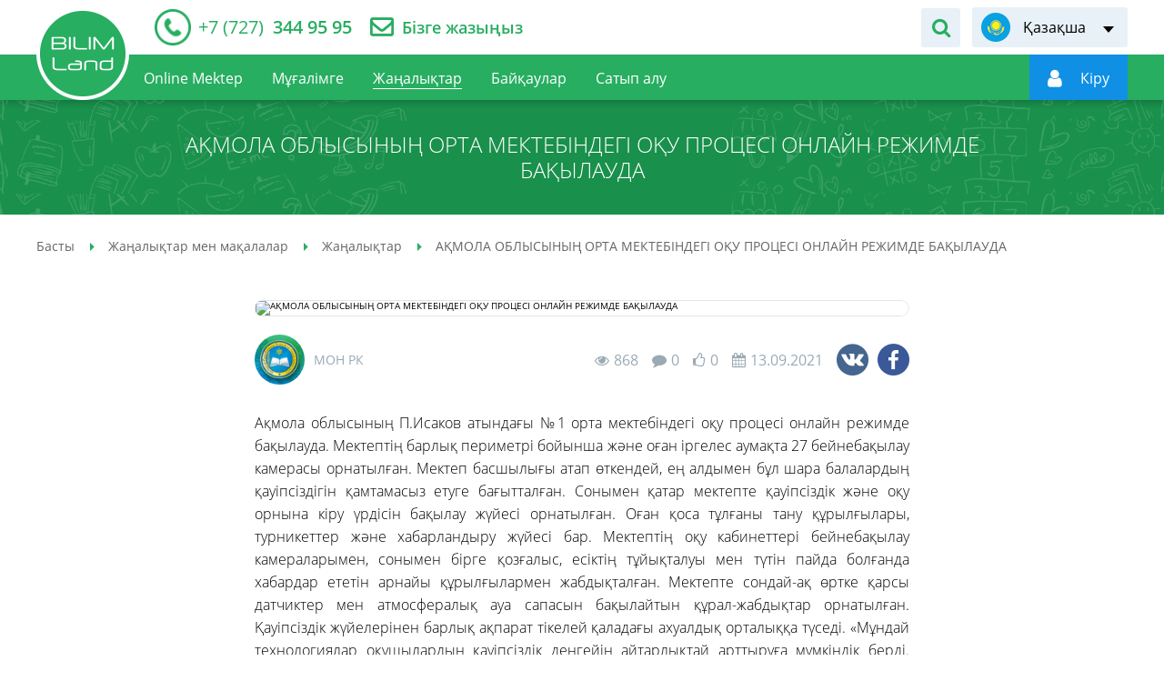

--- FILE ---
content_type: text/html; charset=UTF-8
request_url: https://bilimland.kz/kk/news-articles/news/aqmola-oblysynyn-orta-mektebindegi-oqu-procesi-onlain-rezimde-baqylauda
body_size: 10582
content:
<!DOCTYPE html>
<html lang="kz">
    <head>
    <meta charset="utf-8">
        <meta name="theme-color" content="#27ae60">
    <meta name="viewport" content="width=device-width, initial-scale=1.0, maximum-scale=1.0, user-scalable=no">
    <meta name="csrf-token" content="pronXvwIZ2BrSFKq54dubFedqVJzCI2v4Hb1meu3">
    <meta property="fb:app_id" content="890255671305694">
    <title>АҚМОЛА ОБЛЫСЫНЫҢ ОРТА МЕКТЕБІНДЕГІ ОҚУ ПРОЦЕСІ ОНЛАЙН РЕЖИМДЕ БАҚЫЛАУДА – оқушыларға және студенттерге арналған bilimland.kz білім беру платформасы</title>
<meta name="description" content="АҚМОЛА ОБЛЫСЫНЫҢ ОРТА МЕКТЕБІНДЕГІ ОҚУ ПРОЦЕСІ ОНЛАЙН РЕЖИМДЕ БАҚЫЛАУДА – Онлайн-курстар және оқыту +7 (727)344 95 95 - bilimland.kz">
<meta name="keywords" content="ақмола облысының орта мектебіндегі оқу процесі онлайн режимде бақылауда, онлайн курстар, онлайн-курстар, оқыту, мектеп пәндері, тегін курстар, тілдерді үйрету, нақты ғылымдар, гуманитарлық ғылымдар, білімленд, bilimland, bilim">
<meta property="og:title" content="АҚМОЛА ОБЛЫСЫНЫҢ ОРТА МЕКТЕБІНДЕГІ ОҚУ ПРОЦЕСІ ОНЛАЙН РЕЖИМДЕ БАҚЫЛАУДА – оқушыларға және студенттерге арналған bilimland.kz білім беру платформасы" />
<meta property="og:description" content="АҚМОЛА ОБЛЫСЫНЫҢ ОРТА МЕКТЕБІНДЕГІ ОҚУ ПРОЦЕСІ ОНЛАЙН РЕЖИМДЕ БАҚЫЛАУДА – Онлайн-курстар және оқыту +7 (727)344 95 95 - bilimland.kz" />
<meta property="og:type" content="article" />
<meta property="og:url" content="https://bilimland.com/kk/news-articles/news/aqmola-oblysynyn-orta-mektebindegi-oqu-procesi-onlain-rezimde-baqylauda" />
<meta property="og:image" content="https://bilimland.com/uploads/articles/728/preview_kz_728_1634414437.jpg" />


<script type="application/ld+json">{"@context":"https:\/\/schema.org","@type":"WebPage","name":"Over 9000 Thousand!","description":"For those who helped create the Genki Dama"}</script>
                        <link rel="alternate" hreflang="ru" href="/ru/news-articles/news/v-rezime-onlain-nablyudayut-za-ucebnym-processom-v-srednei-skole-akmolinskoi-oblasti"/>
                                <link rel="alternate" hreflang="kk" href="/kk/news-articles/news/aqmola-oblysynyn-orta-mektebindegi-oqu-procesi-onlain-rezimde-baqylauda"/>
                            <link rel="canonical" href="/kk/news-articles/news/aqmola-oblysynyn-orta-mektebindegi-oqu-procesi-onlain-rezimde-baqylauda">
    <link rel="icon" href="/images/favicon.ico" type="image/x-icon">
                <link href="/css/style.css?1684917750" rel="stylesheet" />
    
    <script type="text/javascript" src="/js/polyfill.js"></script>
        <script src="https://unpkg.com/vue-recaptcha@latest/dist/vue-recaptcha.min.js"></script>
    <script src="https://www.google.com/recaptcha/api.js?onload=vueRecaptchaApiLoaded&render=explicit" async defer>
    </script>
    <script type="text/javascript">
        window.locale = 'kk';
        window.locale_origin = 'kz';
        window.core_project = {"csrfToken":"pronXvwIZ2BrSFKq54dubFedqVJzCI2v4Hb1meu3","locale":"kk"};
    </script>
            <!-- Google tag (gtag.js) -->
        <script async src="https://www.googletagmanager.com/gtag/js?id=G-0GXFMK8SLT"></script>
        <script>
        window.dataLayer = window.dataLayer || [];
        function gtag(){dataLayer.push(arguments);}
        gtag('js', new Date());

        gtag('config', 'G-0GXFMK8SLT');
        </script>
        <!-- Facebook Pixel Code -->
        <script>
            !function(f,b,e,v,n,t,s)
            {if(f.fbq)return;n=f.fbq=function(){n.callMethod?
                n.callMethod.apply(n,arguments):n.queue.push(arguments)};
                if(!f._fbq)f._fbq=n;n.push=n;n.loaded=!0;n.version='2.0';
                n.queue=[];t=b.createElement(e);t.async=!0;
                t.src=v;s=b.getElementsByTagName(e)[0];
                s.parentNode.insertBefore(t,s)}(window,document,'script',
                'https://connect.facebook.net/en_US/fbevents.js');
            fbq('init', '152581662851840');
            fbq('track', 'PageView');
        </script>
        <noscript>
            <img height="1" width="1" src="https://www.facebook.com/tr?id=152581662851840&ev=PageView&noscript=1"/>
        </noscript>
        <!-- End Facebook Pixel Code -->

        <!-- Yandex.Metrika counter -->
        <script type="text/javascript" >
            (function(m,e,t,r,i,k,a){m[i]=m[i]||function(){(m[i].a=m[i].a||[]).push(arguments)};
                m[i].l=1*new Date();
                for (var j = 0; j < document.scripts.length; j++) {if (document.scripts[j].src === r) { return; }}
                k=e.createElement(t),a=e.getElementsByTagName(t)[0],k.async=1,k.src=r,a.parentNode.insertBefore(k,a)})
            (window, document, "script", "https://mc.yandex.ru/metrika/tag.js", "ym");

            ym(26841129, "init", {
                clickmap:true,
                trackLinks:true,
                accurateTrackBounce:true
            });
        </script>
        <noscript><div><img src="https://mc.yandex.ru/watch/26841129" style="position:absolute; left:-9999px;" alt="" /></div></noscript>
        <!-- /Yandex.Metrika counter -->
                <script src="https://epay.homebank.kz/payform/payment-api.js"></script>
<script>window.logged = false;window.user = "";window.trans = {"title":"\u041f\u0456\u043a\u0456\u0440\u043b\u0435\u0440","moderator":"C\u0430\u0439\u0442 \u043c\u043e\u0434\u0435\u0440\u0430\u0442\u043e\u0440\u044b","rules":"\u041f\u0456\u043a\u0456\u0440 \u049b\u0430\u043b\u0434\u044b\u0440\u0443 \u0435\u0440\u0435\u0436\u0435\u043b\u0435\u0440\u0456","saved":"\u0421\u0456\u0437\u0434\u0456\u04a3 \u043f\u0456\u043a\u0456\u0440\u0456\u04a3\u0456\u0437 \u049b\u0430\u0431\u044b\u043b\u0434\u0430\u043d\u0434\u044b \u0436\u04d9\u043d\u0435 \u04d9\u043a\u0456\u043c\u0448\u0456 \u0440\u0430\u0441\u0442\u0430\u0493\u0430\u043d\u043d\u0430\u043d \u043a\u0435\u0439\u0456\u043d \u0436\u0430\u0440\u0438\u044f\u043b\u0430\u043d\u0430\u0434\u044b","textarea":"\u041f\u0456\u043a\u0456\u0440 \u049b\u0430\u043b\u0434\u044b\u0440\u0443","access":"\u041f\u0456\u043a\u0456\u0440 \u049b\u0430\u043b\u0434\u044b\u0440\u0443 \u04af\u0448\u0456\u043d \u0430\u0432\u0442\u043e\u0440\u0438\u0437\u0430\u0446\u0438\u044f \u0436\u0430\u0441\u0430\u04a3\u044b\u0437 \u043d\u0435\u043c\u0435\u0441\u0435 \u0442\u0456\u0440\u043a\u0435\u043b\u0456\u04a3\u0456\u0437","anonymous":"\u0410\u043d\u043e\u043d\u0438\u043c","empty_field":"\u0411\u043e\u0441 \u0436\u043e\u043b\u0430\u049b","empty_data":"\u041f\u0456\u043a\u0456\u0440 \u0436\u043e\u049b","short_text":"\u041f\u0456\u043a\u0456\u0440\u0434\u0456\u04a3 \u043a\u04e9\u043b\u0435\u043c\u0456 30 \u0442\u0430\u04a3\u0431\u0430\u0434\u0430\u043d \u043a\u0435\u043c \u0431\u043e\u043b\u043c\u0430\u0443\u044b \u0442\u0438\u0456\u0441","teacher":"\u041c\u04b1\u0493\u0430\u043b\u0456\u043c","pupil":"\u041e\u049b\u0443\u0448\u044b","parent":"\u0410\u0442\u0430-\u0430\u043d\u0430","already_exist":"\u0421\u0456\u0437\u0434\u0456\u04a3 \u043f\u0456\u043a\u0456\u0440\u0456\u04a3\u0456\u0437 \u049b\u0430\u0431\u044b\u043b\u0434\u0430\u043d\u0434\u044b \u0436\u04d9\u043d\u0435 \u0441\u0430\u0439\u0442 \u043c\u043e\u0434\u0435\u0440\u0430\u0442\u043e\u0440\u044b\u043d\u044b\u04a3 \u0442\u0435\u043a\u0441\u0435\u0440\u0443\u0456\u043d \u043a\u04af\u0442\u0443\u0434\u0435","load_more":"\u0422\u0430\u0493\u044b \u0436\u04af\u043a\u0442\u0435\u0443","reply":"\u0416\u0430\u0443\u0430\u043f \u0431\u0435\u0440\u0443","texarea":"\u041f\u0456\u043a\u0456\u0440 \u049b\u0430\u043b\u0434\u044b\u0440\u0443","submit":"\u0416\u0456\u0431\u0435\u0440\u0443","register":"\u0422\u0456\u0440\u043a\u0435\u043b\u0443"};window.resource_id = 1845;window.resource_type = "article";window.likeable_type = "comment";window.comment_count = 0;window.nocaptcha_sitekey = "6Lf2sM0ZAAAAALte2s9-i6do-JjC7bsn8-wBZotL";</script></head>
    <body>
                    <noscript><iframe src="https://www.googletagmanager.com/ns.html?id=GTM-KQMQNDR" height="0" width="0" style="display:none;visibility:hidden"></iframe></noscript>
                <main class="main-content" id="content">

            <div class="main-content-wrapper">
                <!-- Header -->
                <header class="header-outer">
    <div class="header-top">
        <div class="container-inner header-inner">
            <div class="header-top__left">
                                <div class="header__telephone">
                    <a href="tel:+77273449595">
                        <span itemprop="telephone"><i>+7 (727)</i> 344 95 95</span>
                    </a>
                </div>
                <div class="header__feedback">
                    <a href="/kk/contact">Бізге жазыңыз</a>
                </div>
                            </div>
            <div class="header-top__right">
                                <div class="header__form-search">
                    <div class="header__form-search-button" data-toggle-target="header-search"></div>
                    <form class="form-search" action="/kk/search" data-toggle-object="header-search">
                        <input class="form-search_input" type="text" name="q"
                               placeholder="Сабақтарды іздеу"
                               data-required-notice="Іздеу жолағына мәнді жазыңыз">
                        <button class="form-search__button" type="submit"></button>
                    </form>
                </div>
                                <div class="language-switch header__language-switch">
        <div class="language-switch__current" data-lang="kk" data-submenu-open="language-menu"><span>Қазақша</span></div>
    <ul class="language-switch__list" data-submenu="language-menu">
                                    <li><a href="/ru/news-articles/news/v-rezime-onlain-nablyudayut-za-ucebnym-processom-v-srednei-skole-akmolinskoi-oblasti" title="Русский" data-lang="ru">Русский</a></li>
                                                                    <li><a href="/en" title="English" data-lang="en">English</a></li>
                        </ul>
</div>
            </div>
        </div>
    </div>
    <div class="header-bottom">
        <div class="container-inner header-inner">
            <div class="header-bottom__left">
                <div class="device-logotype">
                    <a href="/kk">
                        <img class="__device" src="/images/logo-device.png" alt="Bilimland.kz"
                             title="BilimLand">
                    </a>
                </div>
                <a class="logotype" href="/kk">
                    <img class="standart" src="/images/logo-header.png" alt="Bilimland.kz"
                         title="BilimLand">
                    <img class="fixed" src="/images/logo-float.png" alt="Bilimland.kz"
                         title="BilimLand">
                </a>
                <ul class="nav-menu header__nav-menu" role="navigation">
                    
                        <li class="">
                            <a href="/kk/online-mektep"><span>Online Mektep</span></a>
                        </li>
                    
                                                                        <li class="">
                                <a href="/kk/teacher-page"><span>Мұғалімге</span></a>
                            </li>
                            <li class="is-active">
                                <a href="/kk/news-articles"><span>Жаңалықтар</span></a>
                            </li>
                            <li class="">
                                <a href="/kk/contests"><span>Байқаулар</span></a>
                            </li>
                                                
                                                    <li class="">
                                <a href="/kk/subscribe"><span>Сатып алу</span></a>
                            </li>
                                                
                                        </ul>
            </div>
                        <div class="header-bottom__right">
                <div class="header__form-search">
                    <div class="header__form-search-button" data-toggle-target="header-float-search"></div>
                    <form class="form-search" action="/kk/search"
                          data-toggle-object="header-float-search">
                        <input class="form-search_input" type="text" name="q"
                               placeholder="Сабақтарды іздеу"
                               data-required-notice="Іздеу жолағына мәнді жазыңыз">
                        <button class="form-search__button" type="submit"></button>
                    </form>
                </div>
                <div class="login-panel header__login-panel" data-mode="guest">
                    <a href="https://login.bilimland.kz/oauth/authorize?client_id=94044207-ec0f-44fd-9135-1928bce86d7f&amp;redirect_uri=https%3A%2F%2Fbilimland.kz%2Flogin%2Fbilimland%2Fcallback%2Fkk&amp;response_type=code&amp;scope=&amp;locale=kz" class="login-panel__menu"
                       id="login-button"
                       data-submenu-open="user-menu"
                       style="display: flex; align-items: center"
                    ><i></i>
                        <span style="display: flex" data-auth-name><img style="width: 26px" src="/images/loading_white.svg" alt=""></span>
                    </a>
                    <div class="login-panel__user-menu" data-submenu="user-menu">
                                                                                    <a href="/kk/profile/info"
                                   class=""
                                   title="menu.user.profile"
                                   data-action="info">
                                    Профайл
                                </a>
                                                            <a href="/kk/profile/subscribe"
                                   class=""
                                   title="menu.user.subscribe"
                                   data-action="subscribe">
                                    Жазылым
                                </a>
                                                            <a href="/kk/profile/balance"
                                   class=""
                                   title="menu.user.balance"
                                   data-action="balance">
                                    Баланс
                                </a>
                                                            <a href="/kk/profile/history"
                                   class=""
                                   title="menu.user.history"
                                   data-action="history">
                                    Қаралған сабақтар
                                </a>
                                                            <a href="/kk/profile/library"
                                   class=""
                                   title="menu.user.library"
                                   data-action="library">
                                    Менің сабақтарым
                                </a>
                                                            <a href="/kk/profile/notifications"
                                   class=""
                                   title="menu.user.notifications"
                                   data-action="notifications">
                                    Хабарландырулар
                                </a>
                                                            <a href="/kk/profile/contests"
                                   class=""
                                   title="menu.user.contests"
                                   data-action="contests">
                                    Менің байқауларым
                                </a>
                                                            <a href="/kk/profile/plans"
                                   class=""
                                   title="menu.user.lesson_plans"
                                   data-action="lesson_plans">
                                    Сабақ жоспарлары
                                </a>
                                                                            <a href="/kk/logout" title="Шығу"
                           id="logout-button" data-action="logout">Шығу
                        </a>
                    </div>






































                </div>
                                    
                                <div class="device-menu__switcher" data-submenu-open="device-menu" data-scroll="block"></div>
            </div>
                    </div>
    </div>
</header>
<style>
    .login-panel__menu:hover {
        cursor: pointer;
    }
</style>
                <div class="device-modal__menu" data-submenu="device-menu">
    <ul class="device-modal__smart-menu">
        <li class="change-language">
            <div class="language-list__wrapper" id="language-list__wrapper">
                                                                            <div>
                            <span class="icon-lang-ru"></span>
                            <a href="/ru/news-articles/news/v-rezime-onlain-nablyudayut-za-ucebnym-processom-v-srednei-skole-akmolinskoi-oblasti">Русский</a>
                        </div>
                                                                                                                    <div>
                            <span class="icon-lang-en"></span>
                            <a href="/en">English</a>
                        </div>
                                                </div>
        </li>
        <li class="">
            <a href="/kk/online_school" style="background-color: #0080d2;;">Online Mektep
                <span class="icon-online-school" style="background-color: #0080d2;;"><img src="/images/online_school-icon.svg" alt=""></span>
            </a>
        </li>
                    <li class="">
                <a href="https://login.bilimland.kz/oauth/authorize?client_id=94044207-ec0f-44fd-9135-1928bce86d7f&amp;redirect_uri=https%3A%2F%2Fbilimland.kz%2Flogin%2Fbilimland%2Fcallback%2Fkk&amp;response_type=code&amp;scope=&amp;locale=kz">Авторизация<span class="icon-user"></span></a>
            </li>
                <li>
            <form class="form-search device-modal__search" action="/kk/search">
                <input type="text" name="q" placeholder="Сабақтарды іздеу" data-required-notice="Іздеу жолағына мәнді жазыңыз">
                <button class="icon-search" type="submit"></button>
            </form>
        </li>
        <li class="">
            <a href="/kk">Басты<span class="icon-home"></span></a>
        </li>
        <li class="">
            <a href="/kk/courses">Пәндер<span class="icon-courses"></span></a>
        </li>
                    <li class="">
                <a href="/kk/contests/sharing/online-mektep">Байқаулар<span class="icon-contests"></span></a>
            </li>
                            <li class="">
                <a href="/kk/teacher-page">Мұғалімге<span class="icon-teacher"></span></a>
            </li>
            <li class="is-active">
                <a href="/kk/news-articles">Жаңалықтар<span class="icon-blog"></span></a>
            </li>
            <li class="is-new ">
                <a href="/kk/webinar">Вебинарлар<span class="icon-online-school" style="background-color: #0080d2;;"><img src="/images/online_school-icon.svg" alt=""></span></a>
            </li>
                
        
            <li class="">
                <a href="/kk/subscribe">Сатып алу<span class="icon-subscribe"></span></a>
            </li>
        
        
    </ul>
</div>

                <!-- Content -->
                    <section class="header-title-outer long-title">
        <div class="header-title-inner">
            <h1>АҚМОЛА ОБЛЫСЫНЫҢ ОРТА МЕКТЕБІНДЕГІ ОҚУ ПРОЦЕСІ ОНЛАЙН РЕЖИМДЕ БАҚЫЛАУДА</h1>
        </div>
    </section>
    <section class="breadcrumbs-outer">
        <div class="breadcrumbs-inner">
            <div class="breadcrumbs-wrapper">
        <ul class="breadcrumbs" itemscope="" itemtype="http://schema.org/BreadcrumbList">
                                                <li itemscope="" itemprop="itemListElement" itemtype="http://schema.org/ListItem">
                        <a href="/kk" itemprop="item">
                            <span itemprop="name">Басты</span>
                        </a>
                        <meta itemprop="position" content="1">
                    </li>
                                                                <li itemscope="" itemprop="itemListElement" itemtype="http://schema.org/ListItem">
                        <a href="/kk/news-articles" itemprop="item">
                            <span itemprop="name">Жаңалықтар мен мақалалар</span>
                        </a>
                        <meta itemprop="position" content="2">
                    </li>
                                                                <li itemscope="" itemprop="itemListElement" itemtype="http://schema.org/ListItem">
                        <a href="/kk/news-articles/news" itemprop="item">
                            <span itemprop="name">Жаңалықтар</span>
                        </a>
                        <meta itemprop="position" content="3">
                    </li>
                                                                <li itemscope="" itemprop="itemListElement" itemtype="http://schema.org/ListItem">
                        <span itemprop="name">АҚМОЛА ОБЛЫСЫНЫҢ ОРТА МЕКТЕБІНДЕГІ ОҚУ ПРОЦЕСІ ОНЛАЙН РЕЖИМДЕ БАҚЫЛАУДА</span>
                        <meta itemprop="position" content="4">
                    </li>
                                    </ul>
    </div>

        </div>
    </section>
    <div class="page-outer article-page">
                <div class="page-inner">
            <div class="article-header">
                <div class="article-preview">
                    <img src="https://bilimland.kz/uploads/articles/728/preview_kz_728_1634414437.jpg" alt="АҚМОЛА ОБЛЫСЫНЫҢ ОРТА МЕКТЕБІНДЕГІ ОҚУ ПРОЦЕСІ ОНЛАЙН РЕЖИМДЕ БАҚЫЛАУДА" title="АҚМОЛА ОБЛЫСЫНЫҢ ОРТА МЕКТЕБІНДЕГІ ОҚУ ПРОЦЕСІ ОНЛАЙН РЕЖИМДЕ БАҚЫЛАУДА">
                </div>
                <div class="article-header-bottom">
                    <div class="article-author">
                                              <span class="article-author__avatar">
                          <img src="https://rms.bilimland.kz/upload/cabinet/avatar/98_c845f861fe4a031dcf014ad01837702a.jpg" alt="МОН РК" title="Bilimland Content">
                        </span>
                                              <span class="article-author__name">МОН РК</span>
                    </div>
                    <div class="article-info">
                        <span class="visit">868</span>
                        <span class="comment">0</span>
                        <span class="like  locked" data-action="like" data-id="1845" data-type="article">0</span>
                        <span class="date">13.09.2021</span>
                    </div>
                    <div class="article-social">
                        <ul class="social-list">
                            <li class="social-list__vkontakte">
                                <a href="#" data-social="vkontakte" data-url="https://bilimland.com/kk/news-articles/news/aqmola-oblysynyn-orta-mektebindegi-oqu-procesi-onlain-rezimde-baqylauda"></a>
                            </li>
                            <li class="social-list__facebook">
                                <a href="#" data-social="facebook" data-url="https://bilimland.com/kk/news-articles/news/aqmola-oblysynyn-orta-mektebindegi-oqu-procesi-onlain-rezimde-baqylauda"></a>
                            </li>
                        </ul>
                    </div>
                </div>
            </div>
            <div class="article-text">Ақмола облысының П.Исаков атындағы №1 орта мектебіндегі оқу процесі онлайн режимде бақылауда. Мектептің барлық периметрі бойынша және оған іргелес аумақта 27 бейнебақылау камерасы орнатылған. Мектеп басшылығы атап өткендей, ең алдымен бұл шара балалардың қауіпсіздігін қамтамасыз етуге бағытталған. Сонымен қатар мектепте қауіпсіздік және оқу орнына кіру үрдісін бақылау жүйесі орнатылған. Оған қоса тұлғаны тану құрылғылары, турникеттер және хабарландыру жүйесі бар.
Мектептің оқу кабинеттері бейнебақылау камераларымен, сонымен бірге қозғалыс, есіктің тұйықталуы мен түтін пайда болғанда хабардар ететін арнайы құрылғылармен жабдықталған. Мектепте сондай-ақ өртке қарсы датчиктер мен атмосфералық ауа сапасын бақылайтын құрал-жабдықтар орнатылған. Қауіпсіздік жүйелерінен барлық ақпарат тікелей қаладағы ахуалдық орталыққа түседі.

&laquo;Мұндай технологиялар оқушылардың қауіпсіздік деңгейін айтарлықтай арттыруға мүмкіндік берді. Оқушылар мектепке электрондық смарт-карталар арқылы кіріп, шығады. Бұл оқушылардың сабаққа қатысуы барысында электрондық есеп жүргізуге мүмкіндік береді, ал ата-аналар өз балаларын бақылай алады. Ата-аналар баланың мектепке келуі және кетуі туралы Telegram мессенджерінің көмегімен хабардар етіледі&raquo;, &mdash; деп атап өтті П.Исаков атындағы №1 Ақкөл орта мектебінің директоры Әсел Садықова.

Білім ордасындағы тағы бір жаңашылдық &ndash; электрондық кітапхананың енгізілуі. Қызметтерді автоматтандыру кітапхана қорын есепке алуды жеңілдетті. Электрондық каталог жасалып, оқырмандарға қызмет көрсету уақыты қысқартылды. Мұғалімдер мен оқушылар смарт-карталарды пайдаланады. Бұл мектеп оқушылары арасында ең танымал болып табылатын әдебиеттер бойынша мониторинг жүргізуге мүмкіндік береді.
&nbsp;
Білім беру ұйымын дамыту бағдарламасы шеңберінде мектептің материалдық-техникалық базасы да жетілдірілді. Бюджет қаражаты есебінен 170 бірлік компьютерлік техника мен жоғары жылдамдықты модемдер сатып алынды. Сонымен қатар өткен оқу жылында биология, робототехника кабинеттері заманауи жабдықтармен жабдықталған. Спорт залы үшін мектеп басшылығы 260 бірлік спорттық құрал-жабдық сатып алған.
П. Исаков атындағы №1 Ақкөл орта мектебі көптілділік оқыту бойынша пилоттық жобаға қатысып жатыр. Мектеп базасында шағын жинақты оқу орындары үшін ресурстық орталық құрылып, жұмыс істейді. Ақкөл мектебі жас экологтардың еріктілер қозғалысын дамыту бойынша да тірек мектеп болып табылады.
Білім беру сапасы туралы айтатын болсақ,&nbsp; мектеп оқушылары &mdash; облыстық, республикалық зияткерлік байқаулар мен олимпиадаларда жүлделі орын иегерлері. Сондай-ақ оқу орны &laquo;аудандағы оқуға құштар мектеп&raquo; атағына ие.
Мектеп мұғалімдері балалардың экологиялық білім алуына ерекше назар аударады. Мектептегі &laquo;Жасыл планета&raquo; экологиялық мұражайы аймақтағы ең үздік деп танылса, ал мектеп оқушылары Ақмола облысының үздік экоблогерлері атанған.&nbsp;</div>
                            <div class="comment-block__notify">
                  <div class="comment-block__notify-title">
                    Бастапқы дереккөзге сілтеме:
                    <a href="https://www.gov.kz/memleket/entities/edu/press/news/details/254189?lang=kk">ҚР БжҒМ</a>
                  </div>
                </div>
            
                        <div id="app">
                <div class="comment-block">
                    <comment-list></comment-list>
                </div>
            </div>
        </div>
    </div>
                </div>
            <!--Footer-->
            <footer class="footer-outer">
    <div class="footer-top">
        <div class="container-inner footer-inner">
            <div class="footer__logotype">
                <img src="/images/logo-footer.png" alt="BilimLand">
            </div>
            <div class="footer__menu">
                                    <div class="footer__menu-col">
                        <span class="footer__menu-title">BilimLand</span>
                        <ul class="footer__menu-list">
                                                            <li><a href="/kk/content/about">Курстар туралы</a></li>
                                
                                <li><a href="/kk/faq">Сұрақ-жауап</a></li>
                                <li><a href="/kk/map">Сайттың картасы</a></li>
                                                        <li><a href="/kk/agreement">Пайдаланушы келісімі</a></li>
                            <li><a href="/kk/confidential">Құпиялық саясаты</a></li>
                        </ul>
                    </div>
                    <div class="footer__menu-col">
                        <span class="footer__menu-title">Біз</span>
                        <ul class="footer__menu-list">
                            <li><a href="/kk/about_us">Біз туралы</a></li>
                            <li><a href="/kk/subscribe">Сатып алу</a></li>
                            <li><a href="/kk/products">Офлайн шешімдер</a></li>
                            <li><a href="https://bmgpeople.tilda.ws/#rec552035620" target="_blank">Мансап</a></li>
                            <li><a href="/kk/contact">Байланыс</a></li>
                        </ul>
                    </div>
                            </div>
        </div>
    </div>
    <div class="footer-bottom">
        <div class="container-inner footer-inner">
            <div class="footer__copyright"><p>«Bilim Land» жауапкершілігі шектеулі серіктестігі</p>
<p>БСН 141040020778</p>
<p>010000, Қазақстан Республикасы, Астана қ., Мәңгілік Ел даңғылы 55/13, С2.1 блогы</p>
<p>Байланыс: +7(707) 944 95 95</p></div>
            <div class="footer__group-wrapper">
                <div class="footer__award-block"><img src="/images/award-1.png" alt="Bilimland - Award 1"></div>
                <div class="footer__award-block"><img src="/images/award-2.png" alt="Bilimland - Award 2"></div>
                <div class="footer__award-block"><!-- ZERO.kz -->
                    <span id="_zero_72943">
  <noscript>
    <a href="http://zero.kz/?s=72943" target="_blank">
      <img src="http://c.zero.kz/z.png?u=72943" width="88" height="31" alt="ZERO.kz" />
    </a>
  </noscript>
</span>
                    <script type="text/javascript"><!--
                        var _zero_kz_ = _zero_kz_ || [];
                        _zero_kz_.push(["id", 72943]);
                        // Цвет кнопки
                        _zero_kz_.push(["type", 1]);
                        // Проверять url каждые 200 мс, при изменении перегружать код счётчика
                        // _zero_kz_.push(["url_watcher", 200]);
                        (function () {
                            var a = document.getElementsByTagName("script")[0],
                                s = document.createElement("script");
                            s.type = "text/javascript";
                            s.async = true;
                            s.src = (document.location.protocol == "https:" ? "https:" : "http:")
                                + "//c.zero.kz/z.js";
                            a.parentNode.insertBefore(s, a);
                        })(); //-->
                    </script>
                    <!-- End ZERO.kz --></div>

            </div>
                            <ul class="footer__social">
                    <li class="social-list__facebook"><a href="https://www.facebook.com/bilimland" target="_blank"></a></li>
                    <li class="social-list__instagram"><a href="https://www.instagram.com/bilimmedia.group" target="_blank"></a></li>
                    <li class="social-list__youtube"><a href="https://www.youtube.com/c/BilimLand" target="_blank"></a></li>
                    <li class="social-list__vkontakte"><a href="https://vk.com/bilimland" target="_blank"></a></li>
                </ul>
                        
        </div>
    </div>
</footer>
            
        </main>
        <div class="to-top" id="to-top"></div>



                <!-- Javascripts -->

<script src="/js/build.js?1623147383" type="text/javascript"></script>
<script src="/js/app.js" type="text/javascript"></script>

<script src="/js/main.js?1586120317" type="text/javascript"></script>

<script>
     var ready = function () {
         var data = null;
        $.get("/kk/get_user_data", function (res, status) {
            data = res
            if (!data.is_guest) {
                $('[data-auth-name]').text(data.firstname);
                $('#login-button').removeAttr('href');
            } else {
                $('[data-auth-name]').text(data.sign_in).removeData('submenu-open');
                $('#login-button').attr('data-submenu-open', '');
            }
        });
    }
    document.addEventListener("DOMContentLoaded", ready)
</script>




    
    <script src="/js/statistics.js?1586355153" type="text/javascript"></script>
    <script>
        let statistics = new Statistics();
        statistics.interval = 30000;
    </script>
    <script type="application/ld+json">
        {
            "@context" : "http://schema.org",
            "@type" : "Organization",
            "name" : "Bilim Media Group",
            "url" : "https://bilimland.kz",
            "sameAs" : [
                "http://twitter.com/BilimLand",
                "http://google.com/+BilimlandKz",
                "http://vk.com/bilimland",
                "http://facebook.com/bilimland",
                "https://www.instagram.com/bilimland.kz/",
                "https://www.youtube.com/c/BilimLand"
            ]
        }
    </script>
    <script type="application/ld+json">
        {
            "@context": "http://schema.org",
            "@type": "Organization",
            "url": "https://bilimland.kz",
            "logo": "https://bilimland.kz/images/logo-header.png"
        }
    </script>
    </body>
</html>


--- FILE ---
content_type: application/javascript
request_url: https://bilimland.kz/js/build.js?1623147383
body_size: 162340
content:
"use strict";function _classCallCheck(e,t){if(!(e instanceof t))throw new TypeError("Cannot call a class as a function")}function window_scroll_lock(){$(window).scrollTop(win_scroll_pos)}function scrollTo(e){if("string"==typeof e&&(e=$(e)),!e.get(0))return!1;$("html, body").animate({scrollTop:e.offset().top-80},500)}function start__marquee(e){var t=e.outerWidth(),n=e.children().outerWidth(!0),i=0,o=!1;if($("#sel_activity").select2({width:"100%",minimumResultsForSearch:10}),$("#sel_date_sort").select2({width:"100%",minimumResultsForSearch:10}),n>t){i=n-t;setInterval(function(){0==o?e.children().animate({left:-i},1500,function(){o=!o}):e.children().animate({left:0},1500,function(){o=!o})},3e3)}}function open_submenu(){if(!($("[data-submenu-open]").length>0))return!1;var e=function(e){0==$(e.target).closest("[data-submenu]").length&&0==$(e.target).closest("[data-submenu-open]").length&&($("[data-submenu-open]").removeClass("is-active"),$("[data-submenu]").each(function(){(1!=$(this).data("submenu-close")||$(window).width()<768)&&$(this).fadeOut(200)}),$("body").removeClass("modal-open"),$("body").removeClass("device-auth-open"))};$("[data-submenu-open]").on("click",function(){$(this).hasClass("is-active")?($(window).off("scroll",window_scroll_lock),$(this).removeClass("is-active"),$("[data-submenu]").each(function(){(1!=$(this).data("submenu-close")||$(window).width()<768)&&$(this).fadeOut(200)}),$(document).off("click",e),$("body").removeClass("modal-open"),$("body").removeClass("device-auth-open")):("block"==$(this).data("scroll")&&$("body").addClass("modal-open"),1!=$(this).data("submenu-lock")&&($("[data-submenu-open]").removeClass("is-active"),$(this).addClass("is-active")),$("[data-submenu]").each(function(){(1!=$(this).data("submenu-close")||$(window).width()<768)&&$(this).fadeOut(200)}),$(window).width()<668?"device-auth"==$(this).data("submenu-open")||"device-reg"==$(this).data("submenu-open")||"device-recovery"==$(this).data("submenu-open")?($("body").addClass("device-auth-open"),$('[data-submenu="'+$(this).data("submenu-open")+'"]').fadeIn(200)):($("body").removeClass("device-auth-open"),$('[data-submenu="'+$(this).data("submenu-open")+'"]').slideDown(200)):$('[data-submenu="'+$(this).data("submenu-open")+'"]').slideDown(200),$('[data-submenu="'+$(this).data("submenu-open")+'"]').slideDown(200),$(document).off("click",e),$(document).on("click",e))})}function close_submenu(){$("[data-submenu-close]").length>0&&$("[data-submenu-close]").on("click",function(e){$(this).removeClass("is-active"),$("[data-submenu]").each(function(){(1!=$(this).data("submenu-close")||$(window).width()<768)&&$(this).fadeOut(200)}),$("body").removeClass("modal-open"),$("body").removeClass("device-auth-open"),$("[data-submenu-open]").removeClass("is-active")})}function toggle_class(){if(0!=$("[data-toggle-target]").length){var e=function(e){0==$(e.target).closest("[data-toggle-target]").length&&0==$(e.target).closest("[data-toggle-object]").length&&($("[data-toggle-object]").removeClass("is-active"),$("[data-toggle-target]").removeClass("is-active"))};$("[data-toggle-target]").on("click",function(){$(this).toggleClass("is-active");var t=$('[data-toggle-object="'+$(this).data("toggle-target")+'"]');0!=$(t).length&&($(t).hasClass("is-active")?($(t).removeClass("is-active"),$(document).off("click",e)):($(t).addClass("is-active"),$(t).find("input").focus(),$(document).off("click",e),$(document).on("click",e))),0!=$(this).next(".form-search").length&&0==$(this).next(".form-search").find("input").val().length&&$(this).next(".form-search").addClass("is-empty")}),$(".form-search input").on("input",function(){$(this).val().length>0?$(this).parents("form").removeClass("is-empty"):$(this).parents("form").addClass("is-empty")})}}function tabs_panel(){$('[data-tabs="head"]').on("click","a",function(e){0!=$($(this).attr("href")).length&&(e.preventDefault(),$(this).parent().siblings().removeClass("is-active"),$(this).parent().addClass("is-active"),$('[data-tabs-name="'+$(this).parent().data("tabs-name")+'"]').children('[data-tabs="panel"]').removeClass("is-active"),$($(this).attr("href")).addClass("is-active"))})}function show_notice(e,t){var n="";"string"==typeof e?n=e:$.each(e,function(e,t){n+=t+"<br/>"}),""!==n&&$.growl({title:"",message:n,duration:5e3,style:t})}function toggle_dropdown(e,t,n){$(e).length>0&&(n&&$(e).each(function(){$(this).hasClass("is-active")&&$(this).children(t).next().slideDown(300)}),$(e).on("click",t,function(){$(this).closest(e).hasClass("is-active")?($(this).closest(e).removeClass("is-active"),n&&$(this).next().slideUp(300)):($(this).closest(e).addClass("is-active"),n&&$(this).next().slideDown(300))}))}function replaceHashLinks(){$("[data-hash]").each(function(){var e=$(this).data("hash"),t=$(this).data("hash-type");"link"==t?$(this).attr("href",Base64.decode(e)):"mailto"==t&&$(this).attr("href","mailto:"+Base64.decode(e))}),$(document).trigger("renderpage.finish")}!function(e,t){"object"==typeof module&&"object"==typeof module.exports?module.exports=e.document?t(e,!0):function(e){if(!e.document)throw new Error("jQuery requires a window with a document");return t(e)}:t(e)}("undefined"!=typeof window?window:this,function(e,t){function n(e,t,n){var i,o,r=(n=n||Z).createElement("script");if(r.text=e,t)for(i in he)(o=t[i]||t.getAttribute&&t.getAttribute(i))&&r.setAttribute(i,o);n.head.appendChild(r).parentNode.removeChild(r)}function i(e){return null==e?e+"":"object"==typeof e||"function"==typeof e?oe[re.call(e)]||"object":typeof e}function o(e){var t=!!e&&"length"in e&&e.length,n=i(e);return!ue(e)&&!de(e)&&("array"===n||0===t||"number"==typeof t&&0<t&&t-1 in e)}function r(e,t){return e.nodeName&&e.nodeName.toLowerCase()===t.toLowerCase()}function s(e,t,n){return ue(t)?fe.grep(e,function(e,i){return!!t.call(e,i,e)!==n}):t.nodeType?fe.grep(e,function(e){return e===t!==n}):"string"!=typeof t?fe.grep(e,function(e){return-1<ie.call(t,e)!==n}):fe.filter(t,e,n)}function a(e,t){for(;(e=e[t])&&1!==e.nodeType;);return e}function l(e){return e}function c(e){throw e}function u(e,t,n,i){var o;try{e&&ue(o=e.promise)?o.call(e).done(t).fail(n):e&&ue(o=e.then)?o.call(e,t,n):t.apply(void 0,[e].slice(i))}catch(e){n.apply(void 0,[e])}}function d(){Z.removeEventListener("DOMContentLoaded",d),e.removeEventListener("load",d),fe.ready()}function h(e,t){return t.toUpperCase()}function p(e){return e.replace(Ie,"ms-").replace(Pe,h)}function f(){this.expando=fe.expando+f.uid++}function m(e,t,n){var i,o;if(void 0===n&&1===e.nodeType)if(i="data-"+t.replace(Le,"-$&").toLowerCase(),"string"==typeof(n=e.getAttribute(i))){try{n="true"===(o=n)||"false"!==o&&("null"===o?null:o===+o+""?+o:Ne.test(o)?JSON.parse(o):o)}catch(e){}Re.set(e,t,n)}else n=void 0;return n}function g(e,t,n,i){var o,r,s=20,a=i?function(){return i.cur()}:function(){return fe.css(e,t,"")},l=a(),c=n&&n[3]||(fe.cssNumber[t]?"":"px"),u=e.nodeType&&(fe.cssNumber[t]||"px"!==c&&+l)&&Oe.exec(fe.css(e,t));if(u&&u[3]!==c){for(l/=2,c=c||u[3],u=+l||1;s--;)fe.style(e,t,u+c),(1-r)*(1-(r=a()/l||.5))<=0&&(s=0),u/=r;u*=2,fe.style(e,t,u+c),n=n||[]}return n&&(u=+u||+l||0,o=n[1]?u+(n[1]+1)*n[2]:+n[2],i&&(i.unit=c,i.start=u,i.end=o)),o}function v(e,t){for(var n,i,o,r,s,a,l,c=[],u=0,d=e.length;u<d;u++)(i=e[u]).style&&(n=i.style.display,t?("none"===n&&(c[u]=Ae.get(i,"display")||null,c[u]||(i.style.display="")),""===i.style.display&&ze(i)&&(c[u]=(l=s=r=void 0,s=(o=i).ownerDocument,a=o.nodeName,(l=Ue[a])||(r=s.body.appendChild(s.createElement(a)),l=fe.css(r,"display"),r.parentNode.removeChild(r),"none"===l&&(l="block"),Ue[a]=l)))):"none"!==n&&(c[u]="none",Ae.set(i,"display",n)));for(u=0;u<d;u++)null!=c[u]&&(e[u].style.display=c[u]);return e}function y(e,t){var n;return n=void 0!==e.getElementsByTagName?e.getElementsByTagName(t||"*"):void 0!==e.querySelectorAll?e.querySelectorAll(t||"*"):[],void 0===t||t&&r(e,t)?fe.merge([e],n):n}function b(e,t){for(var n=0,i=e.length;n<i;n++)Ae.set(e[n],"globalEval",!t||Ae.get(t[n],"globalEval"))}function w(e,t,n,o,r){for(var s,a,l,c,u,d,h=t.createDocumentFragment(),p=[],f=0,m=e.length;f<m;f++)if((s=e[f])||0===s)if("object"===i(s))fe.merge(p,s.nodeType?[s]:s);else if(Xe.test(s)){for(a=a||h.appendChild(t.createElement("div")),l=(Ve.exec(s)||["",""])[1].toLowerCase(),c=Ge[l]||Ge._default,a.innerHTML=c[1]+fe.htmlPrefilter(s)+c[2],d=c[0];d--;)a=a.lastChild;fe.merge(p,a.childNodes),(a=h.firstChild).textContent=""}else p.push(t.createTextNode(s));for(h.textContent="",f=0;s=p[f++];)if(o&&-1<fe.inArray(s,o))r&&r.push(s);else if(u=Fe(s),a=y(h.appendChild(s),"script"),u&&b(a),n)for(d=0;s=a[d++];)Ke.test(s.type||"")&&n.push(s);return h}function k(){return!0}function C(){return!1}function x(e,t){return e===function(){try{return Z.activeElement}catch(e){}}()==("focus"===t)}function _(e,t,n,i,o,r){var s,a;if("object"==typeof t){for(a in"string"!=typeof n&&(i=i||n,n=void 0),t)_(e,a,n,i,t[a],r);return e}if(null==i&&null==o?(o=n,i=n=void 0):null==o&&("string"==typeof n?(o=i,i=void 0):(o=i,i=n,n=void 0)),!1===o)o=C;else if(!o)return e;return 1===r&&(s=o,(o=function(e){return fe().off(e),s.apply(this,arguments)}).guid=s.guid||(s.guid=fe.guid++)),e.each(function(){fe.event.add(this,t,o,i,n)})}function S(e,t,n){n?(Ae.set(e,t,!1),fe.event.add(e,t,{namespace:!1,handler:function(e){var i,o,r=Ae.get(this,t);if(1&e.isTrigger&&this[t]){if(r.length)(fe.event.special[t]||{}).delegateType&&e.stopPropagation();else if(r=ee.call(arguments),Ae.set(this,t,r),i=n(this,t),this[t](),r!==(o=Ae.get(this,t))||i?Ae.set(this,t,!1):o={},r!==o)return e.stopImmediatePropagation(),e.preventDefault(),o.value}else r.length&&(Ae.set(this,t,{value:fe.event.trigger(fe.extend(r[0],fe.Event.prototype),r.slice(1),this)}),e.stopImmediatePropagation())}})):void 0===Ae.get(e,t)&&fe.event.add(e,t,k)}function T(e,t){return r(e,"table")&&r(11!==t.nodeType?t:t.firstChild,"tr")&&fe(e).children("tbody")[0]||e}function E(e){return e.type=(null!==e.getAttribute("type"))+"/"+e.type,e}function $(e){return"true/"===(e.type||"").slice(0,5)?e.type=e.type.slice(5):e.removeAttribute("type"),e}function I(e,t){var n,i,o,r,s,a,l,c;if(1===t.nodeType){if(Ae.hasData(e)&&(r=Ae.access(e),s=Ae.set(t,r),c=r.events))for(o in delete s.handle,s.events={},c)for(n=0,i=c[o].length;n<i;n++)fe.event.add(t,o,c[o][n]);Re.hasData(e)&&(a=Re.access(e),l=fe.extend({},a),Re.set(t,l))}}function P(e,t,i,o){t=te.apply([],t);var r,s,a,l,c,u,d=0,h=e.length,p=h-1,f=t[0],m=ue(f);if(m||1<h&&"string"==typeof f&&!ce.checkClone&&it.test(f))return e.each(function(n){var r=e.eq(n);m&&(t[0]=f.call(this,n,r.html())),P(r,t,i,o)});if(h&&(s=(r=w(t,e[0].ownerDocument,!1,e,o)).firstChild,1===r.childNodes.length&&(r=s),s||o)){for(l=(a=fe.map(y(r,"script"),E)).length;d<h;d++)c=r,d!==p&&(c=fe.clone(c,!0,!0),l&&fe.merge(a,y(c,"script"))),i.call(e[d],c,d);if(l)for(u=a[a.length-1].ownerDocument,fe.map(a,$),d=0;d<l;d++)c=a[d],Ke.test(c.type||"")&&!Ae.access(c,"globalEval")&&fe.contains(u,c)&&(c.src&&"module"!==(c.type||"").toLowerCase()?fe._evalUrl&&!c.noModule&&fe._evalUrl(c.src,{nonce:c.nonce||c.getAttribute("nonce")}):n(c.textContent.replace(ot,""),c,u))}return e}function D(e,t,n){for(var i,o=t?fe.filter(t,e):e,r=0;null!=(i=o[r]);r++)n||1!==i.nodeType||fe.cleanData(y(i)),i.parentNode&&(n&&Fe(i)&&b(y(i,"script")),i.parentNode.removeChild(i));return e}function A(e,t,n){var i,o,r,s,a=e.style;return(n=n||st(e))&&(""!==(s=n.getPropertyValue(t)||n[t])||Fe(e)||(s=fe.style(e,t)),!ce.pixelBoxStyles()&&rt.test(s)&&at.test(t)&&(i=a.width,o=a.minWidth,r=a.maxWidth,a.minWidth=a.maxWidth=a.width=s,s=n.width,a.width=i,a.minWidth=o,a.maxWidth=r)),void 0!==s?s+"":s}function R(e,t){return{get:function(){if(!e())return(this.get=t).apply(this,arguments);delete this.get}}}function N(e){return fe.cssProps[e]||ut[e]||(e in ct?e:ut[e]=function(e){for(var t=e[0].toUpperCase()+e.slice(1),n=lt.length;n--;)if((e=lt[n]+t)in ct)return e}(e)||e)}function L(e,t,n){var i=Oe.exec(t);return i?Math.max(0,i[2]-(n||0))+(i[3]||"px"):t}function M(e,t,n,i,o,r){var s="width"===t?1:0,a=0,l=0;if(n===(i?"border":"content"))return 0;for(;s<4;s+=2)"margin"===n&&(l+=fe.css(e,n+je[s],!0,o)),i?("content"===n&&(l-=fe.css(e,"padding"+je[s],!0,o)),"margin"!==n&&(l-=fe.css(e,"border"+je[s]+"Width",!0,o))):(l+=fe.css(e,"padding"+je[s],!0,o),"padding"!==n?l+=fe.css(e,"border"+je[s]+"Width",!0,o):a+=fe.css(e,"border"+je[s]+"Width",!0,o));return!i&&0<=r&&(l+=Math.max(0,Math.ceil(e["offset"+t[0].toUpperCase()+t.slice(1)]-r-l-a-.5))||0),l}function O(e,t,n){var i=st(e),o=(!ce.boxSizingReliable()||n)&&"border-box"===fe.css(e,"boxSizing",!1,i),r=o,s=A(e,t,i),a="offset"+t[0].toUpperCase()+t.slice(1);if(rt.test(s)){if(!n)return s;s="auto"}return(!ce.boxSizingReliable()&&o||"auto"===s||!parseFloat(s)&&"inline"===fe.css(e,"display",!1,i))&&e.getClientRects().length&&(o="border-box"===fe.css(e,"boxSizing",!1,i),(r=a in e)&&(s=e[a])),(s=parseFloat(s)||0)+M(e,t,n||(o?"border":"content"),r,i,s)+"px"}function j(e,t,n,i,o){return new j.prototype.init(e,t,n,i,o)}function H(){gt&&(!1===Z.hidden&&e.requestAnimationFrame?e.requestAnimationFrame(H):e.setTimeout(H,fe.fx.interval),fe.fx.tick())}function F(){return e.setTimeout(function(){mt=void 0}),mt=Date.now()}function B(e,t){var n,i=0,o={height:e};for(t=t?1:0;i<4;i+=2-t)o["margin"+(n=je[i])]=o["padding"+n]=e;return t&&(o.opacity=o.width=e),o}function z(e,t,n){for(var i,o=(q.tweeners[t]||[]).concat(q.tweeners["*"]),r=0,s=o.length;r<s;r++)if(i=o[r].call(n,t,e))return i}function q(e,t,n){var i,o,r=0,s=q.prefilters.length,a=fe.Deferred().always(function(){delete l.elem}),l=function(){if(o)return!1;for(var t=mt||F(),n=Math.max(0,c.startTime+c.duration-t),i=1-(n/c.duration||0),r=0,s=c.tweens.length;r<s;r++)c.tweens[r].run(i);return a.notifyWith(e,[c,i,n]),i<1&&s?n:(s||a.notifyWith(e,[c,1,0]),a.resolveWith(e,[c]),!1)},c=a.promise({elem:e,props:fe.extend({},t),opts:fe.extend(!0,{specialEasing:{},easing:fe.easing._default},n),originalProperties:t,originalOptions:n,startTime:mt||F(),duration:n.duration,tweens:[],createTween:function(t,n){var i=fe.Tween(e,c.opts,t,n,c.opts.specialEasing[t]||c.opts.easing);return c.tweens.push(i),i},stop:function(t){var n=0,i=t?c.tweens.length:0;if(o)return this;for(o=!0;n<i;n++)c.tweens[n].run(1);return t?(a.notifyWith(e,[c,1,0]),a.resolveWith(e,[c,t])):a.rejectWith(e,[c,t]),this}}),u=c.props;for((!function(e,t){var n,i,o,r,s;for(n in e)if(o=t[i=p(n)],r=e[n],Array.isArray(r)&&(o=r[1],r=e[n]=r[0]),n!==i&&(e[i]=r,delete e[n]),(s=fe.cssHooks[i])&&"expand"in s)for(n in r=s.expand(r),delete e[i],r)n in e||(e[n]=r[n],t[n]=o);else t[i]=o}(u,c.opts.specialEasing));r<s;r++)if(i=q.prefilters[r].call(c,e,u,c.opts))return ue(i.stop)&&(fe._queueHooks(c.elem,c.opts.queue).stop=i.stop.bind(i)),i;return fe.map(u,z,c),ue(c.opts.start)&&c.opts.start.call(e,c),c.progress(c.opts.progress).done(c.opts.done,c.opts.complete).fail(c.opts.fail).always(c.opts.always),fe.fx.timer(fe.extend(l,{elem:e,anim:c,queue:c.opts.queue})),c}function U(e){return(e.match(Se)||[]).join(" ")}function W(e){return e.getAttribute&&e.getAttribute("class")||""}function V(e){return Array.isArray(e)?e:"string"==typeof e&&e.match(Se)||[]}function K(e,t,n,o){var r;if(Array.isArray(t))fe.each(t,function(t,i){n||Dt.test(e)?o(e,i):K(e+"["+("object"==typeof i&&null!=i?t:"")+"]",i,n,o)});else if(n||"object"!==i(t))o(e,t);else for(r in t)K(e+"["+r+"]",t[r],n,o)}function G(e){return function(t,n){"string"!=typeof t&&(n=t,t="*");var i,o=0,r=t.toLowerCase().match(Se)||[];if(ue(n))for(;i=r[o++];)"+"===i[0]?(i=i.slice(1)||"*",(e[i]=e[i]||[]).unshift(n)):(e[i]=e[i]||[]).push(n)}}function Y(e,t,n,i){function o(a){var l;return r[a]=!0,fe.each(e[a]||[],function(e,a){var c=a(t,n,i);return"string"!=typeof c||s||r[c]?s?!(l=c):void 0:(t.dataTypes.unshift(c),o(c),!1)}),l}var r={},s=e===zt;return o(t.dataTypes[0])||!r["*"]&&o("*")}function Q(e,t){var n,i,o=fe.ajaxSettings.flatOptions||{};for(n in t)void 0!==t[n]&&((o[n]?e:i||(i={}))[n]=t[n]);return i&&fe.extend(!0,e,i),e}var X=[],Z=e.document,J=Object.getPrototypeOf,ee=X.slice,te=X.concat,ne=X.push,ie=X.indexOf,oe={},re=oe.toString,se=oe.hasOwnProperty,ae=se.toString,le=ae.call(Object),ce={},ue=function(e){return"function"==typeof e&&"number"!=typeof e.nodeType},de=function(e){return null!=e&&e===e.window},he={type:!0,src:!0,nonce:!0,noModule:!0},pe="3.4.1",fe=function(e,t){return new fe.fn.init(e,t)},me=/^[\s\uFEFF\xA0]+|[\s\uFEFF\xA0]+$/g;fe.fn=fe.prototype={jquery:pe,constructor:fe,length:0,toArray:function(){return ee.call(this)},get:function(e){return null==e?ee.call(this):e<0?this[e+this.length]:this[e]},pushStack:function(e){var t=fe.merge(this.constructor(),e);return t.prevObject=this,t},each:function(e){return fe.each(this,e)},map:function(e){return this.pushStack(fe.map(this,function(t,n){return e.call(t,n,t)}))},slice:function(){return this.pushStack(ee.apply(this,arguments))},first:function(){return this.eq(0)},last:function(){return this.eq(-1)},eq:function(e){var t=this.length,n=+e+(e<0?t:0);return this.pushStack(0<=n&&n<t?[this[n]]:[])},end:function(){return this.prevObject||this.constructor()},push:ne,sort:X.sort,splice:X.splice},fe.extend=fe.fn.extend=function(){var e,t,n,i,o,r,s=arguments[0]||{},a=1,l=arguments.length,c=!1;for("boolean"==typeof s&&(c=s,s=arguments[a]||{},a++),"object"==typeof s||ue(s)||(s={}),a===l&&(s=this,a--);a<l;a++)if(null!=(e=arguments[a]))for(t in e)i=e[t],"__proto__"!==t&&s!==i&&(c&&i&&(fe.isPlainObject(i)||(o=Array.isArray(i)))?(n=s[t],r=o&&!Array.isArray(n)?[]:o||fe.isPlainObject(n)?n:{},o=!1,s[t]=fe.extend(c,r,i)):void 0!==i&&(s[t]=i));return s},fe.extend({expando:"jQuery"+(pe+Math.random()).replace(/\D/g,""),isReady:!0,error:function(e){throw new Error(e)},noop:function(){},isPlainObject:function(e){var t,n;return!(!e||"[object Object]"!==re.call(e)||(t=J(e))&&("function"!=typeof(n=se.call(t,"constructor")&&t.constructor)||ae.call(n)!==le))},isEmptyObject:function(e){var t;for(t in e)return!1;return!0},globalEval:function(e,t){n(e,{nonce:t&&t.nonce})},each:function(e,t){var n,i=0;if(o(e))for(n=e.length;i<n&&!1!==t.call(e[i],i,e[i]);i++);else for(i in e)if(!1===t.call(e[i],i,e[i]))break;return e},trim:function(e){return null==e?"":(e+"").replace(me,"")},makeArray:function(e,t){var n=t||[];return null!=e&&(o(Object(e))?fe.merge(n,"string"==typeof e?[e]:e):ne.call(n,e)),n},inArray:function(e,t,n){return null==t?-1:ie.call(t,e,n)},merge:function(e,t){for(var n=+t.length,i=0,o=e.length;i<n;i++)e[o++]=t[i];return e.length=o,e},grep:function(e,t,n){for(var i=[],o=0,r=e.length,s=!n;o<r;o++)!t(e[o],o)!==s&&i.push(e[o]);return i},map:function(e,t,n){var i,r,s=0,a=[];if(o(e))for(i=e.length;s<i;s++)null!=(r=t(e[s],s,n))&&a.push(r);else for(s in e)null!=(r=t(e[s],s,n))&&a.push(r);return te.apply([],a)},guid:1,support:ce}),"function"==typeof Symbol&&(fe.fn[Symbol.iterator]=X[Symbol.iterator]),fe.each("Boolean Number String Function Array Date RegExp Object Error Symbol".split(" "),function(e,t){oe["[object "+t+"]"]=t.toLowerCase()});var ge=function(e){function t(e,t,n,i){var o,r,s,a,l,u,h,p=t&&t.ownerDocument,f=t?t.nodeType:9;if(n=n||[],"string"!=typeof e||!e||1!==f&&9!==f&&11!==f)return n;if(!i&&((t?t.ownerDocument||t:O)!==I&&$(t),t=t||I,D)){if(11!==f&&(l=me.exec(e)))if(o=l[1]){if(9===f){if(!(s=t.getElementById(o)))return n;if(s.id===o)return n.push(s),n}else if(p&&(s=p.getElementById(o))&&L(t,s)&&s.id===o)return n.push(s),n}else{if(l[2])return Y.apply(n,t.getElementsByTagName(e)),n;if((o=l[3])&&y.getElementsByClassName&&t.getElementsByClassName)return Y.apply(n,t.getElementsByClassName(o)),n}if(y.qsa&&!q[e+" "]&&(!A||!A.test(e))&&(1!==f||"object"!==t.nodeName.toLowerCase())){if(h=e,p=t,1===f&&ae.test(e)){for((a=t.getAttribute("id"))?a=a.replace(be,we):t.setAttribute("id",a=M),r=(u=C(e)).length;r--;)u[r]="#"+a+" "+d(u[r]);h=u.join(","),p=ge.test(e)&&c(t.parentNode)||t}try{return Y.apply(n,p.querySelectorAll(h)),n}catch(t){q(e,!0)}finally{a===M&&t.removeAttribute("id")}}}return _(e.replace(oe,"$1"),t,n,i)}function n(){var e=[];return function t(n,i){return e.push(n+" ")>b.cacheLength&&delete t[e.shift()],t[n+" "]=i}}function i(e){return e[M]=!0,e}function o(e){var t=I.createElement("fieldset");try{return!!e(t)}catch(e){return!1}finally{t.parentNode&&t.parentNode.removeChild(t),t=null}}function r(e,t){for(var n=e.split("|"),i=n.length;i--;)b.attrHandle[n[i]]=t}function s(e,t){var n=t&&e,i=n&&1===e.nodeType&&1===t.nodeType&&e.sourceIndex-t.sourceIndex;if(i)return i;if(n)for(;n=n.nextSibling;)if(n===t)return-1;return e?1:-1}function a(e){return function(t){return"form"in t?t.parentNode&&!1===t.disabled?"label"in t?"label"in t.parentNode?t.parentNode.disabled===e:t.disabled===e:t.isDisabled===e||t.isDisabled!==!e&&Ce(t)===e:t.disabled===e:"label"in t&&t.disabled===e}}function l(e){return i(function(t){return t=+t,i(function(n,i){for(var o,r=e([],n.length,t),s=r.length;s--;)n[o=r[s]]&&(n[o]=!(i[o]=n[o]))})})}function c(e){return e&&void 0!==e.getElementsByTagName&&e}function u(){}function d(e){for(var t=0,n=e.length,i="";t<n;t++)i+=e[t].value;return i}function h(e,t,n){var i=t.dir,o=t.next,r=o||i,s=n&&"parentNode"===r,a=H++;return t.first?function(t,n,o){for(;t=t[i];)if(1===t.nodeType||s)return e(t,n,o);return!1}:function(t,n,l){var c,u,d,h=[j,a];if(l){for(;t=t[i];)if((1===t.nodeType||s)&&e(t,n,l))return!0}else for(;t=t[i];)if(1===t.nodeType||s)if(u=(d=t[M]||(t[M]={}))[t.uniqueID]||(d[t.uniqueID]={}),o&&o===t.nodeName.toLowerCase())t=t[i]||t;else{if((c=u[r])&&c[0]===j&&c[1]===a)return h[2]=c[2];if((u[r]=h)[2]=e(t,n,l))return!0}return!1}}function p(e){return 1<e.length?function(t,n,i){for(var o=e.length;o--;)if(!e[o](t,n,i))return!1;return!0}:e[0]}function f(e,t,n,i,o){for(var r,s=[],a=0,l=e.length,c=null!=t;a<l;a++)(r=e[a])&&(n&&!n(r,i,o)||(s.push(r),c&&t.push(a)));return s}function m(e,n,o,r,s,a){return r&&!r[M]&&(r=m(r)),s&&!s[M]&&(s=m(s,a)),i(function(i,a,l,c){var u,d,h,p=[],m=[],g=a.length,v=i||function(e,n,i){for(var o=0,r=n.length;o<r;o++)t(e,n[o],i);return i}(n||"*",l.nodeType?[l]:l,[]),y=!e||!i&&n?v:f(v,p,e,l,c),b=o?s||(i?e:g||r)?[]:a:y;if(o&&o(y,b,l,c),r)for(u=f(b,m),r(u,[],l,c),d=u.length;d--;)(h=u[d])&&(b[m[d]]=!(y[m[d]]=h));if(i){if(s||e){if(s){for(u=[],d=b.length;d--;)(h=b[d])&&u.push(y[d]=h);s(null,b=[],u,c)}for(d=b.length;d--;)(h=b[d])&&-1<(u=s?X(i,h):p[d])&&(i[u]=!(a[u]=h))}}else b=f(b===a?b.splice(g,b.length):b),s?s(null,a,b,c):Y.apply(a,b)})}function g(e){for(var t,n,i,o=e.length,r=b.relative[e[0].type],s=r||b.relative[" "],a=r?1:0,l=h(function(e){return e===t},s,!0),c=h(function(e){return-1<X(t,e)},s,!0),u=[function(e,n,i){var o=!r&&(i||n!==S)||((t=n).nodeType?l(e,n,i):c(e,n,i));return t=null,o}];a<o;a++)if(n=b.relative[e[a].type])u=[h(p(u),n)];else{if((n=b.filter[e[a].type].apply(null,e[a].matches))[M]){for(i=++a;i<o&&!b.relative[e[i].type];i++);return m(1<a&&p(u),1<a&&d(e.slice(0,a-1).concat({value:" "===e[a-2].type?"*":""})).replace(oe,"$1"),n,a<i&&g(e.slice(a,i)),i<o&&g(e=e.slice(i)),i<o&&d(e))}u.push(n)}return p(u)}var v,y,b,w,k,C,x,_,S,T,E,$,I,P,D,A,R,N,L,M="sizzle"+1*new Date,O=e.document,j=0,H=0,F=n(),B=n(),z=n(),q=n(),U=function(e,t){return e===t&&(E=!0),0},W={}.hasOwnProperty,V=[],K=V.pop,G=V.push,Y=V.push,Q=V.slice,X=function(e,t){for(var n=0,i=e.length;n<i;n++)if(e[n]===t)return n;return-1},Z="checked|selected|async|autofocus|autoplay|controls|defer|disabled|hidden|ismap|loop|multiple|open|readonly|required|scoped",J="[\\x20\\t\\r\\n\\f]",ee="(?:\\\\.|[\\w-]|[^\0-\\xa0])+",te="\\["+J+"*("+ee+")(?:"+J+"*([*^$|!~]?=)"+J+"*(?:'((?:\\\\.|[^\\\\'])*)'|\"((?:\\\\.|[^\\\\\"])*)\"|("+ee+"))|)"+J+"*\\]",ne=":("+ee+")(?:\\((('((?:\\\\.|[^\\\\'])*)'|\"((?:\\\\.|[^\\\\\"])*)\")|((?:\\\\.|[^\\\\()[\\]]|"+te+")*)|.*)\\)|)",ie=new RegExp(J+"+","g"),oe=new RegExp("^"+J+"+|((?:^|[^\\\\])(?:\\\\.)*)"+J+"+$","g"),re=new RegExp("^"+J+"*,"+J+"*"),se=new RegExp("^"+J+"*([>+~]|"+J+")"+J+"*"),ae=new RegExp(J+"|>"),le=new RegExp(ne),ce=new RegExp("^"+ee+"$"),ue={ID:new RegExp("^#("+ee+")"),CLASS:new RegExp("^\\.("+ee+")"),TAG:new RegExp("^("+ee+"|[*])"),ATTR:new RegExp("^"+te),PSEUDO:new RegExp("^"+ne),CHILD:new RegExp("^:(only|first|last|nth|nth-last)-(child|of-type)(?:\\("+J+"*(even|odd|(([+-]|)(\\d*)n|)"+J+"*(?:([+-]|)"+J+"*(\\d+)|))"+J+"*\\)|)","i"),bool:new RegExp("^(?:"+Z+")$","i"),needsContext:new RegExp("^"+J+"*[>+~]|:(even|odd|eq|gt|lt|nth|first|last)(?:\\("+J+"*((?:-\\d)?\\d*)"+J+"*\\)|)(?=[^-]|$)","i")},de=/HTML$/i,he=/^(?:input|select|textarea|button)$/i,pe=/^h\d$/i,fe=/^[^{]+\{\s*\[native \w/,me=/^(?:#([\w-]+)|(\w+)|\.([\w-]+))$/,ge=/[+~]/,ve=new RegExp("\\\\([\\da-f]{1,6}"+J+"?|("+J+")|.)","ig"),ye=function(e,t,n){var i="0x"+t-65536;return i!=i||n?t:i<0?String.fromCharCode(i+65536):String.fromCharCode(i>>10|55296,1023&i|56320)},be=/([\0-\x1f\x7f]|^-?\d)|^-$|[^\0-\x1f\x7f-\uFFFF\w-]/g,we=function(e,t){return t?"\0"===e?"�":e.slice(0,-1)+"\\"+e.charCodeAt(e.length-1).toString(16)+" ":"\\"+e},ke=function(){$()},Ce=h(function(e){return!0===e.disabled&&"fieldset"===e.nodeName.toLowerCase()},{dir:"parentNode",next:"legend"});try{Y.apply(V=Q.call(O.childNodes),O.childNodes),V[O.childNodes.length].nodeType}catch(v){Y={apply:V.length?function(e,t){G.apply(e,Q.call(t))}:function(e,t){for(var n=e.length,i=0;e[n++]=t[i++];);e.length=n-1}}}for(v in y=t.support={},k=t.isXML=function(e){var t=e.namespaceURI,n=(e.ownerDocument||e).documentElement;return!de.test(t||n&&n.nodeName||"HTML")},$=t.setDocument=function(e){var t,n,i=e?e.ownerDocument||e:O;return i!==I&&9===i.nodeType&&i.documentElement&&(P=(I=i).documentElement,D=!k(I),O!==I&&(n=I.defaultView)&&n.top!==n&&(n.addEventListener?n.addEventListener("unload",ke,!1):n.attachEvent&&n.attachEvent("onunload",ke)),y.attributes=o(function(e){return e.className="i",!e.getAttribute("className")}),y.getElementsByTagName=o(function(e){return e.appendChild(I.createComment("")),!e.getElementsByTagName("*").length}),y.getElementsByClassName=fe.test(I.getElementsByClassName),y.getById=o(function(e){return P.appendChild(e).id=M,!I.getElementsByName||!I.getElementsByName(M).length}),y.getById?(b.filter.ID=function(e){var t=e.replace(ve,ye);return function(e){return e.getAttribute("id")===t}},b.find.ID=function(e,t){if(void 0!==t.getElementById&&D){var n=t.getElementById(e);return n?[n]:[]}}):(b.filter.ID=function(e){var t=e.replace(ve,ye);return function(e){var n=void 0!==e.getAttributeNode&&e.getAttributeNode("id");return n&&n.value===t}},b.find.ID=function(e,t){if(void 0!==t.getElementById&&D){var n,i,o,r=t.getElementById(e);if(r){if((n=r.getAttributeNode("id"))&&n.value===e)return[r];for(o=t.getElementsByName(e),i=0;r=o[i++];)if((n=r.getAttributeNode("id"))&&n.value===e)return[r]}return[]}}),b.find.TAG=y.getElementsByTagName?function(e,t){return void 0!==t.getElementsByTagName?t.getElementsByTagName(e):y.qsa?t.querySelectorAll(e):void 0}:function(e,t){var n,i=[],o=0,r=t.getElementsByTagName(e);if("*"===e){for(;n=r[o++];)1===n.nodeType&&i.push(n);return i}return r},b.find.CLASS=y.getElementsByClassName&&function(e,t){if(void 0!==t.getElementsByClassName&&D)return t.getElementsByClassName(e)},R=[],A=[],(y.qsa=fe.test(I.querySelectorAll))&&(o(function(e){P.appendChild(e).innerHTML="<a id='"+M+"'></a><select id='"+M+"-\r\\' msallowcapture=''><option selected=''></option></select>",e.querySelectorAll("[msallowcapture^='']").length&&A.push("[*^$]="+J+"*(?:''|\"\")"),e.querySelectorAll("[selected]").length||A.push("\\["+J+"*(?:value|"+Z+")"),e.querySelectorAll("[id~="+M+"-]").length||A.push("~="),e.querySelectorAll(":checked").length||A.push(":checked"),e.querySelectorAll("a#"+M+"+*").length||A.push(".#.+[+~]")}),o(function(e){e.innerHTML="<a href='' disabled='disabled'></a><select disabled='disabled'><option/></select>";var t=I.createElement("input");t.setAttribute("type","hidden"),e.appendChild(t).setAttribute("name","D"),e.querySelectorAll("[name=d]").length&&A.push("name"+J+"*[*^$|!~]?="),2!==e.querySelectorAll(":enabled").length&&A.push(":enabled",":disabled"),P.appendChild(e).disabled=!0,2!==e.querySelectorAll(":disabled").length&&A.push(":enabled",":disabled"),e.querySelectorAll("*,:x"),A.push(",.*:")})),(y.matchesSelector=fe.test(N=P.matches||P.webkitMatchesSelector||P.mozMatchesSelector||P.oMatchesSelector||P.msMatchesSelector))&&o(function(e){y.disconnectedMatch=N.call(e,"*"),N.call(e,"[s!='']:x"),R.push("!=",ne)}),A=A.length&&new RegExp(A.join("|")),R=R.length&&new RegExp(R.join("|")),t=fe.test(P.compareDocumentPosition),L=t||fe.test(P.contains)?function(e,t){var n=9===e.nodeType?e.documentElement:e,i=t&&t.parentNode;return e===i||!(!i||1!==i.nodeType||!(n.contains?n.contains(i):e.compareDocumentPosition&&16&e.compareDocumentPosition(i)))}:function(e,t){if(t)for(;t=t.parentNode;)if(t===e)return!0;return!1},U=t?function(e,t){if(e===t)return E=!0,0;var n=!e.compareDocumentPosition-!t.compareDocumentPosition;return n||(1&(n=(e.ownerDocument||e)===(t.ownerDocument||t)?e.compareDocumentPosition(t):1)||!y.sortDetached&&t.compareDocumentPosition(e)===n?e===I||e.ownerDocument===O&&L(O,e)?-1:t===I||t.ownerDocument===O&&L(O,t)?1:T?X(T,e)-X(T,t):0:4&n?-1:1)}:function(e,t){if(e===t)return E=!0,0;var n,i=0,o=e.parentNode,r=t.parentNode,a=[e],l=[t];if(!o||!r)return e===I?-1:t===I?1:o?-1:r?1:T?X(T,e)-X(T,t):0;if(o===r)return s(e,t);for(n=e;n=n.parentNode;)a.unshift(n);for(n=t;n=n.parentNode;)l.unshift(n);for(;a[i]===l[i];)i++;return i?s(a[i],l[i]):a[i]===O?-1:l[i]===O?1:0}),I},t.matches=function(e,n){return t(e,null,null,n)},t.matchesSelector=function(e,n){if((e.ownerDocument||e)!==I&&$(e),y.matchesSelector&&D&&!q[n+" "]&&(!R||!R.test(n))&&(!A||!A.test(n)))try{var i=N.call(e,n);if(i||y.disconnectedMatch||e.document&&11!==e.document.nodeType)return i}catch(e){q(n,!0)}return 0<t(n,I,null,[e]).length},t.contains=function(e,t){return(e.ownerDocument||e)!==I&&$(e),L(e,t)},t.attr=function(e,t){(e.ownerDocument||e)!==I&&$(e);var n=b.attrHandle[t.toLowerCase()],i=n&&W.call(b.attrHandle,t.toLowerCase())?n(e,t,!D):void 0;return void 0!==i?i:y.attributes||!D?e.getAttribute(t):(i=e.getAttributeNode(t))&&i.specified?i.value:null},t.escape=function(e){return(e+"").replace(be,we)},t.error=function(e){throw new Error("Syntax error, unrecognized expression: "+e)},t.uniqueSort=function(e){var t,n=[],i=0,o=0;if(E=!y.detectDuplicates,T=!y.sortStable&&e.slice(0),e.sort(U),E){for(;t=e[o++];)t===e[o]&&(i=n.push(o));for(;i--;)e.splice(n[i],1)}return T=null,e},w=t.getText=function(e){var t,n="",i=0,o=e.nodeType;if(o){if(1===o||9===o||11===o){if("string"==typeof e.textContent)return e.textContent;for(e=e.firstChild;e;e=e.nextSibling)n+=w(e)}else if(3===o||4===o)return e.nodeValue}else for(;t=e[i++];)n+=w(t);return n},(b=t.selectors={cacheLength:50,createPseudo:i,match:ue,attrHandle:{},find:{},relative:{">":{dir:"parentNode",first:!0}," ":{dir:"parentNode"},"+":{dir:"previousSibling",first:!0},"~":{dir:"previousSibling"}},preFilter:{ATTR:function(e){return e[1]=e[1].replace(ve,ye),e[3]=(e[3]||e[4]||e[5]||"").replace(ve,ye),"~="===e[2]&&(e[3]=" "+e[3]+" "),e.slice(0,4)},CHILD:function(e){return e[1]=e[1].toLowerCase(),"nth"===e[1].slice(0,3)?(e[3]||t.error(e[0]),e[4]=+(e[4]?e[5]+(e[6]||1):2*("even"===e[3]||"odd"===e[3])),e[5]=+(e[7]+e[8]||"odd"===e[3])):e[3]&&t.error(e[0]),e},PSEUDO:function(e){var t,n=!e[6]&&e[2];return ue.CHILD.test(e[0])?null:(e[3]?e[2]=e[4]||e[5]||"":n&&le.test(n)&&(t=C(n,!0))&&(t=n.indexOf(")",n.length-t)-n.length)&&(e[0]=e[0].slice(0,t),e[2]=n.slice(0,t)),e.slice(0,3))}},filter:{TAG:function(e){var t=e.replace(ve,ye).toLowerCase();return"*"===e?function(){return!0}:function(e){return e.nodeName&&e.nodeName.toLowerCase()===t}},CLASS:function(e){var t=F[e+" "];return t||(t=new RegExp("(^|"+J+")"+e+"("+J+"|$)"))&&F(e,function(e){return t.test("string"==typeof e.className&&e.className||void 0!==e.getAttribute&&e.getAttribute("class")||"")})},ATTR:function(e,n,i){return function(o){var r=t.attr(o,e);return null==r?"!="===n:!n||(r+="",
"="===n?r===i:"!="===n?r!==i:"^="===n?i&&0===r.indexOf(i):"*="===n?i&&-1<r.indexOf(i):"$="===n?i&&r.slice(-i.length)===i:"~="===n?-1<(" "+r.replace(ie," ")+" ").indexOf(i):"|="===n&&(r===i||r.slice(0,i.length+1)===i+"-"))}},CHILD:function(e,t,n,i,o){var r="nth"!==e.slice(0,3),s="last"!==e.slice(-4),a="of-type"===t;return 1===i&&0===o?function(e){return!!e.parentNode}:function(t,n,l){var c,u,d,h,p,f,m=r!==s?"nextSibling":"previousSibling",g=t.parentNode,v=a&&t.nodeName.toLowerCase(),y=!l&&!a,b=!1;if(g){if(r){for(;m;){for(h=t;h=h[m];)if(a?h.nodeName.toLowerCase()===v:1===h.nodeType)return!1;f=m="only"===e&&!f&&"nextSibling"}return!0}if(f=[s?g.firstChild:g.lastChild],s&&y){for(b=(p=(c=(u=(d=(h=g)[M]||(h[M]={}))[h.uniqueID]||(d[h.uniqueID]={}))[e]||[])[0]===j&&c[1])&&c[2],h=p&&g.childNodes[p];h=++p&&h&&h[m]||(b=p=0)||f.pop();)if(1===h.nodeType&&++b&&h===t){u[e]=[j,p,b];break}}else if(y&&(b=p=(c=(u=(d=(h=t)[M]||(h[M]={}))[h.uniqueID]||(d[h.uniqueID]={}))[e]||[])[0]===j&&c[1]),!1===b)for(;(h=++p&&h&&h[m]||(b=p=0)||f.pop())&&((a?h.nodeName.toLowerCase()!==v:1!==h.nodeType)||!++b||(y&&((u=(d=h[M]||(h[M]={}))[h.uniqueID]||(d[h.uniqueID]={}))[e]=[j,b]),h!==t)););return(b-=o)===i||b%i==0&&0<=b/i}}},PSEUDO:function(e,n){var o,r=b.pseudos[e]||b.setFilters[e.toLowerCase()]||t.error("unsupported pseudo: "+e);return r[M]?r(n):1<r.length?(o=[e,e,"",n],b.setFilters.hasOwnProperty(e.toLowerCase())?i(function(e,t){for(var i,o=r(e,n),s=o.length;s--;)e[i=X(e,o[s])]=!(t[i]=o[s])}):function(e){return r(e,0,o)}):r}},pseudos:{not:i(function(e){var t=[],n=[],o=x(e.replace(oe,"$1"));return o[M]?i(function(e,t,n,i){for(var r,s=o(e,null,i,[]),a=e.length;a--;)(r=s[a])&&(e[a]=!(t[a]=r))}):function(e,i,r){return t[0]=e,o(t,null,r,n),t[0]=null,!n.pop()}}),has:i(function(e){return function(n){return 0<t(e,n).length}}),contains:i(function(e){return e=e.replace(ve,ye),function(t){return-1<(t.textContent||w(t)).indexOf(e)}}),lang:i(function(e){return ce.test(e||"")||t.error("unsupported lang: "+e),e=e.replace(ve,ye).toLowerCase(),function(t){var n;do{if(n=D?t.lang:t.getAttribute("xml:lang")||t.getAttribute("lang"))return(n=n.toLowerCase())===e||0===n.indexOf(e+"-")}while((t=t.parentNode)&&1===t.nodeType);return!1}}),target:function(t){var n=e.location&&e.location.hash;return n&&n.slice(1)===t.id},root:function(e){return e===P},focus:function(e){return e===I.activeElement&&(!I.hasFocus||I.hasFocus())&&!!(e.type||e.href||~e.tabIndex)},enabled:a(!1),disabled:a(!0),checked:function(e){var t=e.nodeName.toLowerCase();return"input"===t&&!!e.checked||"option"===t&&!!e.selected},selected:function(e){return e.parentNode&&e.parentNode.selectedIndex,!0===e.selected},empty:function(e){for(e=e.firstChild;e;e=e.nextSibling)if(e.nodeType<6)return!1;return!0},parent:function(e){return!b.pseudos.empty(e)},header:function(e){return pe.test(e.nodeName)},input:function(e){return he.test(e.nodeName)},button:function(e){var t=e.nodeName.toLowerCase();return"input"===t&&"button"===e.type||"button"===t},text:function(e){var t;return"input"===e.nodeName.toLowerCase()&&"text"===e.type&&(null==(t=e.getAttribute("type"))||"text"===t.toLowerCase())},first:l(function(){return[0]}),last:l(function(e,t){return[t-1]}),eq:l(function(e,t,n){return[n<0?n+t:n]}),even:l(function(e,t){for(var n=0;n<t;n+=2)e.push(n);return e}),odd:l(function(e,t){for(var n=1;n<t;n+=2)e.push(n);return e}),lt:l(function(e,t,n){for(var i=n<0?n+t:t<n?t:n;0<=--i;)e.push(i);return e}),gt:l(function(e,t,n){for(var i=n<0?n+t:n;++i<t;)e.push(i);return e})}}).pseudos.nth=b.pseudos.eq,{radio:!0,checkbox:!0,file:!0,password:!0,image:!0})b.pseudos[v]=function(e){return function(t){return"input"===t.nodeName.toLowerCase()&&t.type===e}}(v);for(v in{submit:!0,reset:!0})b.pseudos[v]=function(e){return function(t){var n=t.nodeName.toLowerCase();return("input"===n||"button"===n)&&t.type===e}}(v);return u.prototype=b.filters=b.pseudos,b.setFilters=new u,C=t.tokenize=function(e,n){var i,o,r,s,a,l,c,u=B[e+" "];if(u)return n?0:u.slice(0);for(a=e,l=[],c=b.preFilter;a;){for(s in i&&!(o=re.exec(a))||(o&&(a=a.slice(o[0].length)||a),l.push(r=[])),i=!1,(o=se.exec(a))&&(i=o.shift(),r.push({value:i,type:o[0].replace(oe," ")}),a=a.slice(i.length)),b.filter)!(o=ue[s].exec(a))||c[s]&&!(o=c[s](o))||(i=o.shift(),r.push({value:i,type:s,matches:o}),a=a.slice(i.length));if(!i)break}return n?a.length:a?t.error(e):B(e,l).slice(0)},x=t.compile=function(e,n){var o,r,s,a,l,c,u=[],d=[],h=z[e+" "];if(!h){for(n||(n=C(e)),o=n.length;o--;)(h=g(n[o]))[M]?u.push(h):d.push(h);(h=z(e,(r=d,a=0<(s=u).length,l=0<r.length,c=function(e,n,i,o,c){var u,d,h,p=0,m="0",g=e&&[],v=[],y=S,w=e||l&&b.find.TAG("*",c),k=j+=null==y?1:Math.random()||.1,C=w.length;for(c&&(S=n===I||n||c);m!==C&&null!=(u=w[m]);m++){if(l&&u){for(d=0,n||u.ownerDocument===I||($(u),i=!D);h=r[d++];)if(h(u,n||I,i)){o.push(u);break}c&&(j=k)}a&&((u=!h&&u)&&p--,e&&g.push(u))}if(p+=m,a&&m!==p){for(d=0;h=s[d++];)h(g,v,n,i);if(e){if(0<p)for(;m--;)g[m]||v[m]||(v[m]=K.call(o));v=f(v)}Y.apply(o,v),c&&!e&&0<v.length&&1<p+s.length&&t.uniqueSort(o)}return c&&(j=k,S=y),g},a?i(c):c))).selector=e}return h},_=t.select=function(e,t,n,i){var o,r,s,a,l,u="function"==typeof e&&e,h=!i&&C(e=u.selector||e);if(n=n||[],1===h.length){if(2<(r=h[0]=h[0].slice(0)).length&&"ID"===(s=r[0]).type&&9===t.nodeType&&D&&b.relative[r[1].type]){if(!(t=(b.find.ID(s.matches[0].replace(ve,ye),t)||[])[0]))return n;u&&(t=t.parentNode),e=e.slice(r.shift().value.length)}for(o=ue.needsContext.test(e)?0:r.length;o--&&(s=r[o],!b.relative[a=s.type]);)if((l=b.find[a])&&(i=l(s.matches[0].replace(ve,ye),ge.test(r[0].type)&&c(t.parentNode)||t))){if(r.splice(o,1),!(e=i.length&&d(r)))return Y.apply(n,i),n;break}}return(u||x(e,h))(i,t,!D,n,!t||ge.test(e)&&c(t.parentNode)||t),n},y.sortStable=M.split("").sort(U).join("")===M,y.detectDuplicates=!!E,$(),y.sortDetached=o(function(e){return 1&e.compareDocumentPosition(I.createElement("fieldset"))}),o(function(e){return e.innerHTML="<a href='#'></a>","#"===e.firstChild.getAttribute("href")})||r("type|href|height|width",function(e,t,n){if(!n)return e.getAttribute(t,"type"===t.toLowerCase()?1:2)}),y.attributes&&o(function(e){return e.innerHTML="<input/>",e.firstChild.setAttribute("value",""),""===e.firstChild.getAttribute("value")})||r("value",function(e,t,n){if(!n&&"input"===e.nodeName.toLowerCase())return e.defaultValue}),o(function(e){return null==e.getAttribute("disabled")})||r(Z,function(e,t,n){var i;if(!n)return!0===e[t]?t.toLowerCase():(i=e.getAttributeNode(t))&&i.specified?i.value:null}),t}(e);fe.find=ge,fe.expr=ge.selectors,fe.expr[":"]=fe.expr.pseudos,fe.uniqueSort=fe.unique=ge.uniqueSort,fe.text=ge.getText,fe.isXMLDoc=ge.isXML,fe.contains=ge.contains,fe.escapeSelector=ge.escape;var ve=function(e,t,n){for(var i=[],o=void 0!==n;(e=e[t])&&9!==e.nodeType;)if(1===e.nodeType){if(o&&fe(e).is(n))break;i.push(e)}return i},ye=function(e,t){for(var n=[];e;e=e.nextSibling)1===e.nodeType&&e!==t&&n.push(e);return n},be=fe.expr.match.needsContext,we=/^<([a-z][^\/\0>:\x20\t\r\n\f]*)[\x20\t\r\n\f]*\/?>(?:<\/\1>|)$/i;fe.filter=function(e,t,n){var i=t[0];return n&&(e=":not("+e+")"),1===t.length&&1===i.nodeType?fe.find.matchesSelector(i,e)?[i]:[]:fe.find.matches(e,fe.grep(t,function(e){return 1===e.nodeType}))},fe.fn.extend({find:function(e){var t,n,i=this.length,o=this;if("string"!=typeof e)return this.pushStack(fe(e).filter(function(){for(t=0;t<i;t++)if(fe.contains(o[t],this))return!0}));for(n=this.pushStack([]),t=0;t<i;t++)fe.find(e,o[t],n);return 1<i?fe.uniqueSort(n):n},filter:function(e){return this.pushStack(s(this,e||[],!1))},not:function(e){return this.pushStack(s(this,e||[],!0))},is:function(e){return!!s(this,"string"==typeof e&&be.test(e)?fe(e):e||[],!1).length}});var ke,Ce=/^(?:\s*(<[\w\W]+>)[^>]*|#([\w-]+))$/;(fe.fn.init=function(e,t,n){var i,o;if(!e)return this;if(n=n||ke,"string"==typeof e){if(!(i="<"===e[0]&&">"===e[e.length-1]&&3<=e.length?[null,e,null]:Ce.exec(e))||!i[1]&&t)return!t||t.jquery?(t||n).find(e):this.constructor(t).find(e);if(i[1]){if(t=t instanceof fe?t[0]:t,fe.merge(this,fe.parseHTML(i[1],t&&t.nodeType?t.ownerDocument||t:Z,!0)),we.test(i[1])&&fe.isPlainObject(t))for(i in t)ue(this[i])?this[i](t[i]):this.attr(i,t[i]);return this}return(o=Z.getElementById(i[2]))&&(this[0]=o,this.length=1),this}return e.nodeType?(this[0]=e,this.length=1,this):ue(e)?void 0!==n.ready?n.ready(e):e(fe):fe.makeArray(e,this)}).prototype=fe.fn,ke=fe(Z);var xe=/^(?:parents|prev(?:Until|All))/,_e={children:!0,contents:!0,next:!0,prev:!0};fe.fn.extend({has:function(e){var t=fe(e,this),n=t.length;return this.filter(function(){for(var e=0;e<n;e++)if(fe.contains(this,t[e]))return!0})},closest:function(e,t){var n,i=0,o=this.length,r=[],s="string"!=typeof e&&fe(e);if(!be.test(e))for(;i<o;i++)for(n=this[i];n&&n!==t;n=n.parentNode)if(n.nodeType<11&&(s?-1<s.index(n):1===n.nodeType&&fe.find.matchesSelector(n,e))){r.push(n);break}return this.pushStack(1<r.length?fe.uniqueSort(r):r)},index:function(e){return e?"string"==typeof e?ie.call(fe(e),this[0]):ie.call(this,e.jquery?e[0]:e):this[0]&&this[0].parentNode?this.first().prevAll().length:-1},add:function(e,t){return this.pushStack(fe.uniqueSort(fe.merge(this.get(),fe(e,t))))},addBack:function(e){return this.add(null==e?this.prevObject:this.prevObject.filter(e))}}),fe.each({parent:function(e){var t=e.parentNode;return t&&11!==t.nodeType?t:null},parents:function(e){return ve(e,"parentNode")},parentsUntil:function(e,t,n){return ve(e,"parentNode",n)},next:function(e){return a(e,"nextSibling")},prev:function(e){return a(e,"previousSibling")},nextAll:function(e){return ve(e,"nextSibling")},prevAll:function(e){return ve(e,"previousSibling")},nextUntil:function(e,t,n){return ve(e,"nextSibling",n)},prevUntil:function(e,t,n){return ve(e,"previousSibling",n)},siblings:function(e){return ye((e.parentNode||{}).firstChild,e)},children:function(e){return ye(e.firstChild)},contents:function(e){return void 0!==e.contentDocument?e.contentDocument:(r(e,"template")&&(e=e.content||e),fe.merge([],e.childNodes))}},function(e,t){fe.fn[e]=function(n,i){var o=fe.map(this,t,n);return"Until"!==e.slice(-5)&&(i=n),i&&"string"==typeof i&&(o=fe.filter(i,o)),1<this.length&&(_e[e]||fe.uniqueSort(o),xe.test(e)&&o.reverse()),this.pushStack(o)}});var Se=/[^\x20\t\r\n\f]+/g;fe.Callbacks=function(e){var t,n;e="string"==typeof e?(t=e,n={},fe.each(t.match(Se)||[],function(e,t){n[t]=!0}),n):fe.extend({},e);var o,r,s,a,l=[],c=[],u=-1,d=function(){for(a=a||e.once,s=o=!0;c.length;u=-1)for(r=c.shift();++u<l.length;)!1===l[u].apply(r[0],r[1])&&e.stopOnFalse&&(u=l.length,r=!1);e.memory||(r=!1),o=!1,a&&(l=r?[]:"")},h={add:function(){return l&&(r&&!o&&(u=l.length-1,c.push(r)),function t(n){fe.each(n,function(n,o){ue(o)?e.unique&&h.has(o)||l.push(o):o&&o.length&&"string"!==i(o)&&t(o)})}(arguments),r&&!o&&d()),this},remove:function(){return fe.each(arguments,function(e,t){for(var n;-1<(n=fe.inArray(t,l,n));)l.splice(n,1),n<=u&&u--}),this},has:function(e){return e?-1<fe.inArray(e,l):0<l.length},empty:function(){return l&&(l=[]),this},disable:function(){return a=c=[],l=r="",this},disabled:function(){return!l},lock:function(){return a=c=[],r||o||(l=r=""),this},locked:function(){return!!a},fireWith:function(e,t){return a||(t=[e,(t=t||[]).slice?t.slice():t],c.push(t),o||d()),this},fire:function(){return h.fireWith(this,arguments),this},fired:function(){return!!s}};return h},fe.extend({Deferred:function(t){var n=[["notify","progress",fe.Callbacks("memory"),fe.Callbacks("memory"),2],["resolve","done",fe.Callbacks("once memory"),fe.Callbacks("once memory"),0,"resolved"],["reject","fail",fe.Callbacks("once memory"),fe.Callbacks("once memory"),1,"rejected"]],i="pending",o={state:function(){return i},always:function(){return r.done(arguments).fail(arguments),this},catch:function(e){return o.then(null,e)},pipe:function(){var e=arguments;return fe.Deferred(function(t){fe.each(n,function(n,i){var o=ue(e[i[4]])&&e[i[4]];r[i[1]](function(){var e=o&&o.apply(this,arguments);e&&ue(e.promise)?e.promise().progress(t.notify).done(t.resolve).fail(t.reject):t[i[0]+"With"](this,o?[e]:arguments)})}),e=null}).promise()},then:function(t,i,o){function r(t,n,i,o){return function(){var a=this,u=arguments,d=function(){var e,d;if(!(t<s)){if((e=i.apply(a,u))===n.promise())throw new TypeError("Thenable self-resolution");d=e&&("object"==typeof e||"function"==typeof e)&&e.then,ue(d)?o?d.call(e,r(s,n,l,o),r(s,n,c,o)):(s++,d.call(e,r(s,n,l,o),r(s,n,c,o),r(s,n,l,n.notifyWith))):(i!==l&&(a=void 0,u=[e]),(o||n.resolveWith)(a,u))}},h=o?d:function(){try{d()}catch(e){fe.Deferred.exceptionHook&&fe.Deferred.exceptionHook(e,h.stackTrace),s<=t+1&&(i!==c&&(a=void 0,u=[e]),n.rejectWith(a,u))}};t?h():(fe.Deferred.getStackHook&&(h.stackTrace=fe.Deferred.getStackHook()),e.setTimeout(h))}}var s=0;return fe.Deferred(function(e){n[0][3].add(r(0,e,ue(o)?o:l,e.notifyWith)),n[1][3].add(r(0,e,ue(t)?t:l)),n[2][3].add(r(0,e,ue(i)?i:c))}).promise()},promise:function(e){return null!=e?fe.extend(e,o):o}},r={};return fe.each(n,function(e,t){var s=t[2],a=t[5];o[t[1]]=s.add,a&&s.add(function(){i=a},n[3-e][2].disable,n[3-e][3].disable,n[0][2].lock,n[0][3].lock),s.add(t[3].fire),r[t[0]]=function(){return r[t[0]+"With"](this===r?void 0:this,arguments),this},r[t[0]+"With"]=s.fireWith}),o.promise(r),t&&t.call(r,r),r},when:function(e){var t=arguments.length,n=t,i=Array(n),o=ee.call(arguments),r=fe.Deferred(),s=function(e){return function(n){i[e]=this,o[e]=1<arguments.length?ee.call(arguments):n,--t||r.resolveWith(i,o)}};if(t<=1&&(u(e,r.done(s(n)).resolve,r.reject,!t),"pending"===r.state()||ue(o[n]&&o[n].then)))return r.then();for(;n--;)u(o[n],s(n),r.reject);return r.promise()}});var Te=/^(Eval|Internal|Range|Reference|Syntax|Type|URI)Error$/;fe.Deferred.exceptionHook=function(t,n){e.console&&e.console.warn&&t&&Te.test(t.name)&&e.console.warn("jQuery.Deferred exception: "+t.message,t.stack,n)},fe.readyException=function(t){e.setTimeout(function(){throw t})};var Ee=fe.Deferred();fe.fn.ready=function(e){return Ee.then(e).catch(function(e){fe.readyException(e)}),this},fe.extend({isReady:!1,readyWait:1,ready:function(e){(!0===e?--fe.readyWait:fe.isReady)||(fe.isReady=!0)!==e&&0<--fe.readyWait||Ee.resolveWith(Z,[fe])}}),fe.ready.then=Ee.then,"complete"===Z.readyState||"loading"!==Z.readyState&&!Z.documentElement.doScroll?e.setTimeout(fe.ready):(Z.addEventListener("DOMContentLoaded",d),e.addEventListener("load",d));var $e=function(e,t,n,o,r,s,a){var l=0,c=e.length,u=null==n;if("object"===i(n))for(l in r=!0,n)$e(e,t,l,n[l],!0,s,a);else if(void 0!==o&&(r=!0,ue(o)||(a=!0),u&&(a?(t.call(e,o),t=null):(u=t,t=function(e,t,n){return u.call(fe(e),n)})),t))for(;l<c;l++)t(e[l],n,a?o:o.call(e[l],l,t(e[l],n)));return r?e:u?t.call(e):c?t(e[0],n):s},Ie=/^-ms-/,Pe=/-([a-z])/g,De=function(e){return 1===e.nodeType||9===e.nodeType||!+e.nodeType};f.uid=1,f.prototype={cache:function(e){var t=e[this.expando];return t||(t={},De(e)&&(e.nodeType?e[this.expando]=t:Object.defineProperty(e,this.expando,{value:t,configurable:!0}))),t},set:function(e,t,n){var i,o=this.cache(e);if("string"==typeof t)o[p(t)]=n;else for(i in t)o[p(i)]=t[i];return o},get:function(e,t){return void 0===t?this.cache(e):e[this.expando]&&e[this.expando][p(t)]},access:function(e,t,n){return void 0===t||t&&"string"==typeof t&&void 0===n?this.get(e,t):(this.set(e,t,n),void 0!==n?n:t)},remove:function(e,t){var n,i=e[this.expando];if(void 0!==i){if(void 0!==t){n=(t=Array.isArray(t)?t.map(p):(t=p(t))in i?[t]:t.match(Se)||[]).length;for(;n--;)delete i[t[n]]}(void 0===t||fe.isEmptyObject(i))&&(e.nodeType?e[this.expando]=void 0:delete e[this.expando])}},hasData:function(e){var t=e[this.expando];return void 0!==t&&!fe.isEmptyObject(t)}};var Ae=new f,Re=new f,Ne=/^(?:\{[\w\W]*\}|\[[\w\W]*\])$/,Le=/[A-Z]/g;fe.extend({hasData:function(e){return Re.hasData(e)||Ae.hasData(e)},data:function(e,t,n){return Re.access(e,t,n)},removeData:function(e,t){Re.remove(e,t)},_data:function(e,t,n){return Ae.access(e,t,n)},_removeData:function(e,t){Ae.remove(e,t)}}),fe.fn.extend({data:function(e,t){var n,i,o,r=this[0],s=r&&r.attributes;if(void 0===e){if(this.length&&(o=Re.get(r),1===r.nodeType&&!Ae.get(r,"hasDataAttrs"))){for(n=s.length;n--;)s[n]&&0===(i=s[n].name).indexOf("data-")&&(i=p(i.slice(5)),m(r,i,o[i]));Ae.set(r,"hasDataAttrs",!0)}return o}return"object"==typeof e?this.each(function(){Re.set(this,e)}):$e(this,function(t){var n;if(r&&void 0===t)return void 0!==(n=Re.get(r,e))?n:void 0!==(n=m(r,e))?n:void 0;this.each(function(){Re.set(this,e,t)})},null,t,1<arguments.length,null,!0)},removeData:function(e){return this.each(function(){Re.remove(this,e)})}}),fe.extend({queue:function(e,t,n){var i;if(e)return t=(t||"fx")+"queue",i=Ae.get(e,t),n&&(!i||Array.isArray(n)?i=Ae.access(e,t,fe.makeArray(n)):i.push(n)),i||[]},dequeue:function(e,t){t=t||"fx";var n=fe.queue(e,t),i=n.length,o=n.shift(),r=fe._queueHooks(e,t);"inprogress"===o&&(o=n.shift(),i--),o&&("fx"===t&&n.unshift("inprogress"),delete r.stop,o.call(e,function(){fe.dequeue(e,t)},r)),!i&&r&&r.empty.fire()},_queueHooks:function(e,t){var n=t+"queueHooks";return Ae.get(e,n)||Ae.access(e,n,{empty:fe.Callbacks("once memory").add(function(){Ae.remove(e,[t+"queue",n])})})}}),fe.fn.extend({queue:function(e,t){var n=2;return"string"!=typeof e&&(t=e,e="fx",n--),arguments.length<n?fe.queue(this[0],e):void 0===t?this:this.each(function(){var n=fe.queue(this,e,t);fe._queueHooks(this,e),"fx"===e&&"inprogress"!==n[0]&&fe.dequeue(this,e)})},dequeue:function(e){return this.each(function(){fe.dequeue(this,e)})},clearQueue:function(e){return this.queue(e||"fx",[])},promise:function(e,t){var n,i=1,o=fe.Deferred(),r=this,s=this.length,a=function(){--i||o.resolveWith(r,[r])};for("string"!=typeof e&&(t=e,e=void 0),e=e||"fx";s--;)(n=Ae.get(r[s],e+"queueHooks"))&&n.empty&&(i++,n.empty.add(a));return a(),o.promise(t)}});var Me=/[+-]?(?:\d*\.|)\d+(?:[eE][+-]?\d+|)/.source,Oe=new RegExp("^(?:([+-])=|)("+Me+")([a-z%]*)$","i"),je=["Top","Right","Bottom","Left"],He=Z.documentElement,Fe=function(e){return fe.contains(e.ownerDocument,e)},Be={composed:!0};He.getRootNode&&(Fe=function(e){return fe.contains(e.ownerDocument,e)||e.getRootNode(Be)===e.ownerDocument});var ze=function(e,t){return"none"===(e=t||e).style.display||""===e.style.display&&Fe(e)&&"none"===fe.css(e,"display")},qe=function(e,t,n,i){var o,r,s={};for(r in t)s[r]=e.style[r],e.style[r]=t[r];for(r in o=n.apply(e,i||[]),t)e.style[r]=s[r];return o},Ue={};fe.fn.extend({show:function(){return v(this,!0)},hide:function(){return v(this)},toggle:function(e){return"boolean"==typeof e?e?this.show():this.hide():this.each(function(){ze(this)?fe(this).show():fe(this).hide()})}});var We=/^(?:checkbox|radio)$/i,Ve=/<([a-z][^\/\0>\x20\t\r\n\f]*)/i,Ke=/^$|^module$|\/(?:java|ecma)script/i,Ge={option:[1,"<select multiple='multiple'>","</select>"],thead:[1,"<table>","</table>"],col:[2,"<table><colgroup>","</colgroup></table>"],tr:[2,"<table><tbody>","</tbody></table>"],td:[3,"<table><tbody><tr>","</tr></tbody></table>"],_default:[0,"",""]};Ge.optgroup=Ge.option,Ge.tbody=Ge.tfoot=Ge.colgroup=Ge.caption=Ge.thead,Ge.th=Ge.td;var Ye,Qe,Xe=/<|&#?\w+;/;Ye=Z.createDocumentFragment().appendChild(Z.createElement("div")),(Qe=Z.createElement("input")).setAttribute("type","radio"),Qe.setAttribute("checked","checked"),Qe.setAttribute("name","t"),Ye.appendChild(Qe),ce.checkClone=Ye.cloneNode(!0).cloneNode(!0).lastChild.checked,Ye.innerHTML="<textarea>x</textarea>",ce.noCloneChecked=!!Ye.cloneNode(!0).lastChild.defaultValue;var Ze=/^key/,Je=/^(?:mouse|pointer|contextmenu|drag|drop)|click/,et=/^([^.]*)(?:\.(.+)|)/;fe.event={global:{},add:function(e,t,n,i,o){var r,s,a,l,c,u,d,h,p,f,m,g=Ae.get(e);if(g)for(n.handler&&(n=(r=n).handler,o=r.selector),o&&fe.find.matchesSelector(He,o),n.guid||(n.guid=fe.guid++),(l=g.events)||(l=g.events={}),(s=g.handle)||(s=g.handle=function(t){return void 0!==fe&&fe.event.triggered!==t.type?fe.event.dispatch.apply(e,arguments):void 0}),c=(t=(t||"").match(Se)||[""]).length;c--;)p=m=(a=et.exec(t[c])||[])[1],f=(a[2]||"").split(".").sort(),p&&(d=fe.event.special[p]||{},p=(o?d.delegateType:d.bindType)||p,d=fe.event.special[p]||{},u=fe.extend({type:p,origType:m,data:i,handler:n,guid:n.guid,selector:o,needsContext:o&&fe.expr.match.needsContext.test(o),namespace:f.join(".")},r),(h=l[p])||((h=l[p]=[]).delegateCount=0,d.setup&&!1!==d.setup.call(e,i,f,s)||e.addEventListener&&e.addEventListener(p,s)),d.add&&(d.add.call(e,u),u.handler.guid||(u.handler.guid=n.guid)),o?h.splice(h.delegateCount++,0,u):h.push(u),fe.event.global[p]=!0)},remove:function(e,t,n,i,o){var r,s,a,l,c,u,d,h,p,f,m,g=Ae.hasData(e)&&Ae.get(e);if(g&&(l=g.events)){for(c=(t=(t||"").match(Se)||[""]).length;c--;)if(p=m=(a=et.exec(t[c])||[])[1],f=(a[2]||"").split(".").sort(),p){for(d=fe.event.special[p]||{},h=l[p=(i?d.delegateType:d.bindType)||p]||[],a=a[2]&&new RegExp("(^|\\.)"+f.join("\\.(?:.*\\.|)")+"(\\.|$)"),s=r=h.length;r--;)u=h[r],!o&&m!==u.origType||n&&n.guid!==u.guid||a&&!a.test(u.namespace)||i&&i!==u.selector&&("**"!==i||!u.selector)||(h.splice(r,1),u.selector&&h.delegateCount--,d.remove&&d.remove.call(e,u));s&&!h.length&&(d.teardown&&!1!==d.teardown.call(e,f,g.handle)||fe.removeEvent(e,p,g.handle),delete l[p])}else for(p in l)fe.event.remove(e,p+t[c],n,i,!0);fe.isEmptyObject(l)&&Ae.remove(e,"handle events")}},dispatch:function(e){var t,n,i,o,r,s,a=fe.event.fix(e),l=new Array(arguments.length),c=(Ae.get(this,"events")||{})[a.type]||[],u=fe.event.special[a.type]||{};for(l[0]=a,t=1;t<arguments.length;t++)l[t]=arguments[t];if(a.delegateTarget=this,!u.preDispatch||!1!==u.preDispatch.call(this,a)){for(s=fe.event.handlers.call(this,a,c),t=0;(o=s[t++])&&!a.isPropagationStopped();)for(a.currentTarget=o.elem,n=0;(r=o.handlers[n++])&&!a.isImmediatePropagationStopped();)a.rnamespace&&!1!==r.namespace&&!a.rnamespace.test(r.namespace)||(a.handleObj=r,a.data=r.data,void 0!==(i=((fe.event.special[r.origType]||{}).handle||r.handler).apply(o.elem,l))&&!1===(a.result=i)&&(a.preventDefault(),a.stopPropagation()));return u.postDispatch&&u.postDispatch.call(this,a),a.result}},handlers:function(e,t){var n,i,o,r,s,a=[],l=t.delegateCount,c=e.target;if(l&&c.nodeType&&!("click"===e.type&&1<=e.button))for(;c!==this;c=c.parentNode||this)if(1===c.nodeType&&("click"!==e.type||!0!==c.disabled)){for(r=[],s={},n=0;n<l;n++)void 0===s[o=(i=t[n]).selector+" "]&&(s[o]=i.needsContext?-1<fe(o,this).index(c):fe.find(o,this,null,[c]).length),s[o]&&r.push(i);r.length&&a.push({elem:c,handlers:r})}return c=this,l<t.length&&a.push({elem:c,handlers:t.slice(l)}),a},addProp:function(e,t){Object.defineProperty(fe.Event.prototype,e,{enumerable:!0,configurable:!0,get:ue(t)?function(){if(this.originalEvent)return t(this.originalEvent)}:function(){if(this.originalEvent)return this.originalEvent[e]},set:function(t){Object.defineProperty(this,e,{enumerable:!0,configurable:!0,writable:!0,value:t})}})},fix:function(e){return e[fe.expando]?e:new fe.Event(e)},special:{load:{noBubble:!0},click:{setup:function(e){var t=this||e;return We.test(t.type)&&t.click&&r(t,"input")&&S(t,"click",k),!1},trigger:function(e){var t=this||e;return We.test(t.type)&&t.click&&r(t,"input")&&S(t,"click"),!0},_default:function(e){var t=e.target;return We.test(t.type)&&t.click&&r(t,"input")&&Ae.get(t,"click")||r(t,"a")}},beforeunload:{postDispatch:function(e){void 0!==e.result&&e.originalEvent&&(e.originalEvent.returnValue=e.result)}}}},fe.removeEvent=function(e,t,n){e.removeEventListener&&e.removeEventListener(t,n)},fe.Event=function(e,t){if(!(this instanceof fe.Event))return new fe.Event(e,t);e&&e.type?(this.originalEvent=e,this.type=e.type,this.isDefaultPrevented=e.defaultPrevented||void 0===e.defaultPrevented&&!1===e.returnValue?k:C,this.target=e.target&&3===e.target.nodeType?e.target.parentNode:e.target,this.currentTarget=e.currentTarget,this.relatedTarget=e.relatedTarget):this.type=e,t&&fe.extend(this,t),this.timeStamp=e&&e.timeStamp||Date.now(),this[fe.expando]=!0},fe.Event.prototype={constructor:fe.Event,isDefaultPrevented:C,isPropagationStopped:C,isImmediatePropagationStopped:C,isSimulated:!1,preventDefault:function(){var e=this.originalEvent;this.isDefaultPrevented=k,e&&!this.isSimulated&&e.preventDefault()},stopPropagation:function(){var e=this.originalEvent;this.isPropagationStopped=k,e&&!this.isSimulated&&e.stopPropagation()},stopImmediatePropagation:function(){var e=this.originalEvent;this.isImmediatePropagationStopped=k,e&&!this.isSimulated&&e.stopImmediatePropagation(),this.stopPropagation()}},fe.each({altKey:!0,bubbles:!0,cancelable:!0,changedTouches:!0,ctrlKey:!0,detail:!0,eventPhase:!0,metaKey:!0,pageX:!0,pageY:!0,shiftKey:!0,view:!0,char:!0,code:!0,charCode:!0,key:!0,keyCode:!0,button:!0,buttons:!0,clientX:!0,clientY:!0,offsetX:!0,offsetY:!0,pointerId:!0,pointerType:!0,screenX:!0,screenY:!0,targetTouches:!0,toElement:!0,touches:!0,which:function(e){var t=e.button;return null==e.which&&Ze.test(e.type)?null!=e.charCode?e.charCode:e.keyCode:!e.which&&void 0!==t&&Je.test(e.type)?1&t?1:2&t?3:4&t?2:0:e.which}},fe.event.addProp),fe.each({focus:"focusin",blur:"focusout"},function(e,t){fe.event.special[e]={setup:function(){return S(this,e,x),!1},trigger:function(){return S(this,e),!0},delegateType:t}}),fe.each({mouseenter:"mouseover",mouseleave:"mouseout",pointerenter:"pointerover",pointerleave:"pointerout"},function(e,t){fe.event.special[e]={delegateType:t,bindType:t,handle:function(e){var n,i=e.relatedTarget,o=e.handleObj;return i&&(i===this||fe.contains(this,i))||(e.type=o.origType,n=o.handler.apply(this,arguments),e.type=t),n}}}),fe.fn.extend({on:function(e,t,n,i){return _(this,e,t,n,i)},one:function(e,t,n,i){return _(this,e,t,n,i,1)},off:function(e,t,n){var i,o;if(e&&e.preventDefault&&e.handleObj)return i=e.handleObj,fe(e.delegateTarget).off(i.namespace?i.origType+"."+i.namespace:i.origType,i.selector,i.handler),this;if("object"==typeof e){for(o in e)this.off(o,t,e[o]);return this}return!1!==t&&"function"!=typeof t||(n=t,t=void 0),!1===n&&(n=C),this.each(function(){fe.event.remove(this,e,n,t)})}});var tt=/<(?!area|br|col|embed|hr|img|input|link|meta|param)(([a-z][^\/\0>\x20\t\r\n\f]*)[^>]*)\/>/gi,nt=/<script|<style|<link/i,it=/checked\s*(?:[^=]|=\s*.checked.)/i,ot=/^\s*<!(?:\[CDATA\[|--)|(?:\]\]|--)>\s*$/g;fe.extend({htmlPrefilter:function(e){return e.replace(tt,"<$1></$2>")},clone:function(e,t,n){var i,o,r,s,a,l,c,u=e.cloneNode(!0),d=Fe(e);if(!(ce.noCloneChecked||1!==e.nodeType&&11!==e.nodeType||fe.isXMLDoc(e)))for(s=y(u),i=0,o=(r=y(e)).length;i<o;i++)a=r[i],l=s[i],"input"===(c=l.nodeName.toLowerCase())&&We.test(a.type)?l.checked=a.checked:"input"!==c&&"textarea"!==c||(l.defaultValue=a.defaultValue);if(t)if(n)for(r=r||y(e),s=s||y(u),i=0,o=r.length;i<o;i++)I(r[i],s[i]);else I(e,u);return 0<(s=y(u,"script")).length&&b(s,!d&&y(e,"script")),u},cleanData:function(e){for(var t,n,i,o=fe.event.special,r=0;void 0!==(n=e[r]);r++)if(De(n)){if(t=n[Ae.expando]){if(t.events)for(i in t.events)o[i]?fe.event.remove(n,i):fe.removeEvent(n,i,t.handle);n[Ae.expando]=void 0}n[Re.expando]&&(n[Re.expando]=void 0)}}}),fe.fn.extend({detach:function(e){return D(this,e,!0)},remove:function(e){return D(this,e)},text:function(e){return $e(this,function(e){return void 0===e?fe.text(this):this.empty().each(function(){1!==this.nodeType&&11!==this.nodeType&&9!==this.nodeType||(this.textContent=e)})},null,e,arguments.length)},append:function(){return P(this,arguments,function(e){1!==this.nodeType&&11!==this.nodeType&&9!==this.nodeType||T(this,e).appendChild(e)})},prepend:function(){return P(this,arguments,function(e){if(1===this.nodeType||11===this.nodeType||9===this.nodeType){var t=T(this,e);t.insertBefore(e,t.firstChild)}})},before:function(){return P(this,arguments,function(e){this.parentNode&&this.parentNode.insertBefore(e,this)})},after:function(){return P(this,arguments,function(e){this.parentNode&&this.parentNode.insertBefore(e,this.nextSibling)})},empty:function(){for(var e,t=0;null!=(e=this[t]);t++)1===e.nodeType&&(fe.cleanData(y(e,!1)),e.textContent="");return this},clone:function(e,t){return e=null!=e&&e,t=null==t?e:t,this.map(function(){return fe.clone(this,e,t)})},html:function(e){return $e(this,function(e){var t=this[0]||{},n=0,i=this.length;if(void 0===e&&1===t.nodeType)return t.innerHTML;if("string"==typeof e&&!nt.test(e)&&!Ge[(Ve.exec(e)||["",""])[1].toLowerCase()]){e=fe.htmlPrefilter(e);try{for(;n<i;n++)1===(t=this[n]||{}).nodeType&&(fe.cleanData(y(t,!1)),t.innerHTML=e);t=0}catch(e){}}t&&this.empty().append(e)},null,e,arguments.length)},replaceWith:function(){var e=[];return P(this,arguments,function(t){var n=this.parentNode;fe.inArray(this,e)<0&&(fe.cleanData(y(this)),n&&n.replaceChild(t,this))},e)}}),fe.each({appendTo:"append",prependTo:"prepend",insertBefore:"before",insertAfter:"after",replaceAll:"replaceWith"},function(e,t){fe.fn[e]=function(e){for(var n,i=[],o=fe(e),r=o.length-1,s=0;s<=r;s++)n=s===r?this:this.clone(!0),fe(o[s])[t](n),ne.apply(i,n.get());return this.pushStack(i)}});var rt=new RegExp("^("+Me+")(?!px)[a-z%]+$","i"),st=function(t){var n=t.ownerDocument.defaultView;return n&&n.opener||(n=e),n.getComputedStyle(t)},at=new RegExp(je.join("|"),"i");!function(){function t(){if(c){l.style.cssText="position:absolute;left:-11111px;width:60px;margin-top:1px;padding:0;border:0",c.style.cssText="position:relative;display:block;box-sizing:border-box;overflow:scroll;margin:auto;border:1px;padding:1px;width:60%;top:1%",He.appendChild(l).appendChild(c);var t=e.getComputedStyle(c);i="1%"!==t.top,a=12===n(t.marginLeft),c.style.right="60%",s=36===n(t.right),o=36===n(t.width),c.style.position="absolute",r=12===n(c.offsetWidth/3),He.removeChild(l),c=null}}function n(e){return Math.round(parseFloat(e))}var i,o,r,s,a,l=Z.createElement("div"),c=Z.createElement("div");c.style&&(c.style.backgroundClip="content-box",c.cloneNode(!0).style.backgroundClip="",ce.clearCloneStyle="content-box"===c.style.backgroundClip,fe.extend(ce,{boxSizingReliable:function(){return t(),o},pixelBoxStyles:function(){return t(),s},pixelPosition:function(){return t(),i},reliableMarginLeft:function(){return t(),a},scrollboxSize:function(){return t(),r}}))}();var lt=["Webkit","Moz","ms"],ct=Z.createElement("div").style,ut={},dt=/^(none|table(?!-c[ea]).+)/,ht=/^--/,pt={position:"absolute",visibility:"hidden",display:"block"},ft={letterSpacing:"0",fontWeight:"400"};fe.extend({cssHooks:{opacity:{get:function(e,t){if(t){var n=A(e,"opacity");return""===n?"1":n}}}},cssNumber:{animationIterationCount:!0,columnCount:!0,fillOpacity:!0,flexGrow:!0,flexShrink:!0,fontWeight:!0,gridArea:!0,gridColumn:!0,gridColumnEnd:!0,gridColumnStart:!0,gridRow:!0,gridRowEnd:!0,gridRowStart:!0,lineHeight:!0,opacity:!0,order:!0,orphans:!0,widows:!0,zIndex:!0,zoom:!0},cssProps:{},style:function(e,t,n,i){if(e&&3!==e.nodeType&&8!==e.nodeType&&e.style){var o,r,s,a=p(t),l=ht.test(t),c=e.style;if(l||(t=N(a)),s=fe.cssHooks[t]||fe.cssHooks[a],void 0===n)return s&&"get"in s&&void 0!==(o=s.get(e,!1,i))?o:c[t];"string"==(r=typeof n)&&(o=Oe.exec(n))&&o[1]&&(n=g(e,t,o),r="number"),null!=n&&n==n&&("number"!==r||l||(n+=o&&o[3]||(fe.cssNumber[a]?"":"px")),ce.clearCloneStyle||""!==n||0!==t.indexOf("background")||(c[t]="inherit"),s&&"set"in s&&void 0===(n=s.set(e,n,i))||(l?c.setProperty(t,n):c[t]=n))}},css:function(e,t,n,i){var o,r,s,a=p(t);return ht.test(t)||(t=N(a)),(s=fe.cssHooks[t]||fe.cssHooks[a])&&"get"in s&&(o=s.get(e,!0,n)),void 0===o&&(o=A(e,t,i)),"normal"===o&&t in ft&&(o=ft[t]),""===n||n?(r=parseFloat(o),!0===n||isFinite(r)?r||0:o):o}}),fe.each(["height","width"],function(e,t){fe.cssHooks[t]={get:function(e,n,i){if(n)return!dt.test(fe.css(e,"display"))||e.getClientRects().length&&e.getBoundingClientRect().width?O(e,t,i):qe(e,pt,function(){return O(e,t,i)})},set:function(e,n,i){var o,r=st(e),s=!ce.scrollboxSize()&&"absolute"===r.position,a=(s||i)&&"border-box"===fe.css(e,"boxSizing",!1,r),l=i?M(e,t,i,a,r):0;return a&&s&&(l-=Math.ceil(e["offset"+t[0].toUpperCase()+t.slice(1)]-parseFloat(r[t])-M(e,t,"border",!1,r)-.5)),l&&(o=Oe.exec(n))&&"px"!==(o[3]||"px")&&(e.style[t]=n,
n=fe.css(e,t)),L(0,n,l)}}}),fe.cssHooks.marginLeft=R(ce.reliableMarginLeft,function(e,t){if(t)return(parseFloat(A(e,"marginLeft"))||e.getBoundingClientRect().left-qe(e,{marginLeft:0},function(){return e.getBoundingClientRect().left}))+"px"}),fe.each({margin:"",padding:"",border:"Width"},function(e,t){fe.cssHooks[e+t]={expand:function(n){for(var i=0,o={},r="string"==typeof n?n.split(" "):[n];i<4;i++)o[e+je[i]+t]=r[i]||r[i-2]||r[0];return o}},"margin"!==e&&(fe.cssHooks[e+t].set=L)}),fe.fn.extend({css:function(e,t){return $e(this,function(e,t,n){var i,o,r={},s=0;if(Array.isArray(t)){for(i=st(e),o=t.length;s<o;s++)r[t[s]]=fe.css(e,t[s],!1,i);return r}return void 0!==n?fe.style(e,t,n):fe.css(e,t)},e,t,1<arguments.length)}}),((fe.Tween=j).prototype={constructor:j,init:function(e,t,n,i,o,r){this.elem=e,this.prop=n,this.easing=o||fe.easing._default,this.options=t,this.start=this.now=this.cur(),this.end=i,this.unit=r||(fe.cssNumber[n]?"":"px")},cur:function(){var e=j.propHooks[this.prop];return e&&e.get?e.get(this):j.propHooks._default.get(this)},run:function(e){var t,n=j.propHooks[this.prop];return this.options.duration?this.pos=t=fe.easing[this.easing](e,this.options.duration*e,0,1,this.options.duration):this.pos=t=e,this.now=(this.end-this.start)*t+this.start,this.options.step&&this.options.step.call(this.elem,this.now,this),n&&n.set?n.set(this):j.propHooks._default.set(this),this}}).init.prototype=j.prototype,(j.propHooks={_default:{get:function(e){var t;return 1!==e.elem.nodeType||null!=e.elem[e.prop]&&null==e.elem.style[e.prop]?e.elem[e.prop]:(t=fe.css(e.elem,e.prop,""))&&"auto"!==t?t:0},set:function(e){fe.fx.step[e.prop]?fe.fx.step[e.prop](e):1!==e.elem.nodeType||!fe.cssHooks[e.prop]&&null==e.elem.style[N(e.prop)]?e.elem[e.prop]=e.now:fe.style(e.elem,e.prop,e.now+e.unit)}}}).scrollTop=j.propHooks.scrollLeft={set:function(e){e.elem.nodeType&&e.elem.parentNode&&(e.elem[e.prop]=e.now)}},fe.easing={linear:function(e){return e},swing:function(e){return.5-Math.cos(e*Math.PI)/2},_default:"swing"},fe.fx=j.prototype.init,fe.fx.step={};var mt,gt,vt,yt,bt=/^(?:toggle|show|hide)$/,wt=/queueHooks$/;fe.Animation=fe.extend(q,{tweeners:{"*":[function(e,t){var n=this.createTween(e,t);return g(n.elem,e,Oe.exec(t),n),n}]},tweener:function(e,t){ue(e)?(t=e,e=["*"]):e=e.match(Se);for(var n,i=0,o=e.length;i<o;i++)n=e[i],q.tweeners[n]=q.tweeners[n]||[],q.tweeners[n].unshift(t)},prefilters:[function(e,t,n){var i,o,r,s,a,l,c,u,d="width"in t||"height"in t,h=this,p={},f=e.style,m=e.nodeType&&ze(e),g=Ae.get(e,"fxshow");for(i in n.queue||(null==(s=fe._queueHooks(e,"fx")).unqueued&&(s.unqueued=0,a=s.empty.fire,s.empty.fire=function(){s.unqueued||a()}),s.unqueued++,h.always(function(){h.always(function(){s.unqueued--,fe.queue(e,"fx").length||s.empty.fire()})})),t)if(o=t[i],bt.test(o)){if(delete t[i],r=r||"toggle"===o,o===(m?"hide":"show")){if("show"!==o||!g||void 0===g[i])continue;m=!0}p[i]=g&&g[i]||fe.style(e,i)}if((l=!fe.isEmptyObject(t))||!fe.isEmptyObject(p))for(i in d&&1===e.nodeType&&(n.overflow=[f.overflow,f.overflowX,f.overflowY],null==(c=g&&g.display)&&(c=Ae.get(e,"display")),"none"===(u=fe.css(e,"display"))&&(c?u=c:(v([e],!0),c=e.style.display||c,u=fe.css(e,"display"),v([e]))),("inline"===u||"inline-block"===u&&null!=c)&&"none"===fe.css(e,"float")&&(l||(h.done(function(){f.display=c}),null==c&&(u=f.display,c="none"===u?"":u)),f.display="inline-block")),n.overflow&&(f.overflow="hidden",h.always(function(){f.overflow=n.overflow[0],f.overflowX=n.overflow[1],f.overflowY=n.overflow[2]})),l=!1,p)l||(g?"hidden"in g&&(m=g.hidden):g=Ae.access(e,"fxshow",{display:c}),r&&(g.hidden=!m),m&&v([e],!0),h.done(function(){for(i in m||v([e]),Ae.remove(e,"fxshow"),p)fe.style(e,i,p[i])})),l=z(m?g[i]:0,i,h),i in g||(g[i]=l.start,m&&(l.end=l.start,l.start=0))}],prefilter:function(e,t){t?q.prefilters.unshift(e):q.prefilters.push(e)}}),fe.speed=function(e,t,n){var i=e&&"object"==typeof e?fe.extend({},e):{complete:n||!n&&t||ue(e)&&e,duration:e,easing:n&&t||t&&!ue(t)&&t};return fe.fx.off?i.duration=0:"number"!=typeof i.duration&&(i.duration in fe.fx.speeds?i.duration=fe.fx.speeds[i.duration]:i.duration=fe.fx.speeds._default),null!=i.queue&&!0!==i.queue||(i.queue="fx"),i.old=i.complete,i.complete=function(){ue(i.old)&&i.old.call(this),i.queue&&fe.dequeue(this,i.queue)},i},fe.fn.extend({fadeTo:function(e,t,n,i){return this.filter(ze).css("opacity",0).show().end().animate({opacity:t},e,n,i)},animate:function(e,t,n,i){var o=fe.isEmptyObject(e),r=fe.speed(t,n,i),s=function(){var t=q(this,fe.extend({},e),r);(o||Ae.get(this,"finish"))&&t.stop(!0)};return s.finish=s,o||!1===r.queue?this.each(s):this.queue(r.queue,s)},stop:function(e,t,n){var i=function(e){var t=e.stop;delete e.stop,t(n)};return"string"!=typeof e&&(n=t,t=e,e=void 0),t&&!1!==e&&this.queue(e||"fx",[]),this.each(function(){var t=!0,o=null!=e&&e+"queueHooks",r=fe.timers,s=Ae.get(this);if(o)s[o]&&s[o].stop&&i(s[o]);else for(o in s)s[o]&&s[o].stop&&wt.test(o)&&i(s[o]);for(o=r.length;o--;)r[o].elem!==this||null!=e&&r[o].queue!==e||(r[o].anim.stop(n),t=!1,r.splice(o,1));!t&&n||fe.dequeue(this,e)})},finish:function(e){return!1!==e&&(e=e||"fx"),this.each(function(){var t,n=Ae.get(this),i=n[e+"queue"],o=n[e+"queueHooks"],r=fe.timers,s=i?i.length:0;for(n.finish=!0,fe.queue(this,e,[]),o&&o.stop&&o.stop.call(this,!0),t=r.length;t--;)r[t].elem===this&&r[t].queue===e&&(r[t].anim.stop(!0),r.splice(t,1));for(t=0;t<s;t++)i[t]&&i[t].finish&&i[t].finish.call(this);delete n.finish})}}),fe.each(["toggle","show","hide"],function(e,t){var n=fe.fn[t];fe.fn[t]=function(e,i,o){return null==e||"boolean"==typeof e?n.apply(this,arguments):this.animate(B(t,!0),e,i,o)}}),fe.each({slideDown:B("show"),slideUp:B("hide"),slideToggle:B("toggle"),fadeIn:{opacity:"show"},fadeOut:{opacity:"hide"},fadeToggle:{opacity:"toggle"}},function(e,t){fe.fn[e]=function(e,n,i){return this.animate(t,e,n,i)}}),fe.timers=[],fe.fx.tick=function(){var e,t=0,n=fe.timers;for(mt=Date.now();t<n.length;t++)(e=n[t])()||n[t]!==e||n.splice(t--,1);n.length||fe.fx.stop(),mt=void 0},fe.fx.timer=function(e){fe.timers.push(e),fe.fx.start()},fe.fx.interval=13,fe.fx.start=function(){gt||(gt=!0,H())},fe.fx.stop=function(){gt=null},fe.fx.speeds={slow:600,fast:200,_default:400},fe.fn.delay=function(t,n){return t=fe.fx&&fe.fx.speeds[t]||t,n=n||"fx",this.queue(n,function(n,i){var o=e.setTimeout(n,t);i.stop=function(){e.clearTimeout(o)}})},vt=Z.createElement("input"),yt=Z.createElement("select").appendChild(Z.createElement("option")),vt.type="checkbox",ce.checkOn=""!==vt.value,ce.optSelected=yt.selected,(vt=Z.createElement("input")).value="t",vt.type="radio",ce.radioValue="t"===vt.value;var kt,Ct=fe.expr.attrHandle;fe.fn.extend({attr:function(e,t){return $e(this,fe.attr,e,t,1<arguments.length)},removeAttr:function(e){return this.each(function(){fe.removeAttr(this,e)})}}),fe.extend({attr:function(e,t,n){var i,o,r=e.nodeType;if(3!==r&&8!==r&&2!==r)return void 0===e.getAttribute?fe.prop(e,t,n):(1===r&&fe.isXMLDoc(e)||(o=fe.attrHooks[t.toLowerCase()]||(fe.expr.match.bool.test(t)?kt:void 0)),void 0!==n?null===n?void fe.removeAttr(e,t):o&&"set"in o&&void 0!==(i=o.set(e,n,t))?i:(e.setAttribute(t,n+""),n):o&&"get"in o&&null!==(i=o.get(e,t))?i:null==(i=fe.find.attr(e,t))?void 0:i)},attrHooks:{type:{set:function(e,t){if(!ce.radioValue&&"radio"===t&&r(e,"input")){var n=e.value;return e.setAttribute("type",t),n&&(e.value=n),t}}}},removeAttr:function(e,t){var n,i=0,o=t&&t.match(Se);if(o&&1===e.nodeType)for(;n=o[i++];)e.removeAttribute(n)}}),kt={set:function(e,t,n){return!1===t?fe.removeAttr(e,n):e.setAttribute(n,n),n}},fe.each(fe.expr.match.bool.source.match(/\w+/g),function(e,t){var n=Ct[t]||fe.find.attr;Ct[t]=function(e,t,i){var o,r,s=t.toLowerCase();return i||(r=Ct[s],Ct[s]=o,o=null!=n(e,t,i)?s:null,Ct[s]=r),o}});var xt=/^(?:input|select|textarea|button)$/i,_t=/^(?:a|area)$/i;fe.fn.extend({prop:function(e,t){return $e(this,fe.prop,e,t,1<arguments.length)},removeProp:function(e){return this.each(function(){delete this[fe.propFix[e]||e]})}}),fe.extend({prop:function(e,t,n){var i,o,r=e.nodeType;if(3!==r&&8!==r&&2!==r)return 1===r&&fe.isXMLDoc(e)||(t=fe.propFix[t]||t,o=fe.propHooks[t]),void 0!==n?o&&"set"in o&&void 0!==(i=o.set(e,n,t))?i:e[t]=n:o&&"get"in o&&null!==(i=o.get(e,t))?i:e[t]},propHooks:{tabIndex:{get:function(e){var t=fe.find.attr(e,"tabindex");return t?parseInt(t,10):xt.test(e.nodeName)||_t.test(e.nodeName)&&e.href?0:-1}}},propFix:{for:"htmlFor",class:"className"}}),ce.optSelected||(fe.propHooks.selected={get:function(e){var t=e.parentNode;return t&&t.parentNode&&t.parentNode.selectedIndex,null},set:function(e){var t=e.parentNode;t&&(t.selectedIndex,t.parentNode&&t.parentNode.selectedIndex)}}),fe.each(["tabIndex","readOnly","maxLength","cellSpacing","cellPadding","rowSpan","colSpan","useMap","frameBorder","contentEditable"],function(){fe.propFix[this.toLowerCase()]=this}),fe.fn.extend({addClass:function(e){var t,n,i,o,r,s,a,l=0;if(ue(e))return this.each(function(t){fe(this).addClass(e.call(this,t,W(this)))});if((t=V(e)).length)for(;n=this[l++];)if(o=W(n),i=1===n.nodeType&&" "+U(o)+" "){for(s=0;r=t[s++];)i.indexOf(" "+r+" ")<0&&(i+=r+" ");o!==(a=U(i))&&n.setAttribute("class",a)}return this},removeClass:function(e){var t,n,i,o,r,s,a,l=0;if(ue(e))return this.each(function(t){fe(this).removeClass(e.call(this,t,W(this)))});if(!arguments.length)return this.attr("class","");if((t=V(e)).length)for(;n=this[l++];)if(o=W(n),i=1===n.nodeType&&" "+U(o)+" "){for(s=0;r=t[s++];)for(;-1<i.indexOf(" "+r+" ");)i=i.replace(" "+r+" "," ");o!==(a=U(i))&&n.setAttribute("class",a)}return this},toggleClass:function(e,t){var n=typeof e,i="string"===n||Array.isArray(e);return"boolean"==typeof t&&i?t?this.addClass(e):this.removeClass(e):ue(e)?this.each(function(n){fe(this).toggleClass(e.call(this,n,W(this),t),t)}):this.each(function(){var t,o,r,s;if(i)for(o=0,r=fe(this),s=V(e);t=s[o++];)r.hasClass(t)?r.removeClass(t):r.addClass(t);else void 0!==e&&"boolean"!==n||((t=W(this))&&Ae.set(this,"__className__",t),this.setAttribute&&this.setAttribute("class",t||!1===e?"":Ae.get(this,"__className__")||""))})},hasClass:function(e){var t,n,i=0;for(t=" "+e+" ";n=this[i++];)if(1===n.nodeType&&-1<(" "+U(W(n))+" ").indexOf(t))return!0;return!1}});var St=/\r/g;fe.fn.extend({val:function(e){var t,n,i,o=this[0];return arguments.length?(i=ue(e),this.each(function(n){var o;1===this.nodeType&&(null==(o=i?e.call(this,n,fe(this).val()):e)?o="":"number"==typeof o?o+="":Array.isArray(o)&&(o=fe.map(o,function(e){return null==e?"":e+""})),(t=fe.valHooks[this.type]||fe.valHooks[this.nodeName.toLowerCase()])&&"set"in t&&void 0!==t.set(this,o,"value")||(this.value=o))})):o?(t=fe.valHooks[o.type]||fe.valHooks[o.nodeName.toLowerCase()])&&"get"in t&&void 0!==(n=t.get(o,"value"))?n:"string"==typeof(n=o.value)?n.replace(St,""):null==n?"":n:void 0}}),fe.extend({valHooks:{option:{get:function(e){var t=fe.find.attr(e,"value");return null!=t?t:U(fe.text(e))}},select:{get:function(e){var t,n,i,o=e.options,s=e.selectedIndex,a="select-one"===e.type,l=a?null:[],c=a?s+1:o.length;for(i=s<0?c:a?s:0;i<c;i++)if(((n=o[i]).selected||i===s)&&!n.disabled&&(!n.parentNode.disabled||!r(n.parentNode,"optgroup"))){if(t=fe(n).val(),a)return t;l.push(t)}return l},set:function(e,t){for(var n,i,o=e.options,r=fe.makeArray(t),s=o.length;s--;)((i=o[s]).selected=-1<fe.inArray(fe.valHooks.option.get(i),r))&&(n=!0);return n||(e.selectedIndex=-1),r}}}}),fe.each(["radio","checkbox"],function(){fe.valHooks[this]={set:function(e,t){if(Array.isArray(t))return e.checked=-1<fe.inArray(fe(e).val(),t)}},ce.checkOn||(fe.valHooks[this].get=function(e){return null===e.getAttribute("value")?"on":e.value})}),ce.focusin="onfocusin"in e;var Tt=/^(?:focusinfocus|focusoutblur)$/,Et=function(e){e.stopPropagation()};fe.extend(fe.event,{trigger:function(t,n,i,o){var r,s,a,l,c,u,d,h,p=[i||Z],f=se.call(t,"type")?t.type:t,m=se.call(t,"namespace")?t.namespace.split("."):[];if(s=h=a=i=i||Z,3!==i.nodeType&&8!==i.nodeType&&!Tt.test(f+fe.event.triggered)&&(-1<f.indexOf(".")&&(f=(m=f.split(".")).shift(),m.sort()),c=f.indexOf(":")<0&&"on"+f,(t=t[fe.expando]?t:new fe.Event(f,"object"==typeof t&&t)).isTrigger=o?2:3,t.namespace=m.join("."),t.rnamespace=t.namespace?new RegExp("(^|\\.)"+m.join("\\.(?:.*\\.|)")+"(\\.|$)"):null,t.result=void 0,t.target||(t.target=i),n=null==n?[t]:fe.makeArray(n,[t]),d=fe.event.special[f]||{},o||!d.trigger||!1!==d.trigger.apply(i,n))){if(!o&&!d.noBubble&&!de(i)){for(l=d.delegateType||f,Tt.test(l+f)||(s=s.parentNode);s;s=s.parentNode)p.push(s),a=s;a===(i.ownerDocument||Z)&&p.push(a.defaultView||a.parentWindow||e)}for(r=0;(s=p[r++])&&!t.isPropagationStopped();)h=s,t.type=1<r?l:d.bindType||f,(u=(Ae.get(s,"events")||{})[t.type]&&Ae.get(s,"handle"))&&u.apply(s,n),(u=c&&s[c])&&u.apply&&De(s)&&(t.result=u.apply(s,n),!1===t.result&&t.preventDefault());return t.type=f,o||t.isDefaultPrevented()||d._default&&!1!==d._default.apply(p.pop(),n)||!De(i)||c&&ue(i[f])&&!de(i)&&((a=i[c])&&(i[c]=null),fe.event.triggered=f,t.isPropagationStopped()&&h.addEventListener(f,Et),i[f](),t.isPropagationStopped()&&h.removeEventListener(f,Et),fe.event.triggered=void 0,a&&(i[c]=a)),t.result}},simulate:function(e,t,n){var i=fe.extend(new fe.Event,n,{type:e,isSimulated:!0});fe.event.trigger(i,null,t)}}),fe.fn.extend({trigger:function(e,t){return this.each(function(){fe.event.trigger(e,t,this)})},triggerHandler:function(e,t){var n=this[0];if(n)return fe.event.trigger(e,t,n,!0)}}),ce.focusin||fe.each({focus:"focusin",blur:"focusout"},function(e,t){var n=function(e){fe.event.simulate(t,e.target,fe.event.fix(e))};fe.event.special[t]={setup:function(){var i=this.ownerDocument||this,o=Ae.access(i,t);o||i.addEventListener(e,n,!0),Ae.access(i,t,(o||0)+1)},teardown:function(){var i=this.ownerDocument||this,o=Ae.access(i,t)-1;o?Ae.access(i,t,o):(i.removeEventListener(e,n,!0),Ae.remove(i,t))}}});var $t=e.location,It=Date.now(),Pt=/\?/;fe.parseXML=function(t){var n;if(!t||"string"!=typeof t)return null;try{n=(new e.DOMParser).parseFromString(t,"text/xml")}catch(t){n=void 0}return n&&!n.getElementsByTagName("parsererror").length||fe.error("Invalid XML: "+t),n};var Dt=/\[\]$/,At=/\r?\n/g,Rt=/^(?:submit|button|image|reset|file)$/i,Nt=/^(?:input|select|textarea|keygen)/i;fe.param=function(e,t){var n,i=[],o=function(e,t){var n=ue(t)?t():t;i[i.length]=encodeURIComponent(e)+"="+encodeURIComponent(null==n?"":n)};if(null==e)return"";if(Array.isArray(e)||e.jquery&&!fe.isPlainObject(e))fe.each(e,function(){o(this.name,this.value)});else for(n in e)K(n,e[n],t,o);return i.join("&")},fe.fn.extend({serialize:function(){return fe.param(this.serializeArray())},serializeArray:function(){return this.map(function(){var e=fe.prop(this,"elements");return e?fe.makeArray(e):this}).filter(function(){var e=this.type;return this.name&&!fe(this).is(":disabled")&&Nt.test(this.nodeName)&&!Rt.test(e)&&(this.checked||!We.test(e))}).map(function(e,t){var n=fe(this).val();return null==n?null:Array.isArray(n)?fe.map(n,function(e){return{name:t.name,value:e.replace(At,"\r\n")}}):{name:t.name,value:n.replace(At,"\r\n")}}).get()}});var Lt=/%20/g,Mt=/#.*$/,Ot=/([?&])_=[^&]*/,jt=/^(.*?):[ \t]*([^\r\n]*)$/gm,Ht=/^(?:GET|HEAD)$/,Ft=/^\/\//,Bt={},zt={},qt="*/".concat("*"),Ut=Z.createElement("a");Ut.href=$t.href,fe.extend({active:0,lastModified:{},etag:{},ajaxSettings:{url:$t.href,type:"GET",isLocal:/^(?:about|app|app-storage|.+-extension|file|res|widget):$/.test($t.protocol),global:!0,processData:!0,async:!0,contentType:"application/x-www-form-urlencoded; charset=UTF-8",accepts:{"*":qt,text:"text/plain",html:"text/html",xml:"application/xml, text/xml",json:"application/json, text/javascript"},contents:{xml:/\bxml\b/,html:/\bhtml/,json:/\bjson\b/},responseFields:{xml:"responseXML",text:"responseText",json:"responseJSON"},converters:{"* text":String,"text html":!0,"text json":JSON.parse,"text xml":fe.parseXML},flatOptions:{url:!0,context:!0}},ajaxSetup:function(e,t){return t?Q(Q(e,fe.ajaxSettings),t):Q(fe.ajaxSettings,e)},ajaxPrefilter:G(Bt),ajaxTransport:G(zt),ajax:function(t,n){function i(t,n,i,a){var c,h,p,w,k,C=n;u||(u=!0,l&&e.clearTimeout(l),o=void 0,s=a||"",x.readyState=0<t?4:0,c=200<=t&&t<300||304===t,i&&(w=function(e,t,n){for(var i,o,r,s,a=e.contents,l=e.dataTypes;"*"===l[0];)l.shift(),void 0===i&&(i=e.mimeType||t.getResponseHeader("Content-Type"));if(i)for(o in a)if(a[o]&&a[o].test(i)){l.unshift(o);break}if(l[0]in n)r=l[0];else{for(o in n){if(!l[0]||e.converters[o+" "+l[0]]){r=o;break}s||(s=o)}r=r||s}if(r)return r!==l[0]&&l.unshift(r),n[r]}(f,x,i)),w=function(e,t,n,i){var o,r,s,a,l,c={},u=e.dataTypes.slice();if(u[1])for(s in e.converters)c[s.toLowerCase()]=e.converters[s];for(r=u.shift();r;)if(e.responseFields[r]&&(n[e.responseFields[r]]=t),!l&&i&&e.dataFilter&&(t=e.dataFilter(t,e.dataType)),l=r,r=u.shift())if("*"===r)r=l;else if("*"!==l&&l!==r){if(!(s=c[l+" "+r]||c["* "+r]))for(o in c)if((a=o.split(" "))[1]===r&&(s=c[l+" "+a[0]]||c["* "+a[0]])){!0===s?s=c[o]:!0!==c[o]&&(r=a[0],u.unshift(a[1]));break}if(!0!==s)if(s&&e.throws)t=s(t);else try{t=s(t)}catch(e){return{state:"parsererror",error:s?e:"No conversion from "+l+" to "+r}}}return{state:"success",data:t}}(f,w,x,c),c?(f.ifModified&&((k=x.getResponseHeader("Last-Modified"))&&(fe.lastModified[r]=k),(k=x.getResponseHeader("etag"))&&(fe.etag[r]=k)),204===t||"HEAD"===f.type?C="nocontent":304===t?C="notmodified":(C=w.state,h=w.data,c=!(p=w.error))):(p=C,!t&&C||(C="error",t<0&&(t=0))),x.status=t,x.statusText=(n||C)+"",c?v.resolveWith(m,[h,C,x]):v.rejectWith(m,[x,C,p]),x.statusCode(b),b=void 0,d&&g.trigger(c?"ajaxSuccess":"ajaxError",[x,f,c?h:p]),y.fireWith(m,[x,C]),d&&(g.trigger("ajaxComplete",[x,f]),--fe.active||fe.event.trigger("ajaxStop")))}"object"==typeof t&&(n=t,t=void 0),n=n||{};var o,r,s,a,l,c,u,d,h,p,f=fe.ajaxSetup({},n),m=f.context||f,g=f.context&&(m.nodeType||m.jquery)?fe(m):fe.event,v=fe.Deferred(),y=fe.Callbacks("once memory"),b=f.statusCode||{},w={},k={},C="canceled",x={readyState:0,getResponseHeader:function(e){var t;if(u){if(!a)for(a={};t=jt.exec(s);)a[t[1].toLowerCase()+" "]=(a[t[1].toLowerCase()+" "]||[]).concat(t[2]);t=a[e.toLowerCase()+" "]}return null==t?null:t.join(", ")},getAllResponseHeaders:function(){return u?s:null},setRequestHeader:function(e,t){return null==u&&(e=k[e.toLowerCase()]=k[e.toLowerCase()]||e,w[e]=t),this},overrideMimeType:function(e){return null==u&&(f.mimeType=e),this},statusCode:function(e){var t;if(e)if(u)x.always(e[x.status]);else for(t in e)b[t]=[b[t],e[t]];return this},abort:function(e){var t=e||C;return o&&o.abort(t),i(0,t),this}};if(v.promise(x),f.url=((t||f.url||$t.href)+"").replace(Ft,$t.protocol+"//"),f.type=n.method||n.type||f.method||f.type,f.dataTypes=(f.dataType||"*").toLowerCase().match(Se)||[""],null==f.crossDomain){c=Z.createElement("a");try{c.href=f.url,c.href=c.href,f.crossDomain=Ut.protocol+"//"+Ut.host!=c.protocol+"//"+c.host}catch(t){f.crossDomain=!0}}if(f.data&&f.processData&&"string"!=typeof f.data&&(f.data=fe.param(f.data,f.traditional)),Y(Bt,f,n,x),u)return x;for(h in(d=fe.event&&f.global)&&0==fe.active++&&fe.event.trigger("ajaxStart"),f.type=f.type.toUpperCase(),f.hasContent=!Ht.test(f.type),r=f.url.replace(Mt,""),f.hasContent?f.data&&f.processData&&0===(f.contentType||"").indexOf("application/x-www-form-urlencoded")&&(f.data=f.data.replace(Lt,"+")):(p=f.url.slice(r.length),f.data&&(f.processData||"string"==typeof f.data)&&(r+=(Pt.test(r)?"&":"?")+f.data,delete f.data),!1===f.cache&&(r=r.replace(Ot,"$1"),p=(Pt.test(r)?"&":"?")+"_="+It+++p),f.url=r+p),f.ifModified&&(fe.lastModified[r]&&x.setRequestHeader("If-Modified-Since",fe.lastModified[r]),fe.etag[r]&&x.setRequestHeader("If-None-Match",fe.etag[r])),(f.data&&f.hasContent&&!1!==f.contentType||n.contentType)&&x.setRequestHeader("Content-Type",f.contentType),x.setRequestHeader("Accept",f.dataTypes[0]&&f.accepts[f.dataTypes[0]]?f.accepts[f.dataTypes[0]]+("*"!==f.dataTypes[0]?", "+qt+"; q=0.01":""):f.accepts["*"]),f.headers)x.setRequestHeader(h,f.headers[h]);if(f.beforeSend&&(!1===f.beforeSend.call(m,x,f)||u))return x.abort();if(C="abort",y.add(f.complete),x.done(f.success),x.fail(f.error),o=Y(zt,f,n,x)){if(x.readyState=1,d&&g.trigger("ajaxSend",[x,f]),u)return x;f.async&&0<f.timeout&&(l=e.setTimeout(function(){x.abort("timeout")},f.timeout));try{u=!1,o.send(w,i)}catch(t){if(u)throw t;i(-1,t)}}else i(-1,"No Transport");return x},getJSON:function(e,t,n){return fe.get(e,t,n,"json")},getScript:function(e,t){return fe.get(e,void 0,t,"script")}}),fe.each(["get","post"],function(e,t){fe[t]=function(e,n,i,o){return ue(n)&&(o=o||i,i=n,n=void 0),fe.ajax(fe.extend({url:e,type:t,dataType:o,data:n,success:i},fe.isPlainObject(e)&&e))}}),fe._evalUrl=function(e,t){return fe.ajax({url:e,type:"GET",dataType:"script",cache:!0,async:!1,global:!1,converters:{"text script":function(){}},dataFilter:function(e){fe.globalEval(e,t)}})},fe.fn.extend({wrapAll:function(e){var t;return this[0]&&(ue(e)&&(e=e.call(this[0])),t=fe(e,this[0].ownerDocument).eq(0).clone(!0),this[0].parentNode&&t.insertBefore(this[0]),t.map(function(){for(var e=this;e.firstElementChild;)e=e.firstElementChild;return e}).append(this)),this},wrapInner:function(e){return ue(e)?this.each(function(t){fe(this).wrapInner(e.call(this,t))}):this.each(function(){var t=fe(this),n=t.contents();n.length?n.wrapAll(e):t.append(e)})},wrap:function(e){var t=ue(e);return this.each(function(n){fe(this).wrapAll(t?e.call(this,n):e)})},unwrap:function(e){return this.parent(e).not("body").each(function(){fe(this).replaceWith(this.childNodes)}),this}}),fe.expr.pseudos.hidden=function(e){return!fe.expr.pseudos.visible(e)},fe.expr.pseudos.visible=function(e){return!!(e.offsetWidth||e.offsetHeight||e.getClientRects().length)},fe.ajaxSettings.xhr=function(){try{return new e.XMLHttpRequest}catch(e){}};var Wt={0:200,1223:204},Vt=fe.ajaxSettings.xhr();ce.cors=!!Vt&&"withCredentials"in Vt,ce.ajax=Vt=!!Vt,fe.ajaxTransport(function(t){var n,i;if(ce.cors||Vt&&!t.crossDomain)return{send:function(o,r){var s,a=t.xhr();if(a.open(t.type,t.url,t.async,t.username,t.password),t.xhrFields)for(s in t.xhrFields)a[s]=t.xhrFields[s];for(s in t.mimeType&&a.overrideMimeType&&a.overrideMimeType(t.mimeType),t.crossDomain||o["X-Requested-With"]||(o["X-Requested-With"]="XMLHttpRequest"),o)a.setRequestHeader(s,o[s]);n=function(e){return function(){n&&(n=i=a.onload=a.onerror=a.onabort=a.ontimeout=a.onreadystatechange=null,"abort"===e?a.abort():"error"===e?"number"!=typeof a.status?r(0,"error"):r(a.status,a.statusText):r(Wt[a.status]||a.status,a.statusText,"text"!==(a.responseType||"text")||"string"!=typeof a.responseText?{binary:a.response}:{text:a.responseText},a.getAllResponseHeaders()))}},a.onload=n(),i=a.onerror=a.ontimeout=n("error"),void 0!==a.onabort?a.onabort=i:a.onreadystatechange=function(){4===a.readyState&&e.setTimeout(function(){n&&i()})},n=n("abort");try{a.send(t.hasContent&&t.data||null)}catch(o){if(n)throw o}},abort:function(){n&&n()}}}),fe.ajaxPrefilter(function(e){e.crossDomain&&(e.contents.script=!1)}),fe.ajaxSetup({accepts:{script:"text/javascript, application/javascript, application/ecmascript, application/x-ecmascript"},contents:{script:/\b(?:java|ecma)script\b/},converters:{"text script":function(e){return fe.globalEval(e),e}}}),fe.ajaxPrefilter("script",function(e){void 0===e.cache&&(e.cache=!1),e.crossDomain&&(e.type="GET")}),fe.ajaxTransport("script",function(e){var t,n;if(e.crossDomain||e.scriptAttrs)return{send:function(i,o){t=fe("<script>").attr(e.scriptAttrs||{}).prop({charset:e.scriptCharset,src:e.url}).on("load error",n=function(e){t.remove(),n=null,e&&o("error"===e.type?404:200,e.type)}),Z.head.appendChild(t[0])},abort:function(){n&&n()}}});var Kt,Gt=[],Yt=/(=)\?(?=&|$)|\?\?/;fe.ajaxSetup({jsonp:"callback",jsonpCallback:function(){var e=Gt.pop()||fe.expando+"_"+It++;return this[e]=!0,e}}),fe.ajaxPrefilter("json jsonp",function(t,n,i){var o,r,s,a=!1!==t.jsonp&&(Yt.test(t.url)?"url":"string"==typeof t.data&&0===(t.contentType||"").indexOf("application/x-www-form-urlencoded")&&Yt.test(t.data)&&"data");if(a||"jsonp"===t.dataTypes[0])return o=t.jsonpCallback=ue(t.jsonpCallback)?t.jsonpCallback():t.jsonpCallback,a?t[a]=t[a].replace(Yt,"$1"+o):!1!==t.jsonp&&(t.url+=(Pt.test(t.url)?"&":"?")+t.jsonp+"="+o),t.converters["script json"]=function(){return s||fe.error(o+" was not called"),s[0]},t.dataTypes[0]="json",r=e[o],e[o]=function(){s=arguments},i.always(function(){void 0===r?fe(e).removeProp(o):e[o]=r,t[o]&&(t.jsonpCallback=n.jsonpCallback,Gt.push(o)),s&&ue(r)&&r(s[0]),s=r=void 0}),"script"}),ce.createHTMLDocument=((Kt=Z.implementation.createHTMLDocument("").body).innerHTML="<form></form><form></form>",2===Kt.childNodes.length),fe.parseHTML=function(e,t,n){return"string"!=typeof e?[]:("boolean"==typeof t&&(n=t,t=!1),t||(ce.createHTMLDocument?((i=(t=Z.implementation.createHTMLDocument("")).createElement("base")).href=Z.location.href,t.head.appendChild(i)):t=Z),r=!n&&[],(o=we.exec(e))?[t.createElement(o[1])]:(o=w([e],t,r),r&&r.length&&fe(r).remove(),fe.merge([],o.childNodes)));var i,o,r},fe.fn.load=function(e,t,n){var i,o,r,s=this,a=e.indexOf(" ");return-1<a&&(i=U(e.slice(a)),e=e.slice(0,a)),ue(t)?(n=t,t=void 0):t&&"object"==typeof t&&(o="POST"),0<s.length&&fe.ajax({url:e,type:o||"GET",dataType:"html",data:t}).done(function(e){r=arguments,s.html(i?fe("<div>").append(fe.parseHTML(e)).find(i):e)}).always(n&&function(e,t){s.each(function(){n.apply(this,r||[e.responseText,t,e])})}),this},fe.each(["ajaxStart","ajaxStop","ajaxComplete","ajaxError","ajaxSuccess","ajaxSend"],function(e,t){fe.fn[t]=function(e){return this.on(t,e)}}),fe.expr.pseudos.animated=function(e){return fe.grep(fe.timers,function(t){return e===t.elem}).length},fe.offset={setOffset:function(e,t,n){var i,o,r,s,a,l,c=fe.css(e,"position"),u=fe(e),d={};"static"===c&&(e.style.position="relative"),a=u.offset(),r=fe.css(e,"top"),l=fe.css(e,"left"),("absolute"===c||"fixed"===c)&&-1<(r+l).indexOf("auto")?(s=(i=u.position()).top,o=i.left):(s=parseFloat(r)||0,o=parseFloat(l)||0),ue(t)&&(t=t.call(e,n,fe.extend({},a))),null!=t.top&&(d.top=t.top-a.top+s),null!=t.left&&(d.left=t.left-a.left+o),"using"in t?t.using.call(e,d):u.css(d)}},fe.fn.extend({offset:function(e){if(arguments.length)return void 0===e?this:this.each(function(t){fe.offset.setOffset(this,e,t)});var t,n,i=this[0];return i?i.getClientRects().length?(t=i.getBoundingClientRect(),n=i.ownerDocument.defaultView,{top:t.top+n.pageYOffset,left:t.left+n.pageXOffset}):{top:0,left:0}:void 0},position:function(){if(this[0]){var e,t,n,i=this[0],o={top:0,left:0};if("fixed"===fe.css(i,"position"))t=i.getBoundingClientRect();else{for(t=this.offset(),n=i.ownerDocument,e=i.offsetParent||n.documentElement;e&&(e===n.body||e===n.documentElement)&&"static"===fe.css(e,"position");)e=e.parentNode;e&&e!==i&&1===e.nodeType&&((o=fe(e).offset()).top+=fe.css(e,"borderTopWidth",!0),o.left+=fe.css(e,"borderLeftWidth",!0))}return{top:t.top-o.top-fe.css(i,"marginTop",!0),left:t.left-o.left-fe.css(i,"marginLeft",!0)}}},offsetParent:function(){return this.map(function(){for(var e=this.offsetParent;e&&"static"===fe.css(e,"position");)e=e.offsetParent;return e||He})}}),fe.each({scrollLeft:"pageXOffset",scrollTop:"pageYOffset"},function(e,t){var n="pageYOffset"===t;fe.fn[e]=function(i){return $e(this,function(e,i,o){var r;if(de(e)?r=e:9===e.nodeType&&(r=e.defaultView),void 0===o)return r?r[t]:e[i];r?r.scrollTo(n?r.pageXOffset:o,n?o:r.pageYOffset):e[i]=o},e,i,arguments.length)}}),fe.each(["top","left"],function(e,t){fe.cssHooks[t]=R(ce.pixelPosition,function(e,n){if(n)return n=A(e,t),rt.test(n)?fe(e).position()[t]+"px":n})}),fe.each({Height:"height",Width:"width"},function(e,t){fe.each({padding:"inner"+e,content:t,"":"outer"+e},function(n,i){fe.fn[i]=function(o,r){var s=arguments.length&&(n||"boolean"!=typeof o),a=n||(!0===o||!0===r?"margin":"border");return $e(this,function(t,n,o){var r;return de(t)?0===i.indexOf("outer")?t["inner"+e]:t.document.documentElement["client"+e]:9===t.nodeType?(r=t.documentElement,Math.max(t.body["scroll"+e],r["scroll"+e],t.body["offset"+e],r["offset"+e],r["client"+e])):void 0===o?fe.css(t,n,a):fe.style(t,n,o,a)},t,s?o:void 0,s)}})}),fe.each("blur focus focusin focusout resize scroll click dblclick mousedown mouseup mousemove mouseover mouseout mouseenter mouseleave change select submit keydown keypress keyup contextmenu".split(" "),function(e,t){fe.fn[t]=function(e,n){return 0<arguments.length?this.on(t,null,e,n):this.trigger(t)}}),fe.fn.extend({hover:function(e,t){return this.mouseenter(e).mouseleave(t||e)}}),fe.fn.extend({bind:function(e,t,n){return this.on(e,null,t,n)},unbind:function(e,t){return this.off(e,null,t)},delegate:function(e,t,n,i){return this.on(t,e,n,i)},undelegate:function(e,t,n){return 1===arguments.length?this.off(e,"**"):this.off(t,e||"**",n)}}),fe.proxy=function(e,t){var n,i,o;if("string"==typeof t&&(n=e[t],t=e,e=n),ue(e))return i=ee.call(arguments,2),(o=function(){return e.apply(t||this,i.concat(ee.call(arguments)))}).guid=e.guid=e.guid||fe.guid++,o},fe.holdReady=function(e){e?fe.readyWait++:fe.ready(!0)},fe.isArray=Array.isArray,fe.parseJSON=JSON.parse,fe.nodeName=r,fe.isFunction=ue,fe.isWindow=de,fe.camelCase=p,fe.type=i,fe.now=Date.now,fe.isNumeric=function(e){var t=fe.type(e);return("number"===t||"string"===t)&&!isNaN(e-parseFloat(e))},"function"==typeof define&&define.amd&&define("jquery",[],function(){return fe});var Qt=e.jQuery,Xt=e.$;return fe.noConflict=function(t){return e.$===fe&&(e.$=Xt),t&&e.jQuery===fe&&(e.jQuery=Qt),fe},t||(e.jQuery=e.$=fe),fe}),function(e){function t(){var e=document.createElement("bootstrap"),t={WebkitTransition:"webkitTransitionEnd",MozTransition:"transitionend",OTransition:"oTransitionEnd otransitionend",transition:"transitionend"};for(var n in t)if(void 0!==e.style[n])return{end:t[n]};return!1}e.fn.emulateTransitionEnd=function(t){var n=!1,i=this;e(this).one("bsTransitionEnd",function(){n=!0});var o=function(){n||e(i).trigger(e.support.transition.end)};return setTimeout(o,t),this},e(function(){e.support.transition=t(),e.support.transition&&(e.event.special.bsTransitionEnd={bindType:e.support.transition.end,delegateType:e.support.transition.end,handle:function(t){if(e(t.target).is(this))return t.handleObj.handler.apply(this,arguments)}})})}(jQuery),function(e){function t(t,i){return this.each(function(){var o=e(this),r=o.data("bs.modal"),s=e.extend({},n.DEFAULTS,o.data(),"object"==typeof t&&t);r||o.data("bs.modal",r=new n(this,s)),"string"==typeof t?r[t](i):s.show&&r.show(i)})}var n=function(t,n){this.options=n,this.$body=e(document.body),this.$element=e(t),this.$dialog=this.$element.find(".modal-dialog"),this.$backdrop=null,this.isShown=null,this.originalBodyPad=null,this.scrollbarWidth=0,this.ignoreBackdropClick=!1,this.options.remote&&this.$element.find(".modal-content").load(this.options.remote,e.proxy(function(){this.$element.trigger("loaded.bs.modal")},this))};n.VERSION="3.3.7",n.TRANSITION_DURATION=300,n.BACKDROP_TRANSITION_DURATION=150,n.DEFAULTS={backdrop:!0,keyboard:!0,show:!0},n.prototype.toggle=function(e){return this.isShown?this.hide():this.show(e)},n.prototype.show=function(t){var i=this,o=e.Event("show.bs.modal",{relatedTarget:t});this.$element.trigger(o),this.isShown||o.isDefaultPrevented()||(this.isShown=!0,this.checkScrollbar(),this.setScrollbar(),this.$body.addClass("modal-open"),this.escape(),this.resize(),this.$element.on("click.dismiss.bs.modal",'[data-dismiss="modal"]',e.proxy(this.hide,this)),this.$dialog.on("mousedown.dismiss.bs.modal",function(){i.$element.one("mouseup.dismiss.bs.modal",function(t){e(t.target).is(i.$element)&&(i.ignoreBackdropClick=!0)})}),this.backdrop(function(){var o=e.support.transition&&i.$element.hasClass("fade");i.$element.parent().length||i.$element.appendTo(i.$body),i.$element.show().scrollTop(0),i.adjustDialog(),o&&i.$element[0].offsetWidth,i.$element.addClass("in"),i.enforceFocus();var r=e.Event("shown.bs.modal",{relatedTarget:t});o?i.$dialog.one("bsTransitionEnd",function(){i.$element.trigger("focus").trigger(r)
}).emulateTransitionEnd(n.TRANSITION_DURATION):i.$element.trigger("focus").trigger(r)}))},n.prototype.hide=function(t){t&&t.preventDefault(),t=e.Event("hide.bs.modal"),this.$element.trigger(t),this.isShown&&!t.isDefaultPrevented()&&(this.isShown=!1,this.escape(),this.resize(),e(document).off("focusin.bs.modal"),this.$element.removeClass("in").off("click.dismiss.bs.modal").off("mouseup.dismiss.bs.modal"),this.$dialog.off("mousedown.dismiss.bs.modal"),e.support.transition&&this.$element.hasClass("fade")?this.$element.one("bsTransitionEnd",e.proxy(this.hideModal,this)).emulateTransitionEnd(n.TRANSITION_DURATION):this.hideModal())},n.prototype.enforceFocus=function(){e(document).off("focusin.bs.modal").on("focusin.bs.modal",e.proxy(function(e){document===e.target||this.$element[0]===e.target||this.$element.has(e.target).length||this.$element.trigger("focus")},this))},n.prototype.escape=function(){this.isShown&&this.options.keyboard?this.$element.on("keydown.dismiss.bs.modal",e.proxy(function(e){27==e.which&&this.hide()},this)):this.isShown||this.$element.off("keydown.dismiss.bs.modal")},n.prototype.resize=function(){this.isShown?e(window).on("resize.bs.modal",e.proxy(this.handleUpdate,this)):e(window).off("resize.bs.modal")},n.prototype.hideModal=function(){var e=this;this.$element.hide(),this.backdrop(function(){e.$body.removeClass("modal-open"),e.resetAdjustments(),e.resetScrollbar(),e.$element.trigger("hidden.bs.modal")})},n.prototype.removeBackdrop=function(){this.$backdrop&&this.$backdrop.remove(),this.$backdrop=null},n.prototype.backdrop=function(t){var i=this,o=this.$element.hasClass("fade")?"fade":"";if(this.isShown&&this.options.backdrop){var r=e.support.transition&&o;if(this.$backdrop=e(document.createElement("div")).addClass("modal-backdrop "+o).appendTo(this.$body),this.$element.on("click.dismiss.bs.modal",e.proxy(function(e){if(this.ignoreBackdropClick)return void(this.ignoreBackdropClick=!1);e.target===e.currentTarget&&("static"==this.options.backdrop?this.$element[0].focus():this.hide())},this)),r&&this.$backdrop[0].offsetWidth,this.$backdrop.addClass("in"),!t)return;r?this.$backdrop.one("bsTransitionEnd",t).emulateTransitionEnd(n.BACKDROP_TRANSITION_DURATION):t()}else if(!this.isShown&&this.$backdrop){this.$backdrop.removeClass("in");var s=function(){i.removeBackdrop(),t&&t()};e.support.transition&&this.$element.hasClass("fade")?this.$backdrop.one("bsTransitionEnd",s).emulateTransitionEnd(n.BACKDROP_TRANSITION_DURATION):s()}else t&&t()},n.prototype.handleUpdate=function(){this.adjustDialog()},n.prototype.adjustDialog=function(){var e=this.$element[0].scrollHeight>document.documentElement.clientHeight;this.$element.css({paddingLeft:!this.bodyIsOverflowing&&e?this.scrollbarWidth:"",paddingRight:this.bodyIsOverflowing&&!e?this.scrollbarWidth:""})},n.prototype.resetAdjustments=function(){this.$element.css({paddingLeft:"",paddingRight:""})},n.prototype.checkScrollbar=function(){var e=window.innerWidth;if(!e){var t=document.documentElement.getBoundingClientRect();e=t.right-Math.abs(t.left)}this.bodyIsOverflowing=document.body.clientWidth<e,this.scrollbarWidth=this.measureScrollbar()},n.prototype.setScrollbar=function(){var e=parseInt(this.$body.css("padding-right")||0,10);this.originalBodyPad=document.body.style.paddingRight||"",this.bodyIsOverflowing&&this.$body.css("padding-right",e+this.scrollbarWidth)},n.prototype.resetScrollbar=function(){this.$body.css("padding-right",this.originalBodyPad)},n.prototype.measureScrollbar=function(){var e=document.createElement("div");e.className="modal-scrollbar-measure",this.$body.append(e);var t=e.offsetWidth-e.clientWidth;return this.$body[0].removeChild(e),t};var i=e.fn.modal;e.fn.modal=t,e.fn.modal.Constructor=n,e.fn.modal.noConflict=function(){return e.fn.modal=i,this},e(document).on("click.bs.modal.data-api",'[data-toggle="modal"]',function(n){var i=e(this),o=i.attr("href"),r=e(i.attr("data-target")||o&&o.replace(/.*(?=#[^\s]+$)/,"")),s=r.data("bs.modal")?"toggle":e.extend({remote:!/#/.test(o)&&o},r.data(),i.data());i.is("a")&&n.preventDefault(),r.one("show.bs.modal",function(e){e.isDefaultPrevented()||r.one("hidden.bs.modal",function(){i.is(":visible")&&i.trigger("focus")})}),t.call(r,s,this)})}(jQuery),function(e){function t(t){return this.each(function(){var i=e(this),o=i.data("bs.tab");o||i.data("bs.tab",o=new n(this)),"string"==typeof t&&o[t]()})}var n=function(t){this.element=e(t)};n.VERSION="3.3.7",n.TRANSITION_DURATION=150,n.prototype.show=function(){var t=this.element,n=t.closest("ul:not(.dropdown-menu)"),i=t.data("target");if(i||(i=t.attr("href"),i=i&&i.replace(/.*(?=#[^\s]*$)/,"")),!t.parent("li").hasClass("active")){var o=n.find(".active:last a"),r=e.Event("hide.bs.tab",{relatedTarget:t[0]}),s=e.Event("show.bs.tab",{relatedTarget:o[0]});if(o.trigger(r),t.trigger(s),!s.isDefaultPrevented()&&!r.isDefaultPrevented()){var a=e(i);this.activate(t.closest("li"),n),this.activate(a,a.parent(),function(){o.trigger({type:"hidden.bs.tab",relatedTarget:t[0]}),t.trigger({type:"shown.bs.tab",relatedTarget:o[0]})})}}},n.prototype.activate=function(t,i,o){function r(){s.removeClass("active").find("> .dropdown-menu > .active").removeClass("active").end().find('[data-toggle="tab"]').attr("aria-expanded",!1),t.addClass("active").find('[data-toggle="tab"]').attr("aria-expanded",!0),a?(t[0].offsetWidth,t.addClass("in")):t.removeClass("fade"),t.parent(".dropdown-menu").length&&t.closest("li.dropdown").addClass("active").end().find('[data-toggle="tab"]').attr("aria-expanded",!0),o&&o()}var s=i.find("> .active"),a=o&&e.support.transition&&(s.length&&s.hasClass("fade")||!!i.find("> .fade").length);s.length&&a?s.one("bsTransitionEnd",r).emulateTransitionEnd(n.TRANSITION_DURATION):r(),s.removeClass("in")};var i=e.fn.tab;e.fn.tab=t,e.fn.tab.Constructor=n,e.fn.tab.noConflict=function(){return e.fn.tab=i,this};var o=function(n){n.preventDefault(),t.call(e(this),"show")};e(document).on("click.bs.tab.data-api",'[data-toggle="tab"]',o).on("click.bs.tab.data-api",'[data-toggle="pill"]',o)}(jQuery),function(e){function t(t){var n,i=t.attr("data-target")||(n=t.attr("href"))&&n.replace(/.*(?=#[^\s]+$)/,"");return e(document).find(i)}function n(t){return this.each(function(){var n=e(this),o=n.data("bs.collapse"),r=e.extend({},i.DEFAULTS,n.data(),"object"==typeof t&&t);!o&&r.toggle&&/show|hide/.test(t)&&(r.toggle=!1),o||n.data("bs.collapse",o=new i(this,r)),"string"==typeof t&&o[t]()})}var i=function(t,n){this.$element=e(t),this.options=e.extend({},i.DEFAULTS,n),this.$trigger=e('[data-toggle="collapse"][href="#'+t.id+'"],[data-toggle="collapse"][data-target="#'+t.id+'"]'),this.transitioning=null,this.options.parent?this.$parent=this.getParent():this.addAriaAndCollapsedClass(this.$element,this.$trigger),this.options.toggle&&this.toggle()};i.VERSION="3.4.1",i.TRANSITION_DURATION=350,i.DEFAULTS={toggle:!0},i.prototype.dimension=function(){return this.$element.hasClass("width")?"width":"height"},i.prototype.show=function(){if(!this.transitioning&&!this.$element.hasClass("in")){var t,o=this.$parent&&this.$parent.children(".panel").children(".in, .collapsing");if(!(o&&o.length&&(t=o.data("bs.collapse"))&&t.transitioning)){var r=e.Event("show.bs.collapse");if(this.$element.trigger(r),!r.isDefaultPrevented()){o&&o.length&&(n.call(o,"hide"),t||o.data("bs.collapse",null));var s=this.dimension();this.$element.removeClass("collapse").addClass("collapsing")[s](0).attr("aria-expanded",!0),this.$trigger.removeClass("collapsed").attr("aria-expanded",!0),this.transitioning=1;var a=function(){this.$element.removeClass("collapsing").addClass("collapse in")[s](""),this.transitioning=0,this.$element.trigger("shown.bs.collapse")};if(!e.support.transition)return a.call(this);var l=e.camelCase(["scroll",s].join("-"));this.$element.one("bsTransitionEnd",e.proxy(a,this)).emulateTransitionEnd(i.TRANSITION_DURATION)[s](this.$element[0][l])}}}},i.prototype.hide=function(){if(!this.transitioning&&this.$element.hasClass("in")){var t=e.Event("hide.bs.collapse");if(this.$element.trigger(t),!t.isDefaultPrevented()){var n=this.dimension();this.$element[n](this.$element[n]())[0].offsetHeight,this.$element.addClass("collapsing").removeClass("collapse in").attr("aria-expanded",!1),this.$trigger.addClass("collapsed").attr("aria-expanded",!1),this.transitioning=1;var o=function(){this.transitioning=0,this.$element.removeClass("collapsing").addClass("collapse").trigger("hidden.bs.collapse")};if(!e.support.transition)return o.call(this);this.$element[n](0).one("bsTransitionEnd",e.proxy(o,this)).emulateTransitionEnd(i.TRANSITION_DURATION)}}},i.prototype.toggle=function(){this[this.$element.hasClass("in")?"hide":"show"]()},i.prototype.getParent=function(){return e(document).find(this.options.parent).find('[data-toggle="collapse"][data-parent="'+this.options.parent+'"]').each(e.proxy(function(n,i){var o=e(i);this.addAriaAndCollapsedClass(t(o),o)},this)).end()},i.prototype.addAriaAndCollapsedClass=function(e,t){var n=e.hasClass("in");e.attr("aria-expanded",n),t.toggleClass("collapsed",!n).attr("aria-expanded",n)};var o=e.fn.collapse;e.fn.collapse=n,e.fn.collapse.Constructor=i,e.fn.collapse.noConflict=function(){return e.fn.collapse=o,this},e(document).on("click.bs.collapse.data-api",'[data-toggle="collapse"]',function(i){var o=e(this);o.attr("data-target")||i.preventDefault();var r=t(o),s=r.data("bs.collapse"),a=s?"toggle":o.data();n.call(r,a)})}(jQuery),function(e,t,n,i){function o(t,n){this.settings=null,this.options=e.extend({},o.Defaults,n),this.$element=e(t),this._handlers={},this._plugins={},this._supress={},this._current=null,this._speed=null,this._coordinates=[],this._breakpoint=null,this._width=null,this._items=[],this._clones=[],this._mergers=[],this._widths=[],this._invalidated={},this._pipe=[],this._drag={time:null,target:null,pointer:null,stage:{start:null,current:null},direction:null},this._states={current:{},tags:{initializing:["busy"],animating:["busy"],dragging:["interacting"]}},e.each(["onResize","onThrottledResize"],e.proxy(function(t,n){this._handlers[n]=e.proxy(this[n],this)},this)),e.each(o.Plugins,e.proxy(function(e,t){this._plugins[e.charAt(0).toLowerCase()+e.slice(1)]=new t(this)},this)),e.each(o.Workers,e.proxy(function(t,n){this._pipe.push({filter:n.filter,run:e.proxy(n.run,this)})},this)),this.setup(),this.initialize()}o.Defaults={items:3,loop:!1,center:!1,rewind:!1,checkVisibility:!0,mouseDrag:!0,touchDrag:!0,pullDrag:!0,freeDrag:!1,margin:0,stagePadding:0,merge:!1,mergeFit:!0,autoWidth:!1,startPosition:0,rtl:!1,smartSpeed:250,fluidSpeed:!1,dragEndSpeed:!1,responsive:{},responsiveRefreshRate:200,responsiveBaseElement:t,fallbackEasing:"swing",slideTransition:"",info:!1,nestedItemSelector:!1,itemElement:"div",stageElement:"div",refreshClass:"owl-refresh",loadedClass:"owl-loaded",loadingClass:"owl-loading",rtlClass:"owl-rtl",responsiveClass:"owl-responsive",dragClass:"owl-drag",itemClass:"owl-item",stageClass:"owl-stage",stageOuterClass:"owl-stage-outer",grabClass:"owl-grab"},o.Width={Default:"default",Inner:"inner",Outer:"outer"},o.Type={Event:"event",State:"state"},o.Plugins={},o.Workers=[{filter:["width","settings"],run:function(){this._width=this.$element.width()}},{filter:["width","items","settings"],run:function(e){e.current=this._items&&this._items[this.relative(this._current)]}},{filter:["items","settings"],run:function(){this.$stage.children(".cloned").remove()}},{filter:["width","items","settings"],run:function(e){var t=this.settings.margin||"",n=!this.settings.autoWidth,i=this.settings.rtl,o={width:"auto","margin-left":i?t:"","margin-right":i?"":t};!n&&this.$stage.children().css(o),e.css=o}},{filter:["width","items","settings"],run:function(e){var t=(this.width()/this.settings.items).toFixed(3)-this.settings.margin,n=null,i=this._items.length,o=!this.settings.autoWidth,r=[];for(e.items={merge:!1,width:t};i--;)n=this._mergers[i],n=this.settings.mergeFit&&Math.min(n,this.settings.items)||n,e.items.merge=n>1||e.items.merge,r[i]=o?t*n:this._items[i].width();this._widths=r}},{filter:["items","settings"],run:function(){var t=[],n=this._items,i=this.settings,o=Math.max(2*i.items,4),r=2*Math.ceil(n.length/2),s=i.loop&&n.length?i.rewind?o:Math.max(o,r):0,a="",l="";for(s/=2;s>0;)t.push(this.normalize(t.length/2,!0)),a+=n[t[t.length-1]][0].outerHTML,t.push(this.normalize(n.length-1-(t.length-1)/2,!0)),l=n[t[t.length-1]][0].outerHTML+l,s-=1;this._clones=t,e(a).addClass("cloned").appendTo(this.$stage),e(l).addClass("cloned").prependTo(this.$stage)}},{filter:["width","items","settings"],run:function(){for(var e=this.settings.rtl?1:-1,t=this._clones.length+this._items.length,n=-1,i=0,o=0,r=[];++n<t;)i=r[n-1]||0,o=this._widths[this.relative(n)]+this.settings.margin,r.push(i+o*e);this._coordinates=r}},{filter:["width","items","settings"],run:function(){var e=this.settings.stagePadding,t=this._coordinates,n={width:Math.ceil(Math.abs(t[t.length-1]))+2*e,"padding-left":e||"","padding-right":e||""};this.$stage.css(n)}},{filter:["width","items","settings"],run:function(e){var t=this._coordinates.length,n=!this.settings.autoWidth,i=this.$stage.children();if(n&&e.items.merge)for(;t--;)e.css.width=this._widths[this.relative(t)],i.eq(t).css(e.css);else n&&(e.css.width=e.items.width,i.css(e.css))}},{filter:["items"],run:function(){this._coordinates.length<1&&this.$stage.removeAttr("style")}},{filter:["width","items","settings"],run:function(e){e.current=e.current?this.$stage.children().index(e.current):0,e.current=Math.max(this.minimum(),Math.min(this.maximum(),e.current)),this.reset(e.current)}},{filter:["position"],run:function(){this.animate(this.coordinates(this._current))}},{filter:["width","position","items","settings"],run:function(){var e,t,n,i,o=this.settings.rtl?1:-1,r=2*this.settings.stagePadding,s=this.coordinates(this.current())+r,a=s+this.width()*o,l=[];for(n=0,i=this._coordinates.length;n<i;n++)e=this._coordinates[n-1]||0,t=Math.abs(this._coordinates[n])+r*o,(this.op(e,"<=",s)&&this.op(e,">",a)||this.op(t,"<",s)&&this.op(t,">",a))&&l.push(n);this.$stage.children(".active").removeClass("active"),this.$stage.children(":eq("+l.join("), :eq(")+")").addClass("active"),this.$stage.children(".center").removeClass("center"),this.settings.center&&this.$stage.children().eq(this.current()).addClass("center")}}],o.prototype.initializeStage=function(){this.$stage=this.$element.find("."+this.settings.stageClass),this.$stage.length||(this.$element.addClass(this.options.loadingClass),this.$stage=e("<"+this.settings.stageElement+">",{class:this.settings.stageClass}).wrap(e("<div/>",{class:this.settings.stageOuterClass})),this.$element.append(this.$stage.parent()))},o.prototype.initializeItems=function(){var t=this.$element.find(".owl-item");if(t.length)return this._items=t.get().map(function(t){return e(t)}),this._mergers=this._items.map(function(){return 1}),void this.refresh();this.replace(this.$element.children().not(this.$stage.parent())),this.isVisible()?this.refresh():this.invalidate("width"),this.$element.removeClass(this.options.loadingClass).addClass(this.options.loadedClass)},o.prototype.initialize=function(){if(this.enter("initializing"),this.trigger("initialize"),this.$element.toggleClass(this.settings.rtlClass,this.settings.rtl),this.settings.autoWidth&&!this.is("pre-loading")){var e,t,n;e=this.$element.find("img"),t=this.settings.nestedItemSelector?"."+this.settings.nestedItemSelector:void 0,n=this.$element.children(t).width(),e.length&&n<=0&&this.preloadAutoWidthImages(e)}this.initializeStage(),this.initializeItems(),this.registerEventHandlers(),this.leave("initializing"),this.trigger("initialized")},o.prototype.isVisible=function(){return!this.settings.checkVisibility||this.$element.is(":visible")},o.prototype.setup=function(){var t=this.viewport(),n=this.options.responsive,i=-1,o=null;n?(e.each(n,function(e){e<=t&&e>i&&(i=Number(e))}),o=e.extend({},this.options,n[i]),"function"==typeof o.stagePadding&&(o.stagePadding=o.stagePadding()),delete o.responsive,o.responsiveClass&&this.$element.attr("class",this.$element.attr("class").replace(new RegExp("("+this.options.responsiveClass+"-)\\S+\\s","g"),"$1"+i))):o=e.extend({},this.options),this.trigger("change",{property:{name:"settings",value:o}}),this._breakpoint=i,this.settings=o,this.invalidate("settings"),this.trigger("changed",{property:{name:"settings",value:this.settings}})},o.prototype.optionsLogic=function(){this.settings.autoWidth&&(this.settings.stagePadding=!1,this.settings.merge=!1)},o.prototype.prepare=function(t){var n=this.trigger("prepare",{content:t});return n.data||(n.data=e("<"+this.settings.itemElement+"/>").addClass(this.options.itemClass).append(t)),this.trigger("prepared",{content:n.data}),n.data},o.prototype.update=function(){for(var t=0,n=this._pipe.length,i=e.proxy(function(e){return this[e]},this._invalidated),o={};t<n;)(this._invalidated.all||e.grep(this._pipe[t].filter,i).length>0)&&this._pipe[t].run(o),t++;this._invalidated={},!this.is("valid")&&this.enter("valid")},o.prototype.width=function(e){switch(e=e||o.Width.Default){case o.Width.Inner:case o.Width.Outer:return this._width;default:return this._width-2*this.settings.stagePadding+this.settings.margin}},o.prototype.refresh=function(){this.enter("refreshing"),this.trigger("refresh"),this.setup(),this.optionsLogic(),this.$element.addClass(this.options.refreshClass),this.update(),this.$element.removeClass(this.options.refreshClass),this.leave("refreshing"),this.trigger("refreshed")},o.prototype.onThrottledResize=function(){t.clearTimeout(this.resizeTimer),this.resizeTimer=t.setTimeout(this._handlers.onResize,this.settings.responsiveRefreshRate)},o.prototype.onResize=function(){return!!this._items.length&&(this._width!==this.$element.width()&&(!!this.isVisible()&&(this.enter("resizing"),this.trigger("resize").isDefaultPrevented()?(this.leave("resizing"),!1):(this.invalidate("width"),this.refresh(),this.leave("resizing"),void this.trigger("resized")))))},o.prototype.registerEventHandlers=function(){e.support.transition&&this.$stage.on(e.support.transition.end+".owl.core",e.proxy(this.onTransitionEnd,this)),!1!==this.settings.responsive&&this.on(t,"resize",this._handlers.onThrottledResize),this.settings.mouseDrag&&(this.$element.addClass(this.options.dragClass),this.$stage.on("mousedown.owl.core",e.proxy(this.onDragStart,this)),this.$stage.on("dragstart.owl.core selectstart.owl.core",function(){return!1})),this.settings.touchDrag&&(this.$stage.on("touchstart.owl.core",e.proxy(this.onDragStart,this)),this.$stage.on("touchcancel.owl.core",e.proxy(this.onDragEnd,this)))},o.prototype.onDragStart=function(t){var i=null;3!==t.which&&(e.support.transform?(i=this.$stage.css("transform").replace(/.*\(|\)| /g,"").split(","),i={x:i[16===i.length?12:4],y:i[16===i.length?13:5]}):(i=this.$stage.position(),i={x:this.settings.rtl?i.left+this.$stage.width()-this.width()+this.settings.margin:i.left,y:i.top}),this.is("animating")&&(e.support.transform?this.animate(i.x):this.$stage.stop(),this.invalidate("position")),this.$element.toggleClass(this.options.grabClass,"mousedown"===t.type),this.speed(0),this._drag.time=(new Date).getTime(),this._drag.target=e(t.target),this._drag.stage.start=i,this._drag.stage.current=i,this._drag.pointer=this.pointer(t),e(n).on("mouseup.owl.core touchend.owl.core",e.proxy(this.onDragEnd,this)),e(n).one("mousemove.owl.core touchmove.owl.core",e.proxy(function(t){var i=this.difference(this._drag.pointer,this.pointer(t));e(n).on("mousemove.owl.core touchmove.owl.core",e.proxy(this.onDragMove,this)),Math.abs(i.x)<Math.abs(i.y)&&this.is("valid")||(t.preventDefault(),this.enter("dragging"),this.trigger("drag"))},this)))},o.prototype.onDragMove=function(e){var t=null,n=null,i=null,o=this.difference(this._drag.pointer,this.pointer(e)),r=this.difference(this._drag.stage.start,o);this.is("dragging")&&(e.preventDefault(),this.settings.loop?(t=this.coordinates(this.minimum()),n=this.coordinates(this.maximum()+1)-t,r.x=((r.x-t)%n+n)%n+t):(t=this.settings.rtl?this.coordinates(this.maximum()):this.coordinates(this.minimum()),n=this.settings.rtl?this.coordinates(this.minimum()):this.coordinates(this.maximum()),i=this.settings.pullDrag?-1*o.x/5:0,r.x=Math.max(Math.min(r.x,t+i),n+i)),this._drag.stage.current=r,this.animate(r.x))},o.prototype.onDragEnd=function(t){var i=this.difference(this._drag.pointer,this.pointer(t)),o=this._drag.stage.current,r=i.x>0^this.settings.rtl?"left":"right";e(n).off(".owl.core"),this.$element.removeClass(this.options.grabClass),(0!==i.x&&this.is("dragging")||!this.is("valid"))&&(this.speed(this.settings.dragEndSpeed||this.settings.smartSpeed),this.current(this.closest(o.x,0!==i.x?r:this._drag.direction)),this.invalidate("position"),this.update(),this._drag.direction=r,(Math.abs(i.x)>3||(new Date).getTime()-this._drag.time>300)&&this._drag.target.one("click.owl.core",function(){return!1})),this.is("dragging")&&(this.leave("dragging"),this.trigger("dragged"))},o.prototype.closest=function(t,n){var i=-1,o=this.width(),r=this.coordinates();return this.settings.freeDrag||e.each(r,e.proxy(function(e,s){return"left"===n&&t>s-30&&t<s+30?i=e:"right"===n&&t>s-o-30&&t<s-o+30?i=e+1:this.op(t,"<",s)&&this.op(t,">",void 0!==r[e+1]?r[e+1]:s-o)&&(i="left"===n?e+1:e),-1===i},this)),this.settings.loop||(this.op(t,">",r[this.minimum()])?i=t=this.minimum():this.op(t,"<",r[this.maximum()])&&(i=t=this.maximum())),i},o.prototype.animate=function(t){var n=this.speed()>0;this.is("animating")&&this.onTransitionEnd(),n&&(this.enter("animating"),this.trigger("translate")),e.support.transform3d&&e.support.transition?this.$stage.css({transform:"translate3d("+t+"px,0px,0px)",transition:this.speed()/1e3+"s"+(this.settings.slideTransition?" "+this.settings.slideTransition:"")}):n?this.$stage.animate({left:t+"px"},this.speed(),this.settings.fallbackEasing,e.proxy(this.onTransitionEnd,this)):this.$stage.css({left:t+"px"})},o.prototype.is=function(e){return this._states.current[e]&&this._states.current[e]>0},o.prototype.current=function(e){if(void 0===e)return this._current;if(0!==this._items.length){if(e=this.normalize(e),this._current!==e){var t=this.trigger("change",{property:{name:"position",value:e}});void 0!==t.data&&(e=this.normalize(t.data)),this._current=e,this.invalidate("position"),this.trigger("changed",{property:{name:"position",value:this._current}})}return this._current}},o.prototype.invalidate=function(t){return"string"===e.type(t)&&(this._invalidated[t]=!0,this.is("valid")&&this.leave("valid")),e.map(this._invalidated,function(e,t){return t})},o.prototype.reset=function(e){void 0!==(e=this.normalize(e))&&(this._speed=0,this._current=e,this.suppress(["translate","translated"]),this.animate(this.coordinates(e)),this.release(["translate","translated"]))},o.prototype.normalize=function(e,t){var n=this._items.length,i=t?0:this._clones.length;return!this.isNumeric(e)||n<1?e=void 0:(e<0||e>=n+i)&&(e=((e-i/2)%n+n)%n+i/2),e},o.prototype.relative=function(e){return e-=this._clones.length/2,this.normalize(e,!0)},o.prototype.maximum=function(e){var t,n,i,o=this.settings,r=this._coordinates.length;if(o.loop)r=this._clones.length/2+this._items.length-1;else if(o.autoWidth||o.merge){if(t=this._items.length)for(n=this._items[--t].width(),i=this.$element.width();t--&&!((n+=this._items[t].width()+this.settings.margin)>i););r=t+1}else r=o.center?this._items.length-1:this._items.length-o.items;return e&&(r-=this._clones.length/2),Math.max(r,0)},o.prototype.minimum=function(e){return e?0:this._clones.length/2},o.prototype.items=function(e){return void 0===e?this._items.slice():(e=this.normalize(e,!0),this._items[e])},o.prototype.mergers=function(e){return void 0===e?this._mergers.slice():(e=this.normalize(e,!0),this._mergers[e])},o.prototype.clones=function(t){var n=this._clones.length/2,i=n+this._items.length,o=function(e){return e%2==0?i+e/2:n-(e+1)/2};return void 0===t?e.map(this._clones,function(e,t){return o(t)}):e.map(this._clones,function(e,n){return e===t?o(n):null})},o.prototype.speed=function(e){return void 0!==e&&(this._speed=e),this._speed},o.prototype.coordinates=function(t){var n,i=1,o=t-1;return void 0===t?e.map(this._coordinates,e.proxy(function(e,t){return this.coordinates(t)},this)):(this.settings.center?(this.settings.rtl&&(i=-1,o=t+1),n=this._coordinates[t],n+=(this.width()-n+(this._coordinates[o]||0))/2*i):n=this._coordinates[o]||0,n=Math.ceil(n))},o.prototype.duration=function(e,t,n){return 0===n?0:Math.min(Math.max(Math.abs(t-e),1),6)*Math.abs(n||this.settings.smartSpeed)},o.prototype.to=function(e,t){var n=this.current(),i=null,o=e-this.relative(n),r=(o>0)-(o<0),s=this._items.length,a=this.minimum(),l=this.maximum();this.settings.loop?(!this.settings.rewind&&Math.abs(o)>s/2&&(o+=-1*r*s),e=n+o,(i=((e-a)%s+s)%s+a)!==e&&i-o<=l&&i-o>0&&(n=i-o,e=i,this.reset(n))):this.settings.rewind?(l+=1,e=(e%l+l)%l):e=Math.max(a,Math.min(l,e)),this.speed(this.duration(n,e,t)),this.current(e),this.isVisible()&&this.update()},o.prototype.next=function(e){e=e||!1,this.to(this.relative(this.current())+1,e)},o.prototype.prev=function(e){e=e||!1,this.to(this.relative(this.current())-1,e)},o.prototype.onTransitionEnd=function(e){if(void 0!==e&&(e.stopPropagation(),(e.target||e.srcElement||e.originalTarget)!==this.$stage.get(0)))return!1;this.leave("animating"),this.trigger("translated")},o.prototype.viewport=function(){var i;return this.options.responsiveBaseElement!==t?i=e(this.options.responsiveBaseElement).width():t.innerWidth?i=t.innerWidth:n.documentElement&&n.documentElement.clientWidth?i=n.documentElement.clientWidth:console.warn("Can not detect viewport width."),i},o.prototype.replace=function(t){this.$stage.empty(),this._items=[],t&&(t=t instanceof jQuery?t:e(t)),this.settings.nestedItemSelector&&(t=t.find("."+this.settings.nestedItemSelector)),t.filter(function(){return 1===this.nodeType}).each(e.proxy(function(e,t){t=this.prepare(t),this.$stage.append(t),this._items.push(t),this._mergers.push(1*t.find("[data-merge]").addBack("[data-merge]").attr("data-merge")||1)},this)),this.reset(this.isNumeric(this.settings.startPosition)?this.settings.startPosition:0),this.invalidate("items")},o.prototype.add=function(t,n){var i=this.relative(this._current);n=void 0===n?this._items.length:this.normalize(n,!0),t=t instanceof jQuery?t:e(t),this.trigger("add",{content:t,position:n}),t=this.prepare(t),0===this._items.length||n===this._items.length?(0===this._items.length&&this.$stage.append(t),0!==this._items.length&&this._items[n-1].after(t),this._items.push(t),this._mergers.push(1*t.find("[data-merge]").addBack("[data-merge]").attr("data-merge")||1)):(this._items[n].before(t),this._items.splice(n,0,t),this._mergers.splice(n,0,1*t.find("[data-merge]").addBack("[data-merge]").attr("data-merge")||1)),this._items[i]&&this.reset(this._items[i].index()),this.invalidate("items"),this.trigger("added",{content:t,position:n})},o.prototype.remove=function(e){void 0!==(e=this.normalize(e,!0))&&(this.trigger("remove",{content:this._items[e],position:e}),this._items[e].remove(),this._items.splice(e,1),this._mergers.splice(e,1),this.invalidate("items"),this.trigger("removed",{content:null,position:e}))},o.prototype.preloadAutoWidthImages=function(t){t.each(e.proxy(function(t,n){this.enter("pre-loading"),n=e(n),e(new Image).one("load",e.proxy(function(e){n.attr("src",e.target.src),n.css("opacity",1),this.leave("pre-loading"),!this.is("pre-loading")&&!this.is("initializing")&&this.refresh()},this)).attr("src",n.attr("src")||n.attr("data-src")||n.attr("data-src-retina"))},this))},o.prototype.destroy=function(){this.$element.off(".owl.core"),this.$stage.off(".owl.core"),e(n).off(".owl.core"),!1!==this.settings.responsive&&(t.clearTimeout(this.resizeTimer),this.off(t,"resize",this._handlers.onThrottledResize));for(var i in this._plugins)this._plugins[i].destroy();this.$stage.children(".cloned").remove(),this.$stage.unwrap(),this.$stage.children().contents().unwrap(),this.$stage.children().unwrap(),this.$stage.remove(),this.$element.removeClass(this.options.refreshClass).removeClass(this.options.loadingClass).removeClass(this.options.loadedClass).removeClass(this.options.rtlClass).removeClass(this.options.dragClass).removeClass(this.options.grabClass).attr("class",this.$element.attr("class").replace(new RegExp(this.options.responsiveClass+"-\\S+\\s","g"),"")).removeData("owl.carousel")},o.prototype.op=function(e,t,n){var i=this.settings.rtl;switch(t){case"<":return i?e>n:e<n;case">":return i?e<n:e>n;case">=":return i?e<=n:e>=n;case"<=":return i?e>=n:e<=n}},o.prototype.on=function(e,t,n,i){e.addEventListener?e.addEventListener(t,n,i):e.attachEvent&&e.attachEvent("on"+t,n)},o.prototype.off=function(e,t,n,i){e.removeEventListener?e.removeEventListener(t,n,i):e.detachEvent&&e.detachEvent("on"+t,n)},o.prototype.trigger=function(t,n,i,r,s){var a={item:{count:this._items.length,index:this.current()}},l=e.camelCase(e.grep(["on",t,i],function(e){return e}).join("-").toLowerCase()),c=e.Event([t,"owl",i||"carousel"].join(".").toLowerCase(),e.extend({relatedTarget:this},a,n));return this._supress[t]||(e.each(this._plugins,function(e,t){t.onTrigger&&t.onTrigger(c)}),this.register({type:o.Type.Event,name:t}),this.$element.trigger(c),this.settings&&"function"==typeof this.settings[l]&&this.settings[l].call(this,c)),c},o.prototype.enter=function(t){e.each([t].concat(this._states.tags[t]||[]),e.proxy(function(e,t){void 0===this._states.current[t]&&(this._states.current[t]=0),this._states.current[t]++},this))},o.prototype.leave=function(t){e.each([t].concat(this._states.tags[t]||[]),e.proxy(function(e,t){this._states.current[t]--},this))},o.prototype.register=function(t){if(t.type===o.Type.Event){if(e.event.special[t.name]||(e.event.special[t.name]={}),!e.event.special[t.name].owl){var n=e.event.special[t.name]._default;e.event.special[t.name]._default=function(e){return!n||!n.apply||e.namespace&&-1!==e.namespace.indexOf("owl")?e.namespace&&e.namespace.indexOf("owl")>-1:n.apply(this,arguments)},e.event.special[t.name].owl=!0}}else t.type===o.Type.State&&(this._states.tags[t.name]?this._states.tags[t.name]=this._states.tags[t.name].concat(t.tags):this._states.tags[t.name]=t.tags,this._states.tags[t.name]=e.grep(this._states.tags[t.name],e.proxy(function(n,i){return e.inArray(n,this._states.tags[t.name])===i},this)))},o.prototype.suppress=function(t){e.each(t,e.proxy(function(e,t){this._supress[t]=!0},this))},o.prototype.release=function(t){e.each(t,e.proxy(function(e,t){delete this._supress[t]},this))},o.prototype.pointer=function(e){var n={x:null,y:null};return e=e.originalEvent||e||t.event,e=e.touches&&e.touches.length?e.touches[0]:e.changedTouches&&e.changedTouches.length?e.changedTouches[0]:e,e.pageX?(n.x=e.pageX,n.y=e.pageY):(n.x=e.clientX,n.y=e.clientY),n},o.prototype.isNumeric=function(e){return!isNaN(parseFloat(e))},o.prototype.difference=function(e,t){return{x:e.x-t.x,y:e.y-t.y}},e.fn.owlCarousel=function(t){var n=Array.prototype.slice.call(arguments,1);return this.each(function(){var i=e(this),r=i.data("owl.carousel");r||(r=new o(this,"object"==typeof t&&t),i.data("owl.carousel",r),e.each(["next","prev","to","destroy","refresh","replace","add","remove"],function(t,n){r.register({type:o.Type.Event,name:n}),r.$element.on(n+".owl.carousel.core",e.proxy(function(e){e.namespace&&e.relatedTarget!==this&&(this.suppress([n]),r[n].apply(this,[].slice.call(arguments,1)),this.release([n]))},r))})),"string"==typeof t&&"_"!==t.charAt(0)&&r[t].apply(r,n)})},e.fn.owlCarousel.Constructor=o}(window.Zepto||window.jQuery,window,document),function(e,t,n,i){var o=function(t){this._core=t,this._interval=null,this._visible=null,this._handlers={"initialized.owl.carousel":e.proxy(function(e){e.namespace&&this._core.settings.autoRefresh&&this.watch()},this)},this._core.options=e.extend({},o.Defaults,this._core.options),this._core.$element.on(this._handlers)};o.Defaults={autoRefresh:!0,autoRefreshInterval:500},o.prototype.watch=function(){this._interval||(this._visible=this._core.isVisible(),
this._interval=t.setInterval(e.proxy(this.refresh,this),this._core.settings.autoRefreshInterval))},o.prototype.refresh=function(){this._core.isVisible()!==this._visible&&(this._visible=!this._visible,this._core.$element.toggleClass("owl-hidden",!this._visible),this._visible&&this._core.invalidate("width")&&this._core.refresh())},o.prototype.destroy=function(){var e,n;t.clearInterval(this._interval);for(e in this._handlers)this._core.$element.off(e,this._handlers[e]);for(n in Object.getOwnPropertyNames(this))"function"!=typeof this[n]&&(this[n]=null)},e.fn.owlCarousel.Constructor.Plugins.AutoRefresh=o}(window.Zepto||window.jQuery,window,document),function(e,t,n,i){var o=function(t){this._core=t,this._loaded=[],this._handlers={"initialized.owl.carousel change.owl.carousel resized.owl.carousel":e.proxy(function(t){if(t.namespace&&this._core.settings&&this._core.settings.lazyLoad&&(t.property&&"position"==t.property.name||"initialized"==t.type)){var n=this._core.settings,i=n.center&&Math.ceil(n.items/2)||n.items,o=n.center&&-1*i||0,r=(t.property&&void 0!==t.property.value?t.property.value:this._core.current())+o,s=this._core.clones().length,a=e.proxy(function(e,t){this.load(t)},this);for(n.lazyLoadEager>0&&(i+=n.lazyLoadEager,n.loop&&(r-=n.lazyLoadEager,i++));o++<i;)this.load(s/2+this._core.relative(r)),s&&e.each(this._core.clones(this._core.relative(r)),a),r++}},this)},this._core.options=e.extend({},o.Defaults,this._core.options),this._core.$element.on(this._handlers)};o.Defaults={lazyLoad:!1,lazyLoadEager:0},o.prototype.load=function(n){var i=this._core.$stage.children().eq(n),o=i&&i.find(".owl-lazy");!o||e.inArray(i.get(0),this._loaded)>-1||(o.each(e.proxy(function(n,i){var o,r=e(i),s=t.devicePixelRatio>1&&r.attr("data-src-retina")||r.attr("data-src")||r.attr("data-srcset");this._core.trigger("load",{element:r,url:s},"lazy"),r.is("img")?r.one("load.owl.lazy",e.proxy(function(){r.css("opacity",1),this._core.trigger("loaded",{element:r,url:s},"lazy")},this)).attr("src",s):r.is("source")?r.one("load.owl.lazy",e.proxy(function(){this._core.trigger("loaded",{element:r,url:s},"lazy")},this)).attr("srcset",s):(o=new Image,o.onload=e.proxy(function(){r.css({"background-image":'url("'+s+'")',opacity:"1"}),this._core.trigger("loaded",{element:r,url:s},"lazy")},this),o.src=s)},this)),this._loaded.push(i.get(0)))},o.prototype.destroy=function(){var e,t;for(e in this.handlers)this._core.$element.off(e,this.handlers[e]);for(t in Object.getOwnPropertyNames(this))"function"!=typeof this[t]&&(this[t]=null)},e.fn.owlCarousel.Constructor.Plugins.Lazy=o}(window.Zepto||window.jQuery,window,document),function(e,t,n,i){var o=function(n){this._core=n,this._previousHeight=null,this._handlers={"initialized.owl.carousel refreshed.owl.carousel":e.proxy(function(e){e.namespace&&this._core.settings.autoHeight&&this.update()},this),"changed.owl.carousel":e.proxy(function(e){e.namespace&&this._core.settings.autoHeight&&"position"===e.property.name&&this.update()},this),"loaded.owl.lazy":e.proxy(function(e){e.namespace&&this._core.settings.autoHeight&&e.element.closest("."+this._core.settings.itemClass).index()===this._core.current()&&this.update()},this)},this._core.options=e.extend({},o.Defaults,this._core.options),this._core.$element.on(this._handlers),this._intervalId=null;var i=this;e(t).on("load",function(){i._core.settings.autoHeight&&i.update()}),e(t).resize(function(){i._core.settings.autoHeight&&(null!=i._intervalId&&clearTimeout(i._intervalId),i._intervalId=setTimeout(function(){i.update()},250))})};o.Defaults={autoHeight:!1,autoHeightClass:"owl-height"},o.prototype.update=function(){var t=this._core._current,n=t+this._core.settings.items,i=this._core.settings.lazyLoad,o=this._core.$stage.children().toArray().slice(t,n),r=[],s=0;e.each(o,function(t,n){r.push(e(n).height())}),s=Math.max.apply(null,r),s<=1&&i&&this._previousHeight&&(s=this._previousHeight),this._previousHeight=s,this._core.$stage.parent().height(s).addClass(this._core.settings.autoHeightClass)},o.prototype.destroy=function(){var e,t;for(e in this._handlers)this._core.$element.off(e,this._handlers[e]);for(t in Object.getOwnPropertyNames(this))"function"!=typeof this[t]&&(this[t]=null)},e.fn.owlCarousel.Constructor.Plugins.AutoHeight=o}(window.Zepto||window.jQuery,window,document),function(e,t,n,i){var o=function(t){this._core=t,this._videos={},this._playing=null,this._handlers={"initialized.owl.carousel":e.proxy(function(e){e.namespace&&this._core.register({type:"state",name:"playing",tags:["interacting"]})},this),"resize.owl.carousel":e.proxy(function(e){e.namespace&&this._core.settings.video&&this.isInFullScreen()&&e.preventDefault()},this),"refreshed.owl.carousel":e.proxy(function(e){e.namespace&&this._core.is("resizing")&&this._core.$stage.find(".cloned .owl-video-frame").remove()},this),"changed.owl.carousel":e.proxy(function(e){e.namespace&&"position"===e.property.name&&this._playing&&this.stop()},this),"prepared.owl.carousel":e.proxy(function(t){if(t.namespace){var n=e(t.content).find(".owl-video");n.length&&(n.css("display","none"),this.fetch(n,e(t.content)))}},this)},this._core.options=e.extend({},o.Defaults,this._core.options),this._core.$element.on(this._handlers),this._core.$element.on("click.owl.video",".owl-video-play-icon",e.proxy(function(e){this.play(e)},this))};o.Defaults={video:!1,videoHeight:!1,videoWidth:!1},o.prototype.fetch=function(e,t){var n=function(){return e.attr("data-vimeo-id")?"vimeo":e.attr("data-vzaar-id")?"vzaar":"youtube"}(),i=e.attr("data-vimeo-id")||e.attr("data-youtube-id")||e.attr("data-vzaar-id"),o=e.attr("data-width")||this._core.settings.videoWidth,r=e.attr("data-height")||this._core.settings.videoHeight,s=e.attr("href");if(!s)throw new Error("Missing video URL.");if(i=s.match(/(http:|https:|)\/\/(player.|www.|app.)?(vimeo\.com|youtu(be\.com|\.be|be\.googleapis\.com|be\-nocookie\.com)|vzaar\.com)\/(video\/|videos\/|embed\/|channels\/.+\/|groups\/.+\/|watch\?v=|v\/)?([A-Za-z0-9._%-]*)(\&\S+)?/),i[3].indexOf("youtu")>-1)n="youtube";else if(i[3].indexOf("vimeo")>-1)n="vimeo";else{if(!(i[3].indexOf("vzaar")>-1))throw new Error("Video URL not supported.");n="vzaar"}i=i[6],this._videos[s]={type:n,id:i,width:o,height:r},t.attr("data-video",s),this.thumbnail(e,this._videos[s])},o.prototype.thumbnail=function(t,n){var i,o,r,s=n.width&&n.height?"width:"+n.width+"px;height:"+n.height+"px;":"",a=t.find("img"),l="src",c="",u=this._core.settings,d=function(n){o='<div class="owl-video-play-icon"></div>',i=u.lazyLoad?e("<div/>",{class:"owl-video-tn "+c,srcType:n}):e("<div/>",{class:"owl-video-tn",style:"opacity:1;background-image:url("+n+")"}),t.after(i),t.after(o)};if(t.wrap(e("<div/>",{class:"owl-video-wrapper",style:s})),this._core.settings.lazyLoad&&(l="data-src",c="owl-lazy"),a.length)return d(a.attr(l)),a.remove(),!1;"youtube"===n.type?(r="//img.youtube.com/vi/"+n.id+"/hqdefault.jpg",d(r)):"vimeo"===n.type?e.ajax({type:"GET",url:"//vimeo.com/api/v2/video/"+n.id+".json",jsonp:"callback",dataType:"jsonp",success:function(e){r=e[0].thumbnail_large,d(r)}}):"vzaar"===n.type&&e.ajax({type:"GET",url:"//vzaar.com/api/videos/"+n.id+".json",jsonp:"callback",dataType:"jsonp",success:function(e){r=e.framegrab_url,d(r)}})},o.prototype.stop=function(){this._core.trigger("stop",null,"video"),this._playing.find(".owl-video-frame").remove(),this._playing.removeClass("owl-video-playing"),this._playing=null,this._core.leave("playing"),this._core.trigger("stopped",null,"video")},o.prototype.play=function(t){var n,i=e(t.target),o=i.closest("."+this._core.settings.itemClass),r=this._videos[o.attr("data-video")],s=r.width||"100%",a=r.height||this._core.$stage.height();this._playing||(this._core.enter("playing"),this._core.trigger("play",null,"video"),o=this._core.items(this._core.relative(o.index())),this._core.reset(o.index()),n=e('<iframe frameborder="0" allowfullscreen mozallowfullscreen webkitAllowFullScreen ></iframe>'),n.attr("height",a),n.attr("width",s),"youtube"===r.type?n.attr("src","//www.youtube.com/embed/"+r.id+"?autoplay=1&rel=0&v="+r.id):"vimeo"===r.type?n.attr("src","//player.vimeo.com/video/"+r.id+"?autoplay=1"):"vzaar"===r.type&&n.attr("src","//view.vzaar.com/"+r.id+"/player?autoplay=true"),e(n).wrap('<div class="owl-video-frame" />').insertAfter(o.find(".owl-video")),this._playing=o.addClass("owl-video-playing"))},o.prototype.isInFullScreen=function(){var t=n.fullscreenElement||n.mozFullScreenElement||n.webkitFullscreenElement;return t&&e(t).parent().hasClass("owl-video-frame")},o.prototype.destroy=function(){var e,t;this._core.$element.off("click.owl.video");for(e in this._handlers)this._core.$element.off(e,this._handlers[e]);for(t in Object.getOwnPropertyNames(this))"function"!=typeof this[t]&&(this[t]=null)},e.fn.owlCarousel.Constructor.Plugins.Video=o}(window.Zepto||window.jQuery,window,document),function(e,t,n,i){var o=function(t){this.core=t,this.core.options=e.extend({},o.Defaults,this.core.options),this.swapping=!0,this.previous=void 0,this.next=void 0,this.handlers={"change.owl.carousel":e.proxy(function(e){e.namespace&&"position"==e.property.name&&(this.previous=this.core.current(),this.next=e.property.value)},this),"drag.owl.carousel dragged.owl.carousel translated.owl.carousel":e.proxy(function(e){e.namespace&&(this.swapping="translated"==e.type)},this),"translate.owl.carousel":e.proxy(function(e){e.namespace&&this.swapping&&(this.core.options.animateOut||this.core.options.animateIn)&&this.swap()},this)},this.core.$element.on(this.handlers)};o.Defaults={animateOut:!1,animateIn:!1},o.prototype.swap=function(){if(1===this.core.settings.items&&e.support.animation&&e.support.transition){this.core.speed(0);var t,n=e.proxy(this.clear,this),i=this.core.$stage.children().eq(this.previous),o=this.core.$stage.children().eq(this.next),r=this.core.settings.animateIn,s=this.core.settings.animateOut;this.core.current()!==this.previous&&(s&&(t=this.core.coordinates(this.previous)-this.core.coordinates(this.next),i.one(e.support.animation.end,n).css({left:t+"px"}).addClass("animated owl-animated-out").addClass(s)),r&&o.one(e.support.animation.end,n).addClass("animated owl-animated-in").addClass(r))}},o.prototype.clear=function(t){e(t.target).css({left:""}).removeClass("animated owl-animated-out owl-animated-in").removeClass(this.core.settings.animateIn).removeClass(this.core.settings.animateOut),this.core.onTransitionEnd()},o.prototype.destroy=function(){var e,t;for(e in this.handlers)this.core.$element.off(e,this.handlers[e]);for(t in Object.getOwnPropertyNames(this))"function"!=typeof this[t]&&(this[t]=null)},e.fn.owlCarousel.Constructor.Plugins.Animate=o}(window.Zepto||window.jQuery,window,document),function(e,t,n,i){var o=function(t){this._core=t,this._call=null,this._time=0,this._timeout=0,this._paused=!0,this._handlers={"changed.owl.carousel":e.proxy(function(e){e.namespace&&"settings"===e.property.name?this._core.settings.autoplay?this.play():this.stop():e.namespace&&"position"===e.property.name&&this._paused&&(this._time=0)},this),"initialized.owl.carousel":e.proxy(function(e){e.namespace&&this._core.settings.autoplay&&this.play()},this),"play.owl.autoplay":e.proxy(function(e,t,n){e.namespace&&this.play(t,n)},this),"stop.owl.autoplay":e.proxy(function(e){e.namespace&&this.stop()},this),"mouseover.owl.autoplay":e.proxy(function(){this._core.settings.autoplayHoverPause&&this._core.is("rotating")&&this.pause()},this),"mouseleave.owl.autoplay":e.proxy(function(){this._core.settings.autoplayHoverPause&&this._core.is("rotating")&&this.play()},this),"touchstart.owl.core":e.proxy(function(){this._core.settings.autoplayHoverPause&&this._core.is("rotating")&&this.pause()},this),"touchend.owl.core":e.proxy(function(){this._core.settings.autoplayHoverPause&&this.play()},this)},this._core.$element.on(this._handlers),this._core.options=e.extend({},o.Defaults,this._core.options)};o.Defaults={autoplay:!1,autoplayTimeout:5e3,autoplayHoverPause:!1,autoplaySpeed:!1},o.prototype._next=function(i){this._call=t.setTimeout(e.proxy(this._next,this,i),this._timeout*(Math.round(this.read()/this._timeout)+1)-this.read()),this._core.is("interacting")||n.hidden||this._core.next(i||this._core.settings.autoplaySpeed)},o.prototype.read=function(){return(new Date).getTime()-this._time},o.prototype.play=function(n,i){var o;this._core.is("rotating")||this._core.enter("rotating"),n=n||this._core.settings.autoplayTimeout,o=Math.min(this._time%(this._timeout||n),n),this._paused?(this._time=this.read(),this._paused=!1):t.clearTimeout(this._call),this._time+=this.read()%n-o,this._timeout=n,this._call=t.setTimeout(e.proxy(this._next,this,i),n-o)},o.prototype.stop=function(){this._core.is("rotating")&&(this._time=0,this._paused=!0,t.clearTimeout(this._call),this._core.leave("rotating"))},o.prototype.pause=function(){this._core.is("rotating")&&!this._paused&&(this._time=this.read(),this._paused=!0,t.clearTimeout(this._call))},o.prototype.destroy=function(){var e,t;this.stop();for(e in this._handlers)this._core.$element.off(e,this._handlers[e]);for(t in Object.getOwnPropertyNames(this))"function"!=typeof this[t]&&(this[t]=null)},e.fn.owlCarousel.Constructor.Plugins.autoplay=o}(window.Zepto||window.jQuery,window,document),function(e,t,n,i){var o=function(t){this._core=t,this._initialized=!1,this._pages=[],this._controls={},this._templates=[],this.$element=this._core.$element,this._overrides={next:this._core.next,prev:this._core.prev,to:this._core.to},this._handlers={"prepared.owl.carousel":e.proxy(function(t){t.namespace&&this._core.settings.dotsData&&this._templates.push('<div class="'+this._core.settings.dotClass+'">'+e(t.content).find("[data-dot]").addBack("[data-dot]").attr("data-dot")+"</div>")},this),"added.owl.carousel":e.proxy(function(e){e.namespace&&this._core.settings.dotsData&&this._templates.splice(e.position,0,this._templates.pop())},this),"remove.owl.carousel":e.proxy(function(e){e.namespace&&this._core.settings.dotsData&&this._templates.splice(e.position,1)},this),"changed.owl.carousel":e.proxy(function(e){e.namespace&&"position"==e.property.name&&this.draw()},this),"initialized.owl.carousel":e.proxy(function(e){e.namespace&&!this._initialized&&(this._core.trigger("initialize",null,"navigation"),this.initialize(),this.update(),this.draw(),this._initialized=!0,this._core.trigger("initialized",null,"navigation"))},this),"refreshed.owl.carousel":e.proxy(function(e){e.namespace&&this._initialized&&(this._core.trigger("refresh",null,"navigation"),this.update(),this.draw(),this._core.trigger("refreshed",null,"navigation"))},this)},this._core.options=e.extend({},o.Defaults,this._core.options),this.$element.on(this._handlers)};o.Defaults={nav:!1,navText:['<span aria-label="Previous">&#x2039;</span>','<span aria-label="Next">&#x203a;</span>'],navSpeed:!1,navElement:'button type="button" role="presentation"',navContainer:!1,navContainerClass:"owl-nav",navClass:["owl-prev","owl-next"],slideBy:1,dotClass:"owl-dot",dotsClass:"owl-dots",dots:!0,dotsEach:!1,dotsData:!1,dotsSpeed:!1,dotsContainer:!1},o.prototype.initialize=function(){var t,n=this._core.settings;this._controls.$relative=(n.navContainer?e(n.navContainer):e("<div>").addClass(n.navContainerClass).appendTo(this.$element)).addClass("disabled"),this._controls.$previous=e("<"+n.navElement+">").addClass(n.navClass[0]).html(n.navText[0]).prependTo(this._controls.$relative).on("click",e.proxy(function(e){this.prev(n.navSpeed)},this)),this._controls.$next=e("<"+n.navElement+">").addClass(n.navClass[1]).html(n.navText[1]).appendTo(this._controls.$relative).on("click",e.proxy(function(e){this.next(n.navSpeed)},this)),n.dotsData||(this._templates=[e('<button role="button">').addClass(n.dotClass).append(e("<span>")).prop("outerHTML")]),this._controls.$absolute=(n.dotsContainer?e(n.dotsContainer):e("<div>").addClass(n.dotsClass).appendTo(this.$element)).addClass("disabled"),this._controls.$absolute.on("click","button",e.proxy(function(t){var i=e(t.target).parent().is(this._controls.$absolute)?e(t.target).index():e(t.target).parent().index();t.preventDefault(),this.to(i,n.dotsSpeed)},this));for(t in this._overrides)this._core[t]=e.proxy(this[t],this)},o.prototype.destroy=function(){var e,t,n,i,o;o=this._core.settings;for(e in this._handlers)this.$element.off(e,this._handlers[e]);for(t in this._controls)"$relative"===t&&o.navContainer?this._controls[t].html(""):this._controls[t].remove();for(i in this.overides)this._core[i]=this._overrides[i];for(n in Object.getOwnPropertyNames(this))"function"!=typeof this[n]&&(this[n]=null)},o.prototype.update=function(){var e,t,n,i=this._core.clones().length/2,o=i+this._core.items().length,r=this._core.maximum(!0),s=this._core.settings,a=s.center||s.autoWidth||s.dotsData?1:s.dotsEach||s.items;if("page"!==s.slideBy&&(s.slideBy=Math.min(s.slideBy,s.items)),s.dots||"page"==s.slideBy)for(this._pages=[],e=i,t=0,n=0;e<o;e++){if(t>=a||0===t){if(this._pages.push({start:Math.min(r,e-i),end:e-i+a-1}),Math.min(r,e-i)===r)break;t=0,++n}t+=this._core.mergers(this._core.relative(e))}},o.prototype.draw=function(){var t,n=this._core.settings,i=this._core.items().length<=n.items,o=this._core.relative(this._core.current()),r=n.loop||n.rewind;this._controls.$relative.toggleClass("disabled",!n.nav||i),n.nav&&(this._controls.$previous.toggleClass("disabled",!r&&o<=this._core.minimum(!0)),this._controls.$next.toggleClass("disabled",!r&&o>=this._core.maximum(!0))),this._controls.$absolute.toggleClass("disabled",!n.dots||i),n.dots&&(t=this._pages.length-this._controls.$absolute.children().length,n.dotsData&&0!==t?this._controls.$absolute.html(this._templates.join("")):t>0?this._controls.$absolute.append(new Array(t+1).join(this._templates[0])):t<0&&this._controls.$absolute.children().slice(t).remove(),this._controls.$absolute.find(".active").removeClass("active"),this._controls.$absolute.children().eq(e.inArray(this.current(),this._pages)).addClass("active"))},o.prototype.onTrigger=function(t){var n=this._core.settings;t.page={index:e.inArray(this.current(),this._pages),count:this._pages.length,size:n&&(n.center||n.autoWidth||n.dotsData?1:n.dotsEach||n.items)}},o.prototype.current=function(){var t=this._core.relative(this._core.current());return e.grep(this._pages,e.proxy(function(e,n){return e.start<=t&&e.end>=t},this)).pop()},o.prototype.getPosition=function(t){var n,i,o=this._core.settings;return"page"==o.slideBy?(n=e.inArray(this.current(),this._pages),i=this._pages.length,t?++n:--n,n=this._pages[(n%i+i)%i].start):(n=this._core.relative(this._core.current()),i=this._core.items().length,t?n+=o.slideBy:n-=o.slideBy),n},o.prototype.next=function(t){e.proxy(this._overrides.to,this._core)(this.getPosition(!0),t)},o.prototype.prev=function(t){e.proxy(this._overrides.to,this._core)(this.getPosition(!1),t)},o.prototype.to=function(t,n,i){var o;!i&&this._pages.length?(o=this._pages.length,e.proxy(this._overrides.to,this._core)(this._pages[(t%o+o)%o].start,n)):e.proxy(this._overrides.to,this._core)(t,n)},e.fn.owlCarousel.Constructor.Plugins.Navigation=o}(window.Zepto||window.jQuery,window,document),function(e,t,n,i){var o=function(n){this._core=n,this._hashes={},this.$element=this._core.$element,this._handlers={"initialized.owl.carousel":e.proxy(function(n){n.namespace&&"URLHash"===this._core.settings.startPosition&&e(t).trigger("hashchange.owl.navigation")},this),"prepared.owl.carousel":e.proxy(function(t){if(t.namespace){var n=e(t.content).find("[data-hash]").addBack("[data-hash]").attr("data-hash");if(!n)return;this._hashes[n]=t.content}},this),"changed.owl.carousel":e.proxy(function(n){if(n.namespace&&"position"===n.property.name){var i=this._core.items(this._core.relative(this._core.current())),o=e.map(this._hashes,function(e,t){return e===i?t:null}).join();if(!o||t.location.hash.slice(1)===o)return;t.location.hash=o}},this)},this._core.options=e.extend({},o.Defaults,this._core.options),this.$element.on(this._handlers),e(t).on("hashchange.owl.navigation",e.proxy(function(e){var n=t.location.hash.substring(1),i=this._core.$stage.children(),o=this._hashes[n]&&i.index(this._hashes[n]);void 0!==o&&o!==this._core.current()&&this._core.to(this._core.relative(o),!1,!0)},this))};o.Defaults={URLhashListener:!1},o.prototype.destroy=function(){var n,i;e(t).off("hashchange.owl.navigation");for(n in this._handlers)this._core.$element.off(n,this._handlers[n]);for(i in Object.getOwnPropertyNames(this))"function"!=typeof this[i]&&(this[i]=null)},e.fn.owlCarousel.Constructor.Plugins.Hash=o}(window.Zepto||window.jQuery,window,document),function(e,t,n,i){function o(t,n){var o=!1,r=t.charAt(0).toUpperCase()+t.slice(1);return e.each((t+" "+a.join(r+" ")+r).split(" "),function(e,t){if(s[t]!==i)return o=!n||t,!1}),o}function r(e){return o(e,!0)}var s=e("<support>").get(0).style,a="Webkit Moz O ms".split(" "),l={transition:{end:{WebkitTransition:"webkitTransitionEnd",MozTransition:"transitionend",OTransition:"oTransitionEnd",transition:"transitionend"}},animation:{end:{WebkitAnimation:"webkitAnimationEnd",MozAnimation:"animationend",OAnimation:"oAnimationEnd",animation:"animationend"}}},c={csstransforms:function(){return!!o("transform")},csstransforms3d:function(){return!!o("perspective")},csstransitions:function(){return!!o("transition")},cssanimations:function(){return!!o("animation")}};c.csstransitions()&&(e.support.transition=new String(r("transition")),e.support.transition.end=l.transition.end[e.support.transition]),c.cssanimations()&&(e.support.animation=new String(r("animation")),e.support.animation.end=l.animation.end[e.support.animation]),c.csstransforms()&&(e.support.transform=new String(r("transform")),e.support.transform3d=c.csstransforms3d())}(window.Zepto||window.jQuery,window,document),function(e){function t(e){var t=document.createElement("input"),n="on"+e,i=n in t;return i||(t.setAttribute(n,"return;"),i="function"==typeof t[n]),t=null,i}function n(e){var t="text"==e||"tel"==e;if(!t){var n=document.createElement("input");n.setAttribute("type",e),t="text"===n.type,n=null}return t}function i(t,n,o){var r=o.aliases[t];return!!r&&(r.alias&&i(r.alias,void 0,o),e.extend(!0,o,r),e.extend(!0,o,n),!0)}function o(t){function n(n){function i(e,t,n,i){this.matches=[],this.isGroup=e||!1,this.isOptional=t||!1,this.isQuantifier=n||!1,this.isAlternator=i||!1,this.quantifier={min:1,max:1}}function o(n,i,o){var r=t.definitions[i],s=0==n.matches.length;if(o=void 0!=o?o:n.matches.length,r&&!h){r.placeholder=e.isFunction(r.placeholder)?r.placeholder.call(this,t):r.placeholder;for(var a=r.prevalidator,l=a?a.length:0,c=1;c<r.cardinality;c++){var u=l>=c?a[c-1]:[],d=u.validator,p=u.cardinality;n.matches.splice(o++,0,{fn:d?"string"==typeof d?new RegExp(d):new function(){this.test=d}:new RegExp("."),cardinality:p||1,optionality:n.isOptional,newBlockMarker:s,casing:r.casing,def:r.definitionSymbol||i,placeholder:r.placeholder,mask:i})}n.matches.splice(o++,0,{fn:r.validator?"string"==typeof r.validator?new RegExp(r.validator):new function(){this.test=r.validator}:new RegExp("."),cardinality:r.cardinality,optionality:n.isOptional,newBlockMarker:s,casing:r.casing,def:r.definitionSymbol||i,placeholder:r.placeholder,mask:i})}else n.matches.splice(o++,0,{fn:null,cardinality:0,optionality:n.isOptional,newBlockMarker:s,casing:null,def:i,placeholder:void 0,mask:i}),h=!1}for(var r,s,a,l,c,u,d=/(?:[?*+]|\{[0-9\+\*]+(?:,[0-9\+\*]*)?\})\??|[^.?*+^${[]()|\\]+|./g,h=!1,p=new i,f=[],m=[];r=d.exec(n);)switch(s=r[0],s.charAt(0)){case t.optionalmarker.end:case t.groupmarker.end:if(a=f.pop(),f.length>0){if(l=f[f.length-1],l.matches.push(a),l.isAlternator){c=f.pop();for(var g=0;g<c.matches.length;g++)c.matches[g].isGroup=!1;f.length>0?(l=f[f.length-1],l.matches.push(c)):p.matches.push(c)}}else p.matches.push(a);break;case t.optionalmarker.start:f.push(new i(!1,!0));break;case t.groupmarker.start:f.push(new i(!0));break;case t.quantifiermarker.start:var v=new i(!1,!1,!0);s=s.replace(/[{}]/g,"");var y=s.split(","),b=isNaN(y[0])?y[0]:parseInt(y[0]),w=1==y.length?b:isNaN(y[1])?y[1]:parseInt(y[1]);if("*"!=w&&"+"!=w||(b="*"==w?0:1),v.quantifier={min:b,max:w},f.length>0){var k=f[f.length-1].matches;if(r=k.pop(),!r.isGroup){var C=new i(!0);C.matches.push(r),r=C}k.push(r),k.push(v)}else{if(r=p.matches.pop(),!r.isGroup){var C=new i(!0);C.matches.push(r),r=C}p.matches.push(r),p.matches.push(v)}break;case t.escapeChar:h=!0;break;case t.alternatormarker:f.length>0?(l=f[f.length-1],u=l.matches.pop()):u=p.matches.pop(),u.isAlternator?f.push(u):(c=new i(!1,!1,!1,!0),c.matches.push(u),f.push(c));break;default:if(f.length>0){if(l=f[f.length-1],l.matches.length>0&&(u=l.matches[l.matches.length-1],u.isGroup&&(u.isGroup=!1,o(u,t.groupmarker.start,0),o(u,t.groupmarker.end))),o(l,s),l.isAlternator){c=f.pop();for(var g=0;g<c.matches.length;g++)c.matches[g].isGroup=!1;f.length>0?(l=f[f.length-1],l.matches.push(c)):p.matches.push(c)}}else p.matches.length>0&&(u=p.matches[p.matches.length-1],u.isGroup&&(u.isGroup=!1,o(u,t.groupmarker.start,0),o(u,t.groupmarker.end))),o(p,s)}return p.matches.length>0&&(u=p.matches[p.matches.length-1],u.isGroup&&(u.isGroup=!1,o(u,t.groupmarker.start,0),o(u,t.groupmarker.end)),m.push(p)),m}function i(i,o){if(void 0!=i&&""!=i){if(1==i.length&&0==t.greedy&&0!=t.repeat&&(t.placeholder=""),t.repeat>0||"*"==t.repeat||"+"==t.repeat){var r="*"==t.repeat?0:"+"==t.repeat?1:t.repeat;i=t.groupmarker.start+i+t.groupmarker.end+t.quantifiermarker.start+r+","+t.repeat+t.quantifiermarker.end}return void 0==e.inputmask.masksCache[i]&&(e.inputmask.masksCache[i]={mask:i,maskToken:n(i),validPositions:{},_buffer:void 0,buffer:void 0,tests:{},metadata:o}),e.extend(!0,{},e.inputmask.masksCache[i])}}function o(e){if(e=e.toString(),t.numericInput){e=e.split("").reverse();for(var n=0;n<e.length;n++)e[n]==t.optionalmarker.start?e[n]=t.optionalmarker.end:e[n]==t.optionalmarker.end?e[n]=t.optionalmarker.start:e[n]==t.groupmarker.start?e[n]=t.groupmarker.end:e[n]==t.groupmarker.end&&(e[n]=t.groupmarker.start);e=e.join("")}return e}var r=void 0;if(e.isFunction(t.mask)&&(t.mask=t.mask.call(this,t)),e.isArray(t.mask)){if(t.mask.length>1){t.keepStatic=void 0==t.keepStatic||t.keepStatic;var s="(";return e.each(t.mask,function(t,n){s.length>1&&(s+=")|("),void 0==n.mask||e.isFunction(n.mask)?s+=o(n):s+=o(n.mask)}),s+=")",i(s,t.mask)}t.mask=t.mask.pop()}return t.mask&&(r=void 0==t.mask.mask||e.isFunction(t.mask.mask)?i(o(t.mask),t.mask):i(o(t.mask.mask),t.mask)),r}function r(i,o,r){function s(e,t,n){t=t||0;var i,o,r,s=[],a=0;do{if(!0===e&&u().validPositions[a]){var l=u().validPositions[a];o=l.match,i=l.locator.slice(),s.push(!0===n?l.input:D(a,o))}else r=m(a,i,a-1),o=r.match,i=r.locator.slice(),s.push(D(a,o));a++}while((void 0==te||a-1<te)&&null!=o.fn||null==o.fn&&""!=o.def||t>=a);return s.pop(),s}function u(){return o}function d(e){var t=u();t.buffer=void 0,t.tests={},!0!==e&&(t._buffer=void 0,t.validPositions={},t.p=0)}function h(e){var t=u(),n=-1,i=t.validPositions;void 0==e&&(e=-1);var o=n,r=n;for(var s in i){var a=parseInt(s);-1!=e&&null==i[a].match.fn||(a<=e&&(o=a),a>=e&&(r=a))}return n=-1!=o&&e-o>1||r<e?o:r}function p(t,n,i){if(r.insertMode&&void 0!=u().validPositions[t]&&void 0==i){var o,s=e.extend(!0,{},u().validPositions),a=h();for(o=t;o<=a;o++)delete u().validPositions[o];u().validPositions[t]=n;var l,c=!0;for(o=t;o<=a;o++){var d=s[o];if(void 0!=d){var p=u().validPositions;l=!r.keepStatic&&p[o]&&(void 0!=p[o+1]&&y(o+1,p[o].locator.slice(),o).length>1||void 0!=p[o].alternation)?o+1:E(o),c=v(l,d.match.def)?c&&!1!==_(l,d.input,!0,!0):null==d.match.fn}if(!c)break}if(!c)return u().validPositions=e.extend(!0,{},s),!1}else u().validPositions[t]=n;return!0}function f(e,t,n,i){var o,s=e;u().p=e,void 0!=u().validPositions[e]&&u().validPositions[e].input==r.radixPoint&&(t++,s++);for(o=s;o<t;o++)void 0!=u().validPositions[o]&&(!0!==n&&0==r.canClearPosition(u(),o,h(),i,r)||delete u().validPositions[o]);for(d(!0),o=s+1;o<=h();){for(;void 0!=u().validPositions[s];)s++;var a=u().validPositions[s];o<s&&(o=s+1);var l=u().validPositions[o];void 0!=l&&void 0==a?(v(s,l.match.def)&&!1!==_(s,l.input,!0)&&(delete u().validPositions[o],o++),s++):o++}var c=h();e<=c&&void 0!=u().validPositions[c]&&u().validPositions[c].input==r.radixPoint&&delete u().validPositions[c],d(!0)}function m(e,t,n){for(var i,o=y(e,t,n),s=h(),a=u().validPositions[s]||y(0)[0],l=void 0!=a.alternation?a.locator[a.alternation].split(","):[],c=0;c<o.length&&(i=o[c],!(i.match&&(r.greedy&&!0!==i.match.optionalQuantifier||(!1===i.match.optionality||!1===i.match.newBlockMarker)&&!0!==i.match.optionalQuantifier)&&(void 0==a.alternation||void 0!=i.locator[a.alternation]&&x(i.locator[a.alternation].toString().split(","),l))));c++);return i}function g(e){return u().validPositions[e]?u().validPositions[e].match:y(e)[0].match}function v(e,t){for(var n=!1,i=y(e),o=0;o<i.length;o++)if(i[o].match&&i[o].match.def==t){n=!0;break}return n}function y(t,n,i){function o(n,i,r,a){function d(r,a,p){if(s>1e4)return alert("jquery.inputmask: There is probably an error in your mask definition or in the code. Create an issue on github with an example of the mask you are using. "+u().mask),!0;if(s==t&&void 0==r.matches)return l.push({match:r,locator:a.reverse()}),!0;if(void 0!=r.matches){if(r.isGroup&&!0!==p){if(r=d(n.matches[h+1],a))return!0}else if(r.isOptional){var f=r;if(r=o(r,i,a,p)){var m=l[l.length-1].match,g=0==e.inArray(m,f.matches);g&&(c=!0),s=t}}else if(r.isAlternator){var v,y=r,b=[],w=l.slice(),k=a.length,C=i.length>0?i.shift():-1;if(-1==C||"string"==typeof C){var x,_=s,S=i.slice();"string"==typeof C&&(x=C.split(","));for(var T=0;T<y.matches.length;T++){l=[],r=d(y.matches[T],[T].concat(a),p)||r,v=l.slice(),s=_,l=[];for(var E=0;E<S.length;E++)i[E]=S[E];for(var $=0;$<v.length;$++)for(var I=v[$],P=0;P<b.length;P++){var D=b[P];if(I.match.mask==D.match.mask&&("string"!=typeof C||-1!=e.inArray(I.locator[k].toString(),x))){v.splice($,1),D.locator[k]=D.locator[k]+","+I.locator[k],D.alternation=k;break}}b=b.concat(v)}"string"==typeof C&&(b=e.map(b,function(t,n){if(isFinite(n)){var i=t.locator[k].toString().split(",");t.locator[k]=void 0,t.alternation=void 0;for(var o=0;o<i.length;o++)-1!=e.inArray(i[o],x)&&(void 0!=t.locator[k]?(t.locator[k]+=",",t.alternation=k,t.locator[k]+=i[o]):t.locator[k]=parseInt(i[o]));if(void 0!=t.locator[k])return t}})),l=w.concat(b),c=!0}else r=d(y.matches[C],[C].concat(a),p);if(r)return!0}else if(r.isQuantifier&&!0!==p)for(var A=r,R=i.length>0&&!0!==p?i.shift():0;R<(isNaN(A.quantifier.max)?R+1:A.quantifier.max)&&s<=t;R++){var N=n.matches[e.inArray(A,n.matches)-1];if(r=d(N,[R].concat(a),!0)){var m=l[l.length-1].match;m.optionalQuantifier=R>A.quantifier.min-1;var g=0==e.inArray(m,N.matches);if(g){if(R>A.quantifier.min-1){c=!0,s=t;break}return!0}return!0}}else if(r=o(r,i,a,p))return!0}else s++}for(var h=i.length>0?i.shift():0;h<n.matches.length;h++)if(!0!==n.matches[h].isQuantifier){var p=d(n.matches[h],[h].concat(r),a);if(p&&s==t)return p;if(s>t)break}}var r=u().maskToken,s=n?i:0,a=n||[0],l=[],c=!1;if(void 0==n){for(var d,h=t-1;void 0==(d=u().validPositions[h])&&h>-1;)h--;if(void 0!=d&&h>-1)s=h,a=d.locator.slice();else{for(h=t-1;void 0==(d=u().tests[h])&&h>-1;)h--;void 0!=d&&h>-1&&(s=h,a=d[0].locator.slice())}}for(var p=a.shift();p<r.length;p++){if(o(r[p],a,[p])&&s==t||s>t)break}return(0==l.length||c)&&l.push({match:{fn:null,cardinality:0,optionality:!0,casing:null,def:""},locator:[]}),u().tests[t]=e.extend(!0,[],l),u().tests[t]}function b(){return void 0==u()._buffer&&(u()._buffer=s(!1,1)),u()._buffer}function w(){return void 0==u().buffer&&(u().buffer=s(!0,h(),!0)),u().buffer}function k(e,t,n){if(n=n||w().slice(),!0===e)d(),e=0,t=n.length;else for(var i=e;i<t;i++)delete u().validPositions[i],delete u().tests[i];for(var i=e;i<t;i++)n[i]!=r.skipOptionalPartCharacter&&_(i,n[i],!0,!0)}function C(e,t){switch(t.casing){case"upper":e=e.toUpperCase();break;case"lower":e=e.toLowerCase()}return e}function x(t,n){for(var i=r.greedy?n:n.slice(0,1),o=!1,s=0;s<t.length;s++)if(-1!=e.inArray(t[s],i)){o=!0;break}return o}
function _(t,n,i,o){function s(t,n,i,o){var s=!1;return e.each(y(t),function(a,l){for(var c=l.match,m=n?1:0,g="",v=(w(),c.cardinality);v>m;v--)g+=I(t-(v-1));if(n&&(g+=n),!1!==(s=null!=c.fn?c.fn.test(g,u(),t,i,r):(n==c.def||n==r.skipOptionalPartCharacter)&&""!=c.def&&{c:c.def,pos:t})){var y=void 0!=s.c?s.c:n;y=y==r.skipOptionalPartCharacter&&null===c.fn?c.def:y;var b=t;if(void 0!=s.remove&&f(s.remove,s.remove+1,!0),s.refreshFromBuffer){var x=s.refreshFromBuffer;if(i=!0,k(!0===x?x:x.start,x.end),void 0==s.pos&&void 0==s.c)return s.pos=h(),!1;if((b=void 0!=s.pos?s.pos:t)!=t)return s=e.extend(s,_(b,y,!0)),!1}else if(!0!==s&&void 0!=s.pos&&s.pos!=t&&(b=s.pos,k(t,b),b!=t))return s=e.extend(s,_(b,y,!0)),!1;return(1==s||void 0!=s.pos||void 0!=s.c)&&(a>0&&d(!0),p(b,e.extend({},l,{input:C(y,c)}),o)||(s=!1),!1)}}),s}i=!0===i;for(var a=w(),l=t-1;l>-1&&!u().validPositions[l];l--);for(l++;l<t;l++)void 0==u().validPositions[l]&&((!S(l)||a[l]!=D(l))&&y(l).length>1||a[l]==r.radixPoint||"0"==a[l]&&e.inArray(r.radixPoint,a)<l)&&s(l,a[l],!0);var c=t,m=!1,g=e.extend(!0,{},u().validPositions);if(c<T()&&(m=s(c,n,i,o),!i&&!1===m)){var v=u().validPositions[c];if(!v||null!=v.match.fn||v.match.def!=n&&n!=r.skipOptionalPartCharacter){if((r.insertMode||void 0==u().validPositions[E(c)])&&!S(c))for(var b=c+1,$=E(c);b<=$;b++)if(!1!==(m=s(b,n,i,o))){!function(t,n){for(var i=u().validPositions[n],o=i.locator,r=o.length,s=t;s<n;s++)if(!S(s)){var a=y(s),l=a[0],c=-1;e.each(a,function(e,t){for(var n=0;n<r;n++)t.locator[n]&&x(t.locator[n].toString().split(","),o[n].toString().split(","))&&c<n&&(c=n,l=t)}),p(s,e.extend({},l,{input:l.match.def}),!0)}}(c,b),c=b;break}}else m={caret:E(c)}}if(!1===m&&r.keepStatic&&H(a)&&(m=function(t,n,i,o){var s,a,l=e.extend(!0,{},u().validPositions);for(s=h();s>=0;s--)if(u().validPositions[s]&&void 0!=u().validPositions[s].alternation){a=u().validPositions[s].alternation;break}if(void 0!=a)for(var c in u().validPositions)if(parseInt(c)>parseInt(s)&&void 0===u().validPositions[c].alternation){for(var p=u().validPositions[c],f=p.locator[a],m=u().validPositions[s].locator[a].split(","),g=0;g<m.length;g++)if(f<m[g]){for(var v,y,b=c-1;b>=0;b--)if(void 0!=(v=u().validPositions[b])){y=v.locator[a],v.locator[a]=m[g];break}if(f!=v.locator[a]){for(var k=w().slice(),C=c;C<h()+1;C++)delete u().validPositions[C],delete u().tests[C];d(!0),r.keepStatic=!r.keepStatic;for(var C=c;C<k.length;C++)k[C]!=r.skipOptionalPartCharacter&&_(h()+1,k[C],!1,!0);v.locator[a]=y;var x=_(t,n,i,o);if(r.keepStatic=!r.keepStatic,x)return x;d(),u().validPositions=e.extend(!0,{},l)}}break}return!1}(t,n,i,o)),!0===m&&(m={pos:c}),e.isFunction(r.postValidation)&&0!=m&&!i){d(!0);if(!r.postValidation(w(),r))return d(!0),u().validPositions=e.extend(!0,{},g),!1}return m}function S(e){var t=g(e);return null!=t.fn&&t.fn}function T(){var e;-1==(te=ee.prop("maxLength"))&&(te=void 0);var t,n=h(),i=u().validPositions[n],o=void 0!=i?i.locator.slice():void 0;for(t=n+1;void 0==i||null!=i.match.fn||null==i.match.fn&&""!=i.match.def;t++)i=m(t,o,t-1),o=i.locator.slice();return e=t,void 0==te||e<te?e:te}function E(e){var t=T();if(e>=t)return t;for(var n=e;++n<t&&!S(n)&&(!0!==r.nojumps||r.nojumpsThreshold>n););return n}function $(e){var t=e;if(t<=0)return 0;for(;--t>0&&!S(t););return t}function I(e){return void 0==u().validPositions[e]?D(e):u().validPositions[e].input}function P(t,n,i,o,s){if(o&&e.isFunction(r.onBeforeWrite)){var a=r.onBeforeWrite.call(t,o,n,i,r);if(a){if(a.refreshFromBuffer){var l=a.refreshFromBuffer;k(!0===l?l:l.start,l.end,a.buffer),d(!0),n=w()}i=a.caret||i}}t._valueSet(n.join("")),void 0!=i&&M(t,i),!0===s&&(oe=!0,e(t).trigger("input"))}function D(e,t){return t=t||g(e),void 0!=t.placeholder?t.placeholder:null==t.fn?t.def:r.placeholder.charAt(e%r.placeholder.length)}function A(t,n,i,o){function r(){var e=!1,t=b().slice(l,E(l)).join("").indexOf(a);if(-1!=t&&!S(l)){e=!0;for(var n=b().slice(l,l+t),i=0;i<n.length;i++)if(" "!=n[i]){e=!1;break}}return e}var s=void 0!=o?o.slice():t._valueGet().split(""),a="",l=0;d(),u().p=E(-1),n&&t._valueSet("");var c=b().slice(0,E(-1)).join(""),p=s.join("").match(new RegExp(R(c),"g"));p&&p.length>0&&(s.splice(0,p.length*c.length),l=E(l)),e.each(s,function(n,o){var s=e.Event("keypress");s.which=o.charCodeAt(0),a+=o;var c=h(),d=u().validPositions[c],p=m(c+1,d?d.locator.slice():void 0,c);if(!r()||i){var f=i?n:null==p.match.fn&&p.match.optionality&&c+1<u().p?c+1:u().p;W.call(t,s,!0,!1,i,f),l=f+1,a=""}else W.call(t,s,!0,!1,!0,c+1)}),n&&P(t,w(),e(t).is(":focus")?E(h(0)):void 0,e.Event("checkval"))}function R(t){return e.inputmask.escapeRegex.call(this,t)}function N(t){if(t.data("_inputmask")&&!t.hasClass("hasDatepicker")){var n=[],i=u().validPositions;for(var o in i)i[o].match&&null!=i[o].match.fn&&n.push(i[o].input);var s=(ne?n.reverse():n).join(""),a=(ne?w().slice().reverse():w()).join("");return e.isFunction(r.onUnMask)&&(s=r.onUnMask.call(t,a,s,r)||s),s}return t[0]._valueGet()}function L(e){if(ne&&"number"==typeof e&&(!r.greedy||""!=r.placeholder)){e=w().length-e}return e}function M(t,n,i){var o,s=t.jquery&&t.length>0?t[0]:t;if("number"!=typeof n)return s.setSelectionRange?(n=s.selectionStart,i=s.selectionEnd):document.selection&&document.selection.createRange&&(o=document.selection.createRange(),n=0-o.duplicate().moveStart("character",-1e5),i=n+o.text.length),{begin:L(n),end:L(i)};if(n=L(n),i=L(i),i="number"==typeof i?i:n,e(s).is(":visible")){var a=e(s).css("font-size").replace("px","")*i;s.scrollLeft=a>s.scrollWidth?a:0,0==r.insertMode&&n==i&&i++,s.setSelectionRange?(s.selectionStart=n,s.selectionEnd=i):s.createTextRange&&(o=s.createTextRange(),o.collapse(!0),o.moveEnd("character",i),o.moveStart("character",n),o.select())}}function O(t){var n,i,o=w(),r=o.length,s=h(),a={},l=u().validPositions[s],c=void 0!=l?l.locator.slice():void 0;for(n=s+1;n<o.length;n++)i=m(n,c,n-1),c=i.locator.slice(),a[n]=e.extend(!0,{},i);var d=l&&void 0!=l.alternation?l.locator[l.alternation].split(","):[];for(n=r-1;n>s&&(i=a[n].match,(i.optionality||i.optionalQuantifier||l&&void 0!=l.alternation&&void 0!=a[n].locator[l.alternation]&&-1!=e.inArray(a[n].locator[l.alternation].toString(),d))&&o[n]==D(n,i));n--)r--;return t?{l:r,def:a[r]?a[r].match:void 0}:r}function j(e){for(var t=O(),n=e.length-1;n>t&&!S(n);n--);e.splice(t,n+1-t)}function H(t){if(e.isFunction(r.isComplete))return r.isComplete.call(ee,t,r);if("*"!=r.repeat){var n=!1,i=O(!0),o=$(i.l);h();if(void 0==i.def||i.def.newBlockMarker||i.def.optionalQuantifier){n=!0;for(var s=0;s<=o;s++){var a=S(s),l=g(s);if(a&&void 0==u().validPositions[s]&&!0!==l.optionality&&!0!==l.optionalQuantifier||!a&&t[s]!=D(s)){n=!1;break}}}return n}}function F(e,t){return ne?e-t>1||e-t==1&&r.insertMode:t-e>1||t-e==1&&r.insertMode}function B(t){var n=e._data(t).events;e.each(n,function(t,n){e.each(n,function(e,t){if("inputmask"==t.namespace&&"setvalue"!=t.type){var n=t.handler;t.handler=function(e){if(!this.disabled&&(!this.readOnly||"keydown"==e.type&&e.ctrlKey&&67==e.keyCode)){switch(e.type){case"input":if(!0===oe)return oe=!1,e.preventDefault();break;case"keydown":ie=!1;break;case"keypress":if(!0===ie)return e.preventDefault();ie=!0;break;case"compositionstart":break;case"compositionupdate":oe=!0}return n.apply(this,arguments)}e.preventDefault()}}})})}function z(t){function n(){var t=e(this),n=e(this).data("_inputmask");return n?n.opts.autoUnmask?t.inputmask("unmaskedvalue"):o.call(this)!=b().join("")?o.call(this):"":o.call(this)}function i(t){var n=e(this).data("_inputmask");n?(s.call(this,e.isFunction(n.opts.onBeforeMask)?n.opts.onBeforeMask.call(de,t,n.opts)||t:t),e(this).triggerHandler("setvalue.inputmask")):s.call(this,t)}var o,s;if(!t._valueGet){if(Object.getOwnPropertyDescriptor)var a=Object.getOwnPropertyDescriptor(t,"value");a&&a.configurable,document.__lookupGetter__&&t.__lookupGetter__("value")?(o=t.__lookupGetter__("value"),s=t.__lookupSetter__("value"),t.__defineGetter__("value",n),t.__defineSetter__("value",i)):(o=function(){return t.value},s=function(e){t.value=e},function(t){if(void 0==e.valHooks[t]||1!=e.valHooks[t].inputmaskpatch){var n=e.valHooks[t]&&e.valHooks[t].get?e.valHooks[t].get:function(e){return e.value},i=e.valHooks[t]&&e.valHooks[t].set?e.valHooks[t].set:function(e,t){return e.value=t,e};e.valHooks[t]={get:function(t){var i=e(t);if(i.data("_inputmask")){if(i.data("_inputmask").opts.autoUnmask)return i.inputmask("unmaskedvalue");var o=n(t),r=i.data("_inputmask"),s=r.maskset,a=s._buffer;return a=a?a.join(""):"",o!=a?o:""}return n(t)},set:function(t,n){var o,r=e(t),s=r.data("_inputmask");return s?(o=i(t,e.isFunction(s.opts.onBeforeMask)?s.opts.onBeforeMask.call(de,n,s.opts)||n:n),r.triggerHandler("setvalue.inputmask")):o=i(t,n),o},inputmaskpatch:!0}}}(t.type),function(t){e(t).on("mouseenter.inputmask",function(t){var n=e(this),i=this,o=i._valueGet();""!=o&&o!=w().join("")&&(this._valueSet(e.isFunction(r.onBeforeMask)?r.onBeforeMask.call(de,o,r)||o:o),n.triggerHandler("setvalue.inputmask"))});var n=e._data(t).events,i=n.mouseover;if(i){for(var o=i[i.length-1],s=i.length-1;s>0;s--)i[s]=i[s-1];i[0]=o}}(t)),t._valueGet=function(e){return ne&&!0!==e?o.call(this).split("").reverse().join(""):o.call(this)},t._valueSet=function(e){s.call(this,ne?e.split("").reverse().join(""):e)}}}function q(t,n,i,o){if((r.numericInput||ne)&&(n==e.inputmask.keyCode.BACKSPACE?n=e.inputmask.keyCode.DELETE:n==e.inputmask.keyCode.DELETE&&(n=e.inputmask.keyCode.BACKSPACE),ne)){var s=i.end;i.end=i.begin,i.begin=s}if(n==e.inputmask.keyCode.BACKSPACE&&(i.end-i.begin<1||0==r.insertMode)?i.begin=$(i.begin):n==e.inputmask.keyCode.DELETE&&i.begin==i.end&&(i.end=S(i.end)?i.end+1:E(i.end)+1),f(i.begin,i.end,!1,o),!0!==o){!function(){if(r.keepStatic){d(!0);var n,i=[];for(n=h();n>=0;n--)if(u().validPositions[n]){if(void 0!=u().validPositions[n].alternation)break;i.push(u().validPositions[n].input),delete u().validPositions[n]}if(n>0)for(;i.length>0;){u().p=E(h());var o=e.Event("keypress");o.which=i.pop().charCodeAt(0),W.call(t,o,!0,!1,!1,u().p)}}}();var a=h(i.begin);a<i.begin?(-1==a&&d(),u().p=E(a)):u().p=i.begin}}function U(n){var i=this,o=e(i),s=n.keyCode,l=M(i);s==e.inputmask.keyCode.BACKSPACE||s==e.inputmask.keyCode.DELETE||a&&127==s||n.ctrlKey&&88==s&&!t("cut")?(n.preventDefault(),88==s&&(X=w().join("")),q(i,s,l),P(i,w(),u().p,n,X!=w().join("")),i._valueGet()==b().join("")?o.trigger("cleared"):!0===H(w())&&o.trigger("complete"),r.showTooltip&&o.prop("title",u().mask)):s==e.inputmask.keyCode.END||s==e.inputmask.keyCode.PAGE_DOWN?setTimeout(function(){var e=E(h());r.insertMode||e!=T()||n.shiftKey||e--,M(i,n.shiftKey?l.begin:e,e)},0):s==e.inputmask.keyCode.HOME&&!n.shiftKey||s==e.inputmask.keyCode.PAGE_UP?M(i,0,n.shiftKey?l.begin:0):(r.undoOnEscape&&s==e.inputmask.keyCode.ESCAPE||90==s&&n.ctrlKey)&&!0!==n.altKey?(A(i,!0,!1,X.split("")),o.click()):s!=e.inputmask.keyCode.INSERT||n.shiftKey||n.ctrlKey?0!=r.insertMode||n.shiftKey||(s==e.inputmask.keyCode.RIGHT?setTimeout(function(){var e=M(i);M(i,e.begin)},0):s==e.inputmask.keyCode.LEFT&&setTimeout(function(){var e=M(i);M(i,ne?e.begin+1:e.begin-1)},0)):(r.insertMode=!r.insertMode,M(i,r.insertMode||l.begin!=T()?l.begin:l.begin-1)),r.onKeyDown.call(this,n,w(),M(i).begin,r),re=-1!=e.inArray(s,r.ignorables)}function W(t,n,i,o,s){var a=this,l=e(a),c=t.which||t.charCode||t.keyCode;if(!(!0===n||t.ctrlKey&&t.altKey)&&(t.ctrlKey||t.metaKey||re))return!0;if(c){46==c&&0==t.shiftKey&&","==r.radixPoint&&(c=44);var h,f=n?{begin:s,end:s}:M(a),m=String.fromCharCode(c),g=F(f.begin,f.end);g&&(u().undoPositions=e.extend(!0,{},u().validPositions),q(a,e.inputmask.keyCode.DELETE,f,!0),f.begin=u().p,r.insertMode||(r.insertMode=!r.insertMode,p(f.begin,o),r.insertMode=!r.insertMode),g=!r.multi),u().writeOutBuffer=!0;var v=ne&&!g?f.end:f.begin,b=_(v,m,o);if(!1!==b){if(!0!==b&&(v=void 0!=b.pos?b.pos:v,m=void 0!=b.c?b.c:m),d(!0),void 0!=b.caret)h=b.caret;else{var C=u().validPositions;h=!r.keepStatic&&(void 0!=C[v+1]&&y(v+1,C[v].locator.slice(),v).length>1||void 0!=C[v].alternation)?v+1:E(v)}u().p=h}if(!1!==i){var x=this;if(setTimeout(function(){r.onKeyValidation.call(x,b,r)},0),u().writeOutBuffer&&!1!==b){var S=w();P(a,S,n?void 0:r.numericInput?$(h):h,t,!0!==n),!0!==n&&setTimeout(function(){!0===H(S)&&l.trigger("complete")},0)}else g&&(u().buffer=void 0,u().validPositions=u().undoPositions)}else g&&(u().buffer=void 0,u().validPositions=u().undoPositions);if(r.showTooltip&&l.prop("title",u().mask),n&&e.isFunction(r.onBeforeWrite)){var T=r.onBeforeWrite.call(this,t,w(),h,r);if(T&&T.refreshFromBuffer){var I=T.refreshFromBuffer;k(!0===I?I:I.start,I.end,T.buffer),d(!0),T.caret&&(u().p=T.caret)}}t.preventDefault()}}function V(t){var n=this,i=e(n),o=n._valueGet(!0),s=M(n);if("propertychange"==t.type&&n._valueGet().length<=T())return!0;if("paste"==t.type){var a=o.substr(0,s.begin),l=o.substr(s.end,o.length);a==b().slice(0,s.begin).join("")&&(a=""),l==b().slice(s.end).join("")&&(l=""),window.clipboardData&&window.clipboardData.getData?o=a+window.clipboardData.getData("Text")+l:t.originalEvent&&t.originalEvent.clipboardData&&t.originalEvent.clipboardData.getData&&(o=a+t.originalEvent.clipboardData.getData("text/plain")+l)}var c=o;if(e.isFunction(r.onBeforePaste)){if(!1===(c=r.onBeforePaste.call(n,o,r)))return t.preventDefault(),!1;c||(c=o)}return A(n,!0,!1,ne?c.split("").reverse():c.split("")),i.click(),!0===H(w())&&i.trigger("complete"),!1}function K(t){var n=this;A(n,!0,!1),!0===H(w())&&e(n).trigger("complete"),t.preventDefault()}function G(e){var t=this;X=w().join(""),""!=J&&0==e.originalEvent.data.indexOf(J)||(Z=M(t))}function Y(t){var n=this,i=Z||M(n);0==t.originalEvent.data.indexOf(J)&&(d(),i={begin:0,end:0});var o=t.originalEvent.data;M(n,i.begin,i.end);for(var s=0;s<o.length;s++){var a=e.Event("keypress");a.which=o.charCodeAt(s),ie=!1,re=!1,W.call(n,a)}setTimeout(function(){var e=u().p;P(n,w(),r.numericInput?$(e):e)},0),J=t.originalEvent.data}function Q(e){}var X,Z,J,ee,te,ne=!1,ie=!1,oe=!1,re=!1,se=!0;if(void 0!=i)switch(i.action){case"isComplete":return ee=e(i.el),o=ee.data("_inputmask").maskset,r=ee.data("_inputmask").opts,H(i.buffer);case"unmaskedvalue":return ee=i.$input,o=ee.data("_inputmask").maskset,r=ee.data("_inputmask").opts,ne=i.$input.data("_inputmask").isRTL,N(i.$input);case"mask":X=w().join(""),function(t){if(ee=e(t),ee.is(":input")&&n(ee.attr("type"))){if(ee.data("_inputmask",{maskset:o,opts:r,isRTL:!1}),r.showTooltip&&ee.prop("title",u().mask),("rtl"==t.dir||r.rightAlign)&&ee.css("text-align","right"),"rtl"==t.dir||r.numericInput){t.dir="ltr",ee.removeAttr("dir");var i=ee.data("_inputmask");i.isRTL=!0,ee.data("_inputmask",i),ne=!0}ee.off(".inputmask"),ee.closest("form").on("submit",function(e){X!=w().join("")&&ee.change(),ee[0]._valueGet&&ee[0]._valueGet()==b().join("")&&ee[0]._valueSet(""),r.removeMaskOnSubmit&&ee.inputmask("remove")}).on("reset",function(){setTimeout(function(){ee.triggerHandler("setvalue.inputmask")},0)}),ee.on("mouseenter.inputmask",function(){var t=e(this),n=this;!t.is(":focus")&&r.showMaskOnHover&&n._valueGet()!=w().join("")&&P(n,w())}).on("blur.inputmask",function(t){var n=e(this),i=this;if(n.data("_inputmask")){var o=i._valueGet(),s=w().slice();se=!0,X!=s.join("")&&setTimeout(function(){n.change(),X=s.join("")},0),""!=o&&(r.clearMaskOnLostFocus&&(o==b().join("")?s=[]:j(s)),!1===H(s)&&(n.trigger("incomplete"),r.clearIncomplete&&(d(),s=r.clearMaskOnLostFocus?[]:b().slice())),P(i,s,void 0,t))}}).on("focus.inputmask",function(t){var n=(e(this),this),i=n._valueGet();r.showMaskOnFocus&&(!r.showMaskOnHover||r.showMaskOnHover&&""==i)&&n._valueGet()!=w().join("")&&P(n,w(),E(h())),X=w().join("")}).on("mouseleave.inputmask",function(){var t=e(this),n=this;if(r.clearMaskOnLostFocus){var i=w().slice(),o=n._valueGet();t.is(":focus")||o==t.attr("placeholder")||""==o||(o==b().join("")?i=[]:j(i),P(n,i))}}).on("click.inputmask",function(){var t=e(this),n=this;if(t.is(":focus")){var i=M(n);if(i.begin==i.end)if(r.radixFocus&&""!=r.radixPoint&&-1!=e.inArray(r.radixPoint,w())&&(se||w().join("")==b().join("")))M(n,e.inArray(r.radixPoint,w())),se=!1;else{var o=ne?L(i.begin):i.begin,s=E(h(o));o<s?M(n,S(o)?o:E(o)):M(n,s)}}}).on("dblclick.inputmask",function(){var e=this;setTimeout(function(){M(e,0,E(h()))},0)}).on(c+".inputmask dragdrop.inputmask drop.inputmask",V).on("setvalue.inputmask",function(){var e=this;A(e,!0,!1),X=w().join(""),(r.clearMaskOnLostFocus||r.clearIncomplete)&&e._valueGet()==b().join("")&&e._valueSet("")}).on("cut.inputmask",function(t){oe=!0;var n=this,i=e(n),o=M(n);q(n,e.inputmask.keyCode.DELETE,o),P(n,w(),u().p,t,X!=w().join("")),n._valueGet()==b().join("")&&i.trigger("cleared"),r.showTooltip&&i.prop("title",u().mask)}).on("complete.inputmask",r.oncomplete).on("incomplete.inputmask",r.onincomplete).on("cleared.inputmask",r.oncleared),ee.on("keydown.inputmask",U).on("keypress.inputmask",W),l||ee.on("compositionstart.inputmask",G).on("compositionupdate.inputmask",Y).on("compositionend.inputmask",Q),"paste"===c&&ee.on("input.inputmask",K),z(t),A(t,!0,!1,(e.isFunction(r.onBeforeMask)?r.onBeforeMask.call(t,t._valueGet(),r)||t._valueGet():t._valueGet()).split(""));var s=w().slice();X=s.join("");var a;try{a=document.activeElement}catch(e){}!1===H(s)&&r.clearIncomplete&&d(),r.clearMaskOnLostFocus&&(s.join("")==b().join("")?s=[]:j(s)),P(t,s),a===t&&M(t,E(h())),B(t)}}(i.el);break;case"format":ee=e({}),ee.data("_inputmask",{maskset:o,opts:r,isRTL:r.numericInput}),r.numericInput&&(ne=!0);var ae=(e.isFunction(r.onBeforeMask)?r.onBeforeMask.call(ee,i.value,r)||i.value:i.value).split("");return A(ee,!1,!1,ne?ae.reverse():ae),e.isFunction(r.onBeforeWrite)&&r.onBeforeWrite.call(this,void 0,w(),0,r),i.metadata?{value:ne?w().slice().reverse().join(""):w().join(""),metadata:ee.inputmask("getmetadata")}:ne?w().slice().reverse().join(""):w().join("");case"isValid":ee=e({}),ee.data("_inputmask",{maskset:o,opts:r,isRTL:r.numericInput}),r.numericInput&&(ne=!0);var ae=i.value.split("");A(ee,!1,!0,ne?ae.reverse():ae);for(var le=w(),ce=O(),ue=le.length-1;ue>ce&&!S(ue);ue--);return le.splice(ce,ue+1-ce),H(le)&&i.value==le.join("");case"getemptymask":return ee=e(i.el),o=ee.data("_inputmask").maskset,r=ee.data("_inputmask").opts,b();case"remove":var de=i.el;ee=e(de),o=ee.data("_inputmask").maskset,r=ee.data("_inputmask").opts,de._valueSet(N(ee)),ee.off(".inputmask"),ee.removeData("_inputmask");var he;Object.getOwnPropertyDescriptor&&(he=Object.getOwnPropertyDescriptor(de,"value")),he&&he.get?de._valueGet&&Object.defineProperty(de,"value",{get:de._valueGet,set:de._valueSet}):document.__lookupGetter__&&de.__lookupGetter__("value")&&de._valueGet&&(de.__defineGetter__("value",de._valueGet),de.__defineSetter__("value",de._valueSet));try{delete de._valueGet,delete de._valueSet}catch(e){de._valueGet=void 0,de._valueSet=void 0}break;case"getmetadata":if(ee=e(i.el),o=ee.data("_inputmask").maskset,r=ee.data("_inputmask").opts,e.isArray(o.metadata)){for(var pe,fe=h(),me=fe;me>=0;me--)if(u().validPositions[me]&&void 0!=u().validPositions[me].alternation){pe=u().validPositions[me].alternation;break}return void 0!=pe?o.metadata[u().validPositions[fe].locator[pe]]:o.metadata[0]}return o.metadata}}if(void 0===e.fn.inputmask){var s=navigator.userAgent,a=null!==s.match(new RegExp("iphone","i")),l=(s.match(new RegExp("android.*safari.*","i")),s.match(new RegExp("android.*chrome.*","i")),null!==s.match(new RegExp("android.*firefox.*","i"))),c=(/Kindle/i.test(s)||/Silk/i.test(s)||/KFTT/i.test(s)||/KFOT/i.test(s)||/KFJWA/i.test(s)||/KFJWI/i.test(s)||/KFSOWI/i.test(s)||/KFTHWA/i.test(s)||/KFTHWI/i.test(s)||/KFAPWA/i.test(s)||/KFAPWI/i.test(s),t("paste")?"paste":t("input")?"input":"propertychange");e.inputmask={defaults:{placeholder:"_",optionalmarker:{start:"[",end:"]"},quantifiermarker:{start:"{",end:"}"},groupmarker:{start:"(",end:")"},alternatormarker:"|",escapeChar:"\\",mask:null,oncomplete:e.noop,onincomplete:e.noop,oncleared:e.noop,repeat:0,greedy:!0,autoUnmask:!1,removeMaskOnSubmit:!1,clearMaskOnLostFocus:!0,insertMode:!0,clearIncomplete:!1,aliases:{},alias:null,onKeyDown:e.noop,onBeforeMask:void 0,onBeforePaste:void 0,onBeforeWrite:void 0,onUnMask:void 0,showMaskOnFocus:!0,showMaskOnHover:!0,onKeyValidation:e.noop,skipOptionalPartCharacter:" ",showTooltip:!1,numericInput:!1,rightAlign:!1,undoOnEscape:!0,radixPoint:"",radixFocus:!1,nojumps:!1,nojumpsThreshold:0,keepStatic:void 0,definitions:{9:{validator:"[0-9]",cardinality:1,definitionSymbol:"*"},a:{validator:"[A-Za-zА-яЁёÀ-ÿµ]",cardinality:1,definitionSymbol:"*"},"*":{validator:"[0-9A-Za-zА-яЁёÀ-ÿµ]",cardinality:1}},ignorables:[8,9,13,19,27,33,34,35,36,37,38,39,40,45,46,93,112,113,114,115,116,117,118,119,120,121,122,123],isComplete:void 0,canClearPosition:e.noop,postValidation:void 0},keyCode:{ALT:18,BACKSPACE:8,CAPS_LOCK:20,COMMA:188,COMMAND:91,COMMAND_LEFT:91,COMMAND_RIGHT:93,CONTROL:17,DELETE:46,DOWN:40,END:35,ENTER:13,ESCAPE:27,HOME:36,INSERT:45,LEFT:37,MENU:93,NUMPAD_ADD:107,NUMPAD_DECIMAL:110,NUMPAD_DIVIDE:111,NUMPAD_ENTER:108,NUMPAD_MULTIPLY:106,NUMPAD_SUBTRACT:109,PAGE_DOWN:34,PAGE_UP:33,PERIOD:190,RIGHT:39,SHIFT:16,SPACE:32,TAB:9,UP:38,WINDOWS:91},masksCache:{},escapeRegex:function(e){var t=["/",".","*","+","?","|","(",")","[","]","{","}","\\","$","^"];return e.replace(new RegExp("(\\"+t.join("|\\")+")","gim"),"\\$1")},format:function(t,n,s){var a=e.extend(!0,{},e.inputmask.defaults,n);return i(a.alias,n,a),r({action:"format",value:t,metadata:s},o(a),a)},isValid:function(t,n){var s=e.extend(!0,{},e.inputmask.defaults,n);return i(s.alias,n,s),r({action:"isValid",value:t},o(s),s)}},e.fn.inputmask=function(t,n){function s(t,n,o){var r=e(t);r.data("inputmask-alias")&&i(r.data("inputmask-alias"),{},n);for(var s in n){var a=r.data("inputmask-"+s.toLowerCase());void 0!=a&&("mask"==s&&0==a.indexOf("[")?(n[s]=a.replace(/[\s[\]]/g,"").split("','"),n[s][0]=n[s][0].replace("'",""),n[s][n[s].length-1]=n[s][n[s].length-1].replace("'","")):n[s]="boolean"==typeof a?a:a.toString(),o&&(o[s]=n[s]))}return n}var a,l=e.extend(!0,{},e.inputmask.defaults,n);if("string"==typeof t)switch(t){case"mask":return i(l.alias,n,l),a=o(l),void 0==a?this:this.each(function(){r({action:"mask",el:this},e.extend(!0,{},a),s(this,l))});case"unmaskedvalue":var c=e(this);return c.data("_inputmask")?r({action:"unmaskedvalue",$input:c}):c.val();case"remove":return this.each(function(){e(this).data("_inputmask")&&r({action:"remove",el:this})});case"getemptymask":return this.data("_inputmask")?r({action:"getemptymask",el:this}):"";case"hasMaskedValue":return!!this.data("_inputmask")&&!this.data("_inputmask").opts.autoUnmask;case"isComplete":return!this.data("_inputmask")||r({action:"isComplete",buffer:this[0]._valueGet().split(""),el:this});case"getmetadata":return this.data("_inputmask")?r({action:"getmetadata",el:this}):void 0;default:return i(l.alias,n,l),i(t,n,l)||(l.mask=t),a=o(l),void 0==a?this:this.each(function(){r({action:"mask",el:this},e.extend(!0,{},a),s(this,l))})}else{if("object"==typeof t)return l=e.extend(!0,{},e.inputmask.defaults,t),i(l.alias,t,l),a=o(l),void 0==a?this:this.each(function(){r({action:"mask",el:this},e.extend(!0,{},a),s(this,l))});if(void 0==t)return this.each(function(){var t=e(this).attr("data-inputmask");if(t&&""!=t)try{t=t.replace(new RegExp("'","g"),'"');var o=e.parseJSON("{"+t+"}");e.extend(!0,o,n),l=e.extend(!0,{},e.inputmask.defaults,o),l=s(this,l),i(l.alias,o,l),l.alias=void 0,e(this).inputmask("mask",l)}catch(e){}if(e(this).attr("data-inputmask-mask")||e(this).attr("data-inputmask-alias")){l=e.extend(!0,{},e.inputmask.defaults,{});var r={};l=s(this,l,r),i(l.alias,r,l),l.alias=void 0,e(this).inputmask("mask",l)}})}}}e.fn.inputmask}(jQuery),function(e){"function"==typeof define&&define.amd?define(["jquery"],e):e("object"==typeof exports?require("jquery"):jQuery)}(function(e){var t=function(){if(e&&e.fn&&e.fn.select2&&e.fn.select2.amd)var t=e.fn.select2.amd;var t;return function(){if(!t||!t.requirejs){t?n=t:t={};var e,n,i;!function(t){function o(e,t){return w.call(e,t)}function r(e,t){var n,i,o,r,s,a,l,c,u,d,h,p=t&&t.split("/"),f=y.map,m=f&&f["*"]||{};if(e&&"."===e.charAt(0))if(t){for(e=e.split("/"),s=e.length-1,y.nodeIdCompat&&C.test(e[s])&&(e[s]=e[s].replace(C,"")),e=p.slice(0,p.length-1).concat(e),u=0;u<e.length;u+=1)if("."===(h=e[u]))e.splice(u,1),u-=1;else if(".."===h){if(1===u&&(".."===e[2]||".."===e[0]))break;u>0&&(e.splice(u-1,2),u-=2)}e=e.join("/")}else 0===e.indexOf("./")&&(e=e.substring(2));if((p||m)&&f){for(n=e.split("/"),u=n.length;u>0;u-=1){if(i=n.slice(0,u).join("/"),p)for(d=p.length;d>0;d-=1)if((o=f[p.slice(0,d).join("/")])&&(o=o[i])){r=o,a=u;break}if(r)break;!l&&m&&m[i]&&(l=m[i],c=u)}!r&&l&&(r=l,a=c),r&&(n.splice(0,a,r),e=n.join("/"))}return e}function s(e,n){return function(){var i=k.call(arguments,0);return"string"!=typeof i[0]&&1===i.length&&i.push(null),p.apply(t,i.concat([e,n]))}}function a(e){return function(t){return r(t,e)}}function l(e){return function(t){g[e]=t}}function c(e){if(o(v,e)){var n=v[e];delete v[e],b[e]=!0,h.apply(t,n)}if(!o(g,e)&&!o(b,e))throw new Error("No "+e);return g[e]}function u(e){var t,n=e?e.indexOf("!"):-1;return n>-1&&(t=e.substring(0,n),e=e.substring(n+1,e.length)),[t,e]}function d(e){return function(){return y&&y.config&&y.config[e]||{}}}var h,p,f,m,g={},v={},y={},b={},w=Object.prototype.hasOwnProperty,k=[].slice,C=/\.js$/;f=function(e,t){var n,i=u(e),o=i[0];return e=i[1],o&&(o=r(o,t),n=c(o)),o?e=n&&n.normalize?n.normalize(e,a(t)):r(e,t):(e=r(e,t),i=u(e),o=i[0],e=i[1],o&&(n=c(o))),{f:o?o+"!"+e:e,n:e,pr:o,p:n}},m={require:function(e){return s(e)},exports:function(e){var t=g[e];return void 0!==t?t:g[e]={}},module:function(e){return{id:e,uri:"",exports:g[e],config:d(e)}}},h=function(e,n,i,r){var a,u,d,h,p,y,w=[],k=typeof i;if(r=r||e,"undefined"===k||"function"===k){for(n=!n.length&&i.length?["require","exports","module"]:n,p=0;p<n.length;p+=1)if(h=f(n[p],r),"require"===(u=h.f))w[p]=m.require(e);else if("exports"===u)w[p]=m.exports(e),y=!0;else if("module"===u)a=w[p]=m.module(e);else if(o(g,u)||o(v,u)||o(b,u))w[p]=c(u);else{if(!h.p)throw new Error(e+" missing "+u);h.p.load(h.n,s(r,!0),l(u),{}),w[p]=g[u]}d=i?i.apply(g[e],w):void 0,e&&(a&&a.exports!==t&&a.exports!==g[e]?g[e]=a.exports:d===t&&y||(g[e]=d))}else e&&(g[e]=i)},e=n=p=function(e,n,i,o,r){if("string"==typeof e)return m[e]?m[e](n):c(f(e,n).f);if(!e.splice){if(y=e,y.deps&&p(y.deps,y.callback),!n)return;n.splice?(e=n,n=i,i=null):e=t}return n=n||function(){},"function"==typeof i&&(i=o,o=r),o?h(t,e,n,i):setTimeout(function(){h(t,e,n,i)},4),p},p.config=function(e){return p(e)},e._defined=g,i=function(e,t,n){if("string"!=typeof e)throw new Error("See almond README: incorrect module build, no module name");t.splice||(n=t,t=[]),o(g,e)||o(v,e)||(v[e]=[e,t,n])},i.amd={jQuery:!0}}(),t.requirejs=e,t.require=n,t.define=i}}(),t.define("almond",function(){}),t.define("jquery",[],function(){var t=e||$;return null==t&&console&&console.error&&console.error("Select2: An instance of jQuery or a jQuery-compatible library was not found. Make sure that you are including jQuery before Select2 on your web page."),t}),t.define("select2/utils",["jquery"],function(e){function t(e){var t=e.prototype,n=[];for(var i in t){"function"==typeof t[i]&&"constructor"!==i&&n.push(i)}return n}var n={};n.Extend=function(e,t){function n(){this.constructor=e}var i={}.hasOwnProperty;for(var o in t)i.call(t,o)&&(e[o]=t[o]);return n.prototype=t.prototype,e.prototype=new n,e.__super__=t.prototype,e},n.Decorate=function(e,n){function i(){var t=Array.prototype.unshift,i=n.prototype.constructor.length,o=e.prototype.constructor;i>0&&(t.call(arguments,e.prototype.constructor),o=n.prototype.constructor),o.apply(this,arguments)}function o(){this.constructor=i}var r=t(n),s=t(e);n.displayName=e.displayName,i.prototype=new o;for(var a=0;a<s.length;a++){var l=s[a];i.prototype[l]=e.prototype[l]}for(var c=0;c<r.length;c++){var u=r[c];i.prototype[u]=function(e){var t=function(){};e in i.prototype&&(t=i.prototype[e]);var o=n.prototype[e];return function(){return Array.prototype.unshift.call(arguments,t),o.apply(this,arguments)}}(u)}return i};var i=function(){this.listeners={}};return i.prototype.on=function(e,t){this.listeners=this.listeners||{},e in this.listeners?this.listeners[e].push(t):this.listeners[e]=[t]},i.prototype.trigger=function(e){var t=Array.prototype.slice,n=t.call(arguments,1);this.listeners=this.listeners||{},null==n&&(n=[]),0===n.length&&n.push({}),n[0]._type=e,e in this.listeners&&this.invoke(this.listeners[e],t.call(arguments,1)),"*"in this.listeners&&this.invoke(this.listeners["*"],arguments)},i.prototype.invoke=function(e,t){for(var n=0,i=e.length;i>n;n++)e[n].apply(this,t)},n.Observable=i,n.generateChars=function(e){for(var t="",n=0;e>n;n++){t+=Math.floor(36*Math.random()).toString(36)}return t},n.bind=function(e,t){return function(){e.apply(t,arguments)}},n._convertData=function(e){for(var t in e){var n=t.split("-"),i=e;if(1!==n.length){for(var o=0;o<n.length;o++){var r=n[o];r=r.substring(0,1).toLowerCase()+r.substring(1),r in i||(i[r]={}),o==n.length-1&&(i[r]=e[t]),i=i[r]}delete e[t]}}return e},n.hasScroll=function(t,n){var i=e(n),o=n.style.overflowX,r=n.style.overflowY;return(o!==r||"hidden"!==r&&"visible"!==r)&&("scroll"===o||"scroll"===r||(i.innerHeight()<n.scrollHeight||i.innerWidth()<n.scrollWidth))},n.escapeMarkup=function(e){var t={"\\":"&#92;","&":"&amp;","<":"&lt;",">":"&gt;",'"':"&quot;","'":"&#39;","/":"&#47;"};return"string"!=typeof e?e:String(e).replace(/[&<>"'\/\\]/g,function(e){return t[e]})},n.appendMany=function(t,n){if("1.7"===e.fn.jquery.substr(0,3)){var i=e();e.map(n,function(e){i=i.add(e)}),n=i}t.append(n)},n}),t.define("select2/results",["jquery","./utils"],function(e,t){function n(e,t,i){this.$element=e,this.data=i,this.options=t,n.__super__.constructor.call(this)}return t.Extend(n,t.Observable),n.prototype.render=function(){var t=e('<ul class="select2-results__options" role="tree"></ul>');return this.options.get("multiple")&&t.attr("aria-multiselectable","true"),this.$results=t,t},n.prototype.clear=function(){this.$results.empty()},n.prototype.displayMessage=function(t){var n=this.options.get("escapeMarkup");this.clear(),this.hideLoading();var i=e('<li role="treeitem" aria-live="assertive" class="select2-results__option"></li>'),o=this.options.get("translations").get(t.message);i.append(n(o(t.args))),i[0].className+=" select2-results__message",this.$results.append(i)},n.prototype.hideMessages=function(){this.$results.find(".select2-results__message").remove()},n.prototype.append=function(e){this.hideLoading();var t=[];if(null==e.results||0===e.results.length)return void(0===this.$results.children().length&&this.trigger("results:message",{message:"noResults"}));e.results=this.sort(e.results);for(var n=0;n<e.results.length;n++){var i=e.results[n],o=this.option(i);t.push(o)}this.$results.append(t)},n.prototype.position=function(e,t){t.find(".select2-results").append(e)},n.prototype.sort=function(e){return this.options.get("sorter")(e)},n.prototype.highlightFirstItem=function(){var e=this.$results.find(".select2-results__option[aria-selected]"),t=e.filter("[aria-selected=true]");t.length>0?t.first().trigger("mouseenter"):e.first().trigger("mouseenter"),this.ensureHighlightVisible()},n.prototype.setClasses=function(){var t=this;this.data.current(function(n){var i=e.map(n,function(e){return e.id.toString()});t.$results.find(".select2-results__option[aria-selected]").each(function(){var t=e(this),n=e.data(this,"data"),o=""+n.id;null!=n.element&&n.element.selected||null==n.element&&e.inArray(o,i)>-1?t.attr("aria-selected","true"):t.attr("aria-selected","false")})})},n.prototype.showLoading=function(e){this.hideLoading();var t=this.options.get("translations").get("searching"),n={disabled:!0,loading:!0,text:t(e)},i=this.option(n);i.className+=" loading-results",this.$results.prepend(i)},n.prototype.hideLoading=function(){this.$results.find(".loading-results").remove()},n.prototype.option=function(t){var n=document.createElement("li")
;n.className="select2-results__option";var i={role:"treeitem","aria-selected":"false"};t.disabled&&(delete i["aria-selected"],i["aria-disabled"]="true"),null==t.id&&delete i["aria-selected"],null!=t._resultId&&(n.id=t._resultId),t.title&&(n.title=t.title),t.children&&(i.role="group",i["aria-label"]=t.text,delete i["aria-selected"]);for(var o in i){var r=i[o];n.setAttribute(o,r)}if(t.children){var s=e(n),a=document.createElement("strong");a.className="select2-results__group",e(a),this.template(t,a);for(var l=[],c=0;c<t.children.length;c++){var u=t.children[c],d=this.option(u);l.push(d)}var h=e("<ul></ul>",{class:"select2-results__options select2-results__options--nested"});h.append(l),s.append(a),s.append(h)}else this.template(t,n);return e.data(n,"data",t),n},n.prototype.bind=function(t,n){var i=this,o=t.id+"-results";this.$results.attr("id",o),t.on("results:all",function(e){i.clear(),i.append(e.data),t.isOpen()&&(i.setClasses(),i.highlightFirstItem())}),t.on("results:append",function(e){i.append(e.data),t.isOpen()&&i.setClasses()}),t.on("query",function(e){i.hideMessages(),i.showLoading(e)}),t.on("select",function(){t.isOpen()&&(i.setClasses(),i.highlightFirstItem())}),t.on("unselect",function(){t.isOpen()&&(i.setClasses(),i.highlightFirstItem())}),t.on("open",function(){i.$results.attr("aria-expanded","true"),i.$results.attr("aria-hidden","false"),i.setClasses(),i.ensureHighlightVisible()}),t.on("close",function(){i.$results.attr("aria-expanded","false"),i.$results.attr("aria-hidden","true"),i.$results.removeAttr("aria-activedescendant")}),t.on("results:toggle",function(){var e=i.getHighlightedResults();0!==e.length&&e.trigger("mouseup")}),t.on("results:select",function(){var e=i.getHighlightedResults();if(0!==e.length){var t=e.data("data");"true"==e.attr("aria-selected")?i.trigger("close",{}):i.trigger("select",{data:t})}}),t.on("results:previous",function(){var e=i.getHighlightedResults(),t=i.$results.find("[aria-selected]"),n=t.index(e);if(0!==n){var o=n-1;0===e.length&&(o=0);var r=t.eq(o);r.trigger("mouseenter");var s=i.$results.offset().top,a=r.offset().top,l=i.$results.scrollTop()+(a-s);0===o?i.$results.scrollTop(0):0>a-s&&i.$results.scrollTop(l)}}),t.on("results:next",function(){var e=i.getHighlightedResults(),t=i.$results.find("[aria-selected]"),n=t.index(e),o=n+1;if(!(o>=t.length)){var r=t.eq(o);r.trigger("mouseenter");var s=i.$results.offset().top+i.$results.outerHeight(!1),a=r.offset().top+r.outerHeight(!1),l=i.$results.scrollTop()+a-s;0===o?i.$results.scrollTop(0):a>s&&i.$results.scrollTop(l)}}),t.on("results:focus",function(e){e.element.addClass("select2-results__option--highlighted")}),t.on("results:message",function(e){i.displayMessage(e)}),e.fn.mousewheel&&this.$results.on("mousewheel",function(e){var t=i.$results.scrollTop(),n=i.$results.get(0).scrollHeight-t+e.deltaY,o=e.deltaY>0&&t-e.deltaY<=0,r=e.deltaY<0&&n<=i.$results.height();o?(i.$results.scrollTop(0),e.preventDefault(),e.stopPropagation()):r&&(i.$results.scrollTop(i.$results.get(0).scrollHeight-i.$results.height()),e.preventDefault(),e.stopPropagation())}),this.$results.on("mouseup",".select2-results__option[aria-selected]",function(t){var n=e(this),o=n.data("data");return"true"===n.attr("aria-selected")?void(i.options.get("multiple")?i.trigger("unselect",{originalEvent:t,data:o}):i.trigger("close",{})):void i.trigger("select",{originalEvent:t,data:o})}),this.$results.on("mouseenter",".select2-results__option[aria-selected]",function(t){var n=e(this).data("data");i.getHighlightedResults().removeClass("select2-results__option--highlighted"),i.trigger("results:focus",{data:n,element:e(this)})})},n.prototype.getHighlightedResults=function(){return this.$results.find(".select2-results__option--highlighted")},n.prototype.destroy=function(){this.$results.remove()},n.prototype.ensureHighlightVisible=function(){var e=this.getHighlightedResults();if(0!==e.length){var t=this.$results.find("[aria-selected]"),n=t.index(e),i=this.$results.offset().top,o=e.offset().top,r=this.$results.scrollTop()+(o-i),s=o-i;r-=2*e.outerHeight(!1),2>=n?this.$results.scrollTop(0):(s>this.$results.outerHeight()||0>s)&&this.$results.scrollTop(r)}},n.prototype.template=function(t,n){var i=this.options.get("templateResult"),o=this.options.get("escapeMarkup"),r=i(t,n);null==r?n.style.display="none":"string"==typeof r?n.innerHTML=o(r):e(n).append(r)},n}),t.define("select2/keys",[],function(){return{BACKSPACE:8,TAB:9,ENTER:13,SHIFT:16,CTRL:17,ALT:18,ESC:27,SPACE:32,PAGE_UP:33,PAGE_DOWN:34,END:35,HOME:36,LEFT:37,UP:38,RIGHT:39,DOWN:40,DELETE:46}}),t.define("select2/selection/base",["jquery","../utils","../keys"],function(e,t,n){function i(e,t){this.$element=e,this.options=t,i.__super__.constructor.call(this)}return t.Extend(i,t.Observable),i.prototype.render=function(){var t=e('<span class="select2-selection" role="combobox"  aria-haspopup="true" aria-expanded="false"></span>');return this._tabindex=0,null!=this.$element.data("old-tabindex")?this._tabindex=this.$element.data("old-tabindex"):null!=this.$element.attr("tabindex")&&(this._tabindex=this.$element.attr("tabindex")),t.attr("title",this.$element.attr("title")),t.attr("tabindex",this._tabindex),this.$selection=t,t},i.prototype.bind=function(e,t){var i=this,o=(e.id,e.id+"-results");this.container=e,this.$selection.on("focus",function(e){i.trigger("focus",e)}),this.$selection.on("blur",function(e){i._handleBlur(e)}),this.$selection.on("keydown",function(e){i.trigger("keypress",e),e.which===n.SPACE&&e.preventDefault()}),e.on("results:focus",function(e){i.$selection.attr("aria-activedescendant",e.data._resultId)}),e.on("selection:update",function(e){i.update(e.data)}),e.on("open",function(){i.$selection.attr("aria-expanded","true"),i.$selection.attr("aria-owns",o),i._attachCloseHandler(e)}),e.on("close",function(){i.$selection.attr("aria-expanded","false"),i.$selection.removeAttr("aria-activedescendant"),i.$selection.removeAttr("aria-owns"),i.$selection.focus(),i._detachCloseHandler(e)}),e.on("enable",function(){i.$selection.attr("tabindex",i._tabindex)}),e.on("disable",function(){i.$selection.attr("tabindex","-1")})},i.prototype._handleBlur=function(t){var n=this;window.setTimeout(function(){document.activeElement==n.$selection[0]||e.contains(n.$selection[0],document.activeElement)||n.trigger("blur",t)},1)},i.prototype._attachCloseHandler=function(t){e(document.body).on("mousedown.select2."+t.id,function(t){var n=e(t.target),i=n.closest(".select2");e(".select2.select2-container--open").each(function(){var t=e(this);this!=i[0]&&t.data("element").select2("close")})})},i.prototype._detachCloseHandler=function(t){e(document.body).off("mousedown.select2."+t.id)},i.prototype.position=function(e,t){t.find(".selection").append(e)},i.prototype.destroy=function(){this._detachCloseHandler(this.container)},i.prototype.update=function(e){throw new Error("The `update` method must be defined in child classes.")},i}),t.define("select2/selection/single",["jquery","./base","../utils","../keys"],function(e,t,n,i){function o(){o.__super__.constructor.apply(this,arguments)}return n.Extend(o,t),o.prototype.render=function(){var e=o.__super__.render.call(this);return e.addClass("select2-selection--single"),e.html('<span class="select2-selection__rendered"></span><span class="select2-selection__arrow" role="presentation"><b role="presentation"></b></span>'),e},o.prototype.bind=function(e,t){var n=this;o.__super__.bind.apply(this,arguments);var i=e.id+"-container";this.$selection.find(".select2-selection__rendered").attr("id",i),this.$selection.attr("aria-labelledby",i),this.$selection.on("mousedown",function(e){1===e.which&&n.trigger("toggle",{originalEvent:e})}),this.$selection.on("focus",function(e){}),this.$selection.on("blur",function(e){}),e.on("focus",function(t){e.isOpen()||n.$selection.focus()}),e.on("selection:update",function(e){n.update(e.data)})},o.prototype.clear=function(){this.$selection.find(".select2-selection__rendered").empty()},o.prototype.display=function(e,t){var n=this.options.get("templateSelection");return this.options.get("escapeMarkup")(n(e,t))},o.prototype.selectionContainer=function(){return e("<span></span>")},o.prototype.update=function(e){if(0===e.length)return void this.clear();var t=e[0],n=this.$selection.find(".select2-selection__rendered"),i=this.display(t,n);n.empty().append(i),n.prop("title",t.title||t.text)},o}),t.define("select2/selection/multiple",["jquery","./base","../utils"],function(e,t,n){function i(e,t){i.__super__.constructor.apply(this,arguments)}return n.Extend(i,t),i.prototype.render=function(){var e=i.__super__.render.call(this);return e.addClass("select2-selection--multiple"),e.html('<ul class="select2-selection__rendered"></ul>'),e},i.prototype.bind=function(t,n){var o=this;i.__super__.bind.apply(this,arguments),this.$selection.on("click",function(e){o.trigger("toggle",{originalEvent:e})}),this.$selection.on("click",".select2-selection__choice__remove",function(t){if(!o.options.get("disabled")){var n=e(this),i=n.parent(),r=i.data("data");o.trigger("unselect",{originalEvent:t,data:r})}})},i.prototype.clear=function(){this.$selection.find(".select2-selection__rendered").empty()},i.prototype.display=function(e,t){var n=this.options.get("templateSelection");return this.options.get("escapeMarkup")(n(e,t))},i.prototype.selectionContainer=function(){return e('<li class="select2-selection__choice"><span class="select2-selection__choice__remove" role="presentation">&times;</span></li>')},i.prototype.update=function(e){if(this.clear(),0!==e.length){for(var t=[],i=0;i<e.length;i++){var o=e[i],r=this.selectionContainer(),s=this.display(o,r);r.append(s),r.prop("title",o.title||o.text),r.data("data",o),t.push(r)}var a=this.$selection.find(".select2-selection__rendered");n.appendMany(a,t)}},i}),t.define("select2/selection/placeholder",["../utils"],function(e){function t(e,t,n){this.placeholder=this.normalizePlaceholder(n.get("placeholder")),e.call(this,t,n)}return t.prototype.normalizePlaceholder=function(e,t){return"string"==typeof t&&(t={id:"",text:t}),t},t.prototype.createPlaceholder=function(e,t){var n=this.selectionContainer();return n.html(this.display(t)),n.addClass("select2-selection__placeholder").removeClass("select2-selection__choice"),n},t.prototype.update=function(e,t){var n=1==t.length&&t[0].id!=this.placeholder.id;if(t.length>1||n)return e.call(this,t);this.clear();var i=this.createPlaceholder(this.placeholder);this.$selection.find(".select2-selection__rendered").append(i)},t}),t.define("select2/selection/allowClear",["jquery","../keys"],function(e,t){function n(){}return n.prototype.bind=function(e,t,n){var i=this;e.call(this,t,n),null==this.placeholder&&this.options.get("debug")&&window.console&&console.error&&console.error("Select2: The `allowClear` option should be used in combination with the `placeholder` option."),this.$selection.on("mousedown",".select2-selection__clear",function(e){i._handleClear(e)}),t.on("keypress",function(e){i._handleKeyboardClear(e,t)})},n.prototype._handleClear=function(e,t){if(!this.options.get("disabled")){var n=this.$selection.find(".select2-selection__clear");if(0!==n.length){t.stopPropagation();for(var i=n.data("data"),o=0;o<i.length;o++){var r={data:i[o]};if(this.trigger("unselect",r),r.prevented)return}this.$element.val(this.placeholder.id).trigger("change"),this.trigger("toggle",{})}}},n.prototype._handleKeyboardClear=function(e,n,i){i.isOpen()||(n.which==t.DELETE||n.which==t.BACKSPACE)&&this._handleClear(n)},n.prototype.update=function(t,n){if(t.call(this,n),!(this.$selection.find(".select2-selection__placeholder").length>0||0===n.length)){var i=e('<span class="select2-selection__clear">&times;</span>');i.data("data",n),this.$selection.find(".select2-selection__rendered").prepend(i)}},n}),t.define("select2/selection/search",["jquery","../utils","../keys"],function(e,t,n){function i(e,t,n){e.call(this,t,n)}return i.prototype.render=function(t){var n=e('<li class="select2-search select2-search--inline"><input class="select2-search__field" type="search" tabindex="-1" autocomplete="off" autocorrect="off" autocapitalize="off" spellcheck="false" role="textbox" aria-autocomplete="list" /></li>');this.$searchContainer=n,this.$search=n.find("input");var i=t.call(this);return this._transferTabIndex(),i},i.prototype.bind=function(e,t,i){var o=this;e.call(this,t,i),t.on("open",function(){o.$search.trigger("focus")}),t.on("close",function(){o.$search.val(""),o.$search.removeAttr("aria-activedescendant"),o.$search.trigger("focus")}),t.on("enable",function(){o.$search.prop("disabled",!1),o._transferTabIndex()}),t.on("disable",function(){o.$search.prop("disabled",!0)}),t.on("focus",function(e){o.$search.trigger("focus")}),t.on("results:focus",function(e){o.$search.attr("aria-activedescendant",e.id)}),this.$selection.on("focusin",".select2-search--inline",function(e){o.trigger("focus",e)}),this.$selection.on("focusout",".select2-search--inline",function(e){o._handleBlur(e)}),this.$selection.on("keydown",".select2-search--inline",function(e){if(e.stopPropagation(),o.trigger("keypress",e),o._keyUpPrevented=e.isDefaultPrevented(),e.which===n.BACKSPACE&&""===o.$search.val()){var t=o.$searchContainer.prev(".select2-selection__choice");if(t.length>0){var i=t.data("data");o.searchRemoveChoice(i),e.preventDefault()}}});var r=document.documentMode,s=r&&11>=r;this.$selection.on("input.searchcheck",".select2-search--inline",function(e){return s?void o.$selection.off("input.search input.searchcheck"):void o.$selection.off("keyup.search")}),this.$selection.on("keyup.search input.search",".select2-search--inline",function(e){if(s&&"input"===e.type)return void o.$selection.off("input.search input.searchcheck");var t=e.which;t!=n.SHIFT&&t!=n.CTRL&&t!=n.ALT&&t!=n.TAB&&o.handleSearch(e)})},i.prototype._transferTabIndex=function(e){this.$search.attr("tabindex",this.$selection.attr("tabindex")),this.$selection.attr("tabindex","-1")},i.prototype.createPlaceholder=function(e,t){this.$search.attr("placeholder",t.text)},i.prototype.update=function(e,t){var n=this.$search[0]==document.activeElement;this.$search.attr("placeholder",""),e.call(this,t),this.$selection.find(".select2-selection__rendered").append(this.$searchContainer),this.resizeSearch(),n&&this.$search.focus()},i.prototype.handleSearch=function(){if(this.resizeSearch(),!this._keyUpPrevented){var e=this.$search.val();this.trigger("query",{term:e})}this._keyUpPrevented=!1},i.prototype.searchRemoveChoice=function(e,t){this.trigger("unselect",{data:t}),this.$search.val(t.text),this.handleSearch()},i.prototype.resizeSearch=function(){this.$search.css("width","25px");var e="";if(""!==this.$search.attr("placeholder"))e=this.$selection.find(".select2-selection__rendered").innerWidth();else{e=.75*(this.$search.val().length+1)+"em"}this.$search.css("width",e)},i}),t.define("select2/selection/eventRelay",["jquery"],function(e){function t(){}return t.prototype.bind=function(t,n,i){var o=this,r=["open","opening","close","closing","select","selecting","unselect","unselecting"],s=["opening","closing","selecting","unselecting"];t.call(this,n,i),n.on("*",function(t,n){if(-1!==e.inArray(t,r)){n=n||{};var i=e.Event("select2:"+t,{params:n});o.$element.trigger(i),-1!==e.inArray(t,s)&&(n.prevented=i.isDefaultPrevented())}})},t}),t.define("select2/translation",["jquery","require"],function(e,t){function n(e){this.dict=e||{}}return n.prototype.all=function(){return this.dict},n.prototype.get=function(e){return this.dict[e]},n.prototype.extend=function(t){this.dict=e.extend({},t.all(),this.dict)},n._cache={},n.loadPath=function(e){if(!(e in n._cache)){var i=t(e);n._cache[e]=i}return new n(n._cache[e])},n}),t.define("select2/diacritics",[],function(){return{"Ⓐ":"A","Ａ":"A","À":"A","Á":"A","Â":"A","Ầ":"A","Ấ":"A","Ẫ":"A","Ẩ":"A","Ã":"A","Ā":"A","Ă":"A","Ằ":"A","Ắ":"A","Ẵ":"A","Ẳ":"A","Ȧ":"A","Ǡ":"A","Ä":"A","Ǟ":"A","Ả":"A","Å":"A","Ǻ":"A","Ǎ":"A","Ȁ":"A","Ȃ":"A","Ạ":"A","Ậ":"A","Ặ":"A","Ḁ":"A","Ą":"A","Ⱥ":"A","Ɐ":"A","Ꜳ":"AA","Æ":"AE","Ǽ":"AE","Ǣ":"AE","Ꜵ":"AO","Ꜷ":"AU","Ꜹ":"AV","Ꜻ":"AV","Ꜽ":"AY","Ⓑ":"B","Ｂ":"B","Ḃ":"B","Ḅ":"B","Ḇ":"B","Ƀ":"B","Ƃ":"B","Ɓ":"B","Ⓒ":"C","Ｃ":"C","Ć":"C","Ĉ":"C","Ċ":"C","Č":"C","Ç":"C","Ḉ":"C","Ƈ":"C","Ȼ":"C","Ꜿ":"C","Ⓓ":"D","Ｄ":"D","Ḋ":"D","Ď":"D","Ḍ":"D","Ḑ":"D","Ḓ":"D","Ḏ":"D","Đ":"D","Ƌ":"D","Ɗ":"D","Ɖ":"D","Ꝺ":"D","Ǳ":"DZ","Ǆ":"DZ","ǲ":"Dz","ǅ":"Dz","Ⓔ":"E","Ｅ":"E","È":"E","É":"E","Ê":"E","Ề":"E","Ế":"E","Ễ":"E","Ể":"E","Ẽ":"E","Ē":"E","Ḕ":"E","Ḗ":"E","Ĕ":"E","Ė":"E","Ë":"E","Ẻ":"E","Ě":"E","Ȅ":"E","Ȇ":"E","Ẹ":"E","Ệ":"E","Ȩ":"E","Ḝ":"E","Ę":"E","Ḙ":"E","Ḛ":"E","Ɛ":"E","Ǝ":"E","Ⓕ":"F","Ｆ":"F","Ḟ":"F","Ƒ":"F","Ꝼ":"F","Ⓖ":"G","Ｇ":"G","Ǵ":"G","Ĝ":"G","Ḡ":"G","Ğ":"G","Ġ":"G","Ǧ":"G","Ģ":"G","Ǥ":"G","Ɠ":"G","Ꞡ":"G","Ᵹ":"G","Ꝿ":"G","Ⓗ":"H","Ｈ":"H","Ĥ":"H","Ḣ":"H","Ḧ":"H","Ȟ":"H","Ḥ":"H","Ḩ":"H","Ḫ":"H","Ħ":"H","Ⱨ":"H","Ⱶ":"H","Ɥ":"H","Ⓘ":"I","Ｉ":"I","Ì":"I","Í":"I","Î":"I","Ĩ":"I","Ī":"I","Ĭ":"I","İ":"I","Ï":"I","Ḯ":"I","Ỉ":"I","Ǐ":"I","Ȉ":"I","Ȋ":"I","Ị":"I","Į":"I","Ḭ":"I","Ɨ":"I","Ⓙ":"J","Ｊ":"J","Ĵ":"J","Ɉ":"J","Ⓚ":"K","Ｋ":"K","Ḱ":"K","Ǩ":"K","Ḳ":"K","Ķ":"K","Ḵ":"K","Ƙ":"K","Ⱪ":"K","Ꝁ":"K","Ꝃ":"K","Ꝅ":"K","Ꞣ":"K","Ⓛ":"L","Ｌ":"L","Ŀ":"L","Ĺ":"L","Ľ":"L","Ḷ":"L","Ḹ":"L","Ļ":"L","Ḽ":"L","Ḻ":"L","Ł":"L","Ƚ":"L","Ɫ":"L","Ⱡ":"L","Ꝉ":"L","Ꝇ":"L","Ꞁ":"L","Ǉ":"LJ","ǈ":"Lj","Ⓜ":"M","Ｍ":"M","Ḿ":"M","Ṁ":"M","Ṃ":"M","Ɱ":"M","Ɯ":"M","Ⓝ":"N","Ｎ":"N","Ǹ":"N","Ń":"N","Ñ":"N","Ṅ":"N","Ň":"N","Ṇ":"N","Ņ":"N","Ṋ":"N","Ṉ":"N","Ƞ":"N","Ɲ":"N","Ꞑ":"N","Ꞥ":"N","Ǌ":"NJ","ǋ":"Nj","Ⓞ":"O","Ｏ":"O","Ò":"O","Ó":"O","Ô":"O","Ồ":"O","Ố":"O","Ỗ":"O","Ổ":"O","Õ":"O","Ṍ":"O","Ȭ":"O","Ṏ":"O","Ō":"O","Ṑ":"O","Ṓ":"O","Ŏ":"O","Ȯ":"O","Ȱ":"O","Ö":"O","Ȫ":"O","Ỏ":"O","Ő":"O","Ǒ":"O","Ȍ":"O","Ȏ":"O","Ơ":"O","Ờ":"O","Ớ":"O","Ỡ":"O","Ở":"O","Ợ":"O","Ọ":"O","Ộ":"O","Ǫ":"O","Ǭ":"O","Ø":"O","Ǿ":"O","Ɔ":"O","Ɵ":"O","Ꝋ":"O","Ꝍ":"O","Ƣ":"OI","Ꝏ":"OO","Ȣ":"OU","Ⓟ":"P","Ｐ":"P","Ṕ":"P","Ṗ":"P","Ƥ":"P","Ᵽ":"P","Ꝑ":"P","Ꝓ":"P","Ꝕ":"P","Ⓠ":"Q","Ｑ":"Q","Ꝗ":"Q","Ꝙ":"Q","Ɋ":"Q","Ⓡ":"R","Ｒ":"R","Ŕ":"R","Ṙ":"R","Ř":"R","Ȑ":"R","Ȓ":"R","Ṛ":"R","Ṝ":"R","Ŗ":"R","Ṟ":"R","Ɍ":"R","Ɽ":"R","Ꝛ":"R","Ꞧ":"R","Ꞃ":"R","Ⓢ":"S","Ｓ":"S","ẞ":"S","Ś":"S","Ṥ":"S","Ŝ":"S","Ṡ":"S","Š":"S","Ṧ":"S","Ṣ":"S","Ṩ":"S","Ș":"S","Ş":"S","Ȿ":"S","Ꞩ":"S","Ꞅ":"S","Ⓣ":"T","Ｔ":"T","Ṫ":"T","Ť":"T","Ṭ":"T","Ț":"T","Ţ":"T","Ṱ":"T","Ṯ":"T","Ŧ":"T","Ƭ":"T","Ʈ":"T","Ⱦ":"T","Ꞇ":"T","Ꜩ":"TZ","Ⓤ":"U","Ｕ":"U","Ù":"U","Ú":"U","Û":"U","Ũ":"U","Ṹ":"U","Ū":"U","Ṻ":"U","Ŭ":"U","Ü":"U","Ǜ":"U","Ǘ":"U","Ǖ":"U","Ǚ":"U","Ủ":"U","Ů":"U","Ű":"U","Ǔ":"U","Ȕ":"U","Ȗ":"U","Ư":"U","Ừ":"U","Ứ":"U","Ữ":"U","Ử":"U","Ự":"U","Ụ":"U","Ṳ":"U","Ų":"U","Ṷ":"U","Ṵ":"U","Ʉ":"U","Ⓥ":"V","Ｖ":"V","Ṽ":"V","Ṿ":"V","Ʋ":"V","Ꝟ":"V","Ʌ":"V","Ꝡ":"VY","Ⓦ":"W","Ｗ":"W","Ẁ":"W","Ẃ":"W","Ŵ":"W","Ẇ":"W","Ẅ":"W","Ẉ":"W","Ⱳ":"W","Ⓧ":"X","Ｘ":"X","Ẋ":"X","Ẍ":"X","Ⓨ":"Y","Ｙ":"Y","Ỳ":"Y","Ý":"Y","Ŷ":"Y","Ỹ":"Y","Ȳ":"Y","Ẏ":"Y","Ÿ":"Y","Ỷ":"Y","Ỵ":"Y","Ƴ":"Y","Ɏ":"Y","Ỿ":"Y","Ⓩ":"Z","Ｚ":"Z","Ź":"Z","Ẑ":"Z","Ż":"Z","Ž":"Z","Ẓ":"Z","Ẕ":"Z","Ƶ":"Z","Ȥ":"Z","Ɀ":"Z","Ⱬ":"Z","Ꝣ":"Z","ⓐ":"a","ａ":"a","ẚ":"a","à":"a","á":"a","â":"a","ầ":"a","ấ":"a","ẫ":"a","ẩ":"a","ã":"a","ā":"a","ă":"a","ằ":"a","ắ":"a","ẵ":"a","ẳ":"a","ȧ":"a","ǡ":"a","ä":"a","ǟ":"a","ả":"a","å":"a","ǻ":"a","ǎ":"a","ȁ":"a","ȃ":"a","ạ":"a","ậ":"a","ặ":"a","ḁ":"a","ą":"a","ⱥ":"a","ɐ":"a","ꜳ":"aa","æ":"ae","ǽ":"ae","ǣ":"ae","ꜵ":"ao","ꜷ":"au","ꜹ":"av","ꜻ":"av","ꜽ":"ay","ⓑ":"b","ｂ":"b","ḃ":"b","ḅ":"b","ḇ":"b","ƀ":"b","ƃ":"b","ɓ":"b","ⓒ":"c","ｃ":"c","ć":"c","ĉ":"c","ċ":"c","č":"c","ç":"c","ḉ":"c","ƈ":"c","ȼ":"c","ꜿ":"c","ↄ":"c","ⓓ":"d","ｄ":"d","ḋ":"d","ď":"d","ḍ":"d","ḑ":"d","ḓ":"d","ḏ":"d","đ":"d","ƌ":"d","ɖ":"d","ɗ":"d","ꝺ":"d","ǳ":"dz","ǆ":"dz","ⓔ":"e","ｅ":"e","è":"e","é":"e","ê":"e","ề":"e","ế":"e","ễ":"e","ể":"e","ẽ":"e","ē":"e","ḕ":"e","ḗ":"e","ĕ":"e","ė":"e","ë":"e","ẻ":"e","ě":"e","ȅ":"e","ȇ":"e","ẹ":"e","ệ":"e","ȩ":"e","ḝ":"e","ę":"e","ḙ":"e","ḛ":"e","ɇ":"e","ɛ":"e","ǝ":"e","ⓕ":"f","ｆ":"f","ḟ":"f","ƒ":"f","ꝼ":"f","ⓖ":"g","ｇ":"g","ǵ":"g","ĝ":"g","ḡ":"g","ğ":"g","ġ":"g","ǧ":"g","ģ":"g","ǥ":"g","ɠ":"g","ꞡ":"g","ᵹ":"g","ꝿ":"g","ⓗ":"h","ｈ":"h","ĥ":"h","ḣ":"h","ḧ":"h","ȟ":"h","ḥ":"h","ḩ":"h","ḫ":"h","ẖ":"h","ħ":"h","ⱨ":"h","ⱶ":"h","ɥ":"h","ƕ":"hv","ⓘ":"i","ｉ":"i","ì":"i","í":"i","î":"i","ĩ":"i","ī":"i","ĭ":"i","ï":"i","ḯ":"i","ỉ":"i","ǐ":"i","ȉ":"i","ȋ":"i","ị":"i","į":"i","ḭ":"i","ɨ":"i","ı":"i","ⓙ":"j","ｊ":"j","ĵ":"j","ǰ":"j","ɉ":"j","ⓚ":"k","ｋ":"k","ḱ":"k","ǩ":"k","ḳ":"k","ķ":"k","ḵ":"k","ƙ":"k","ⱪ":"k","ꝁ":"k","ꝃ":"k","ꝅ":"k","ꞣ":"k","ⓛ":"l","ｌ":"l","ŀ":"l","ĺ":"l","ľ":"l","ḷ":"l","ḹ":"l","ļ":"l","ḽ":"l","ḻ":"l","ſ":"l","ł":"l","ƚ":"l","ɫ":"l","ⱡ":"l","ꝉ":"l","ꞁ":"l","ꝇ":"l","ǉ":"lj","ⓜ":"m","ｍ":"m","ḿ":"m","ṁ":"m","ṃ":"m","ɱ":"m","ɯ":"m","ⓝ":"n","ｎ":"n","ǹ":"n","ń":"n","ñ":"n","ṅ":"n","ň":"n","ṇ":"n","ņ":"n","ṋ":"n","ṉ":"n","ƞ":"n","ɲ":"n","ŉ":"n","ꞑ":"n","ꞥ":"n","ǌ":"nj","ⓞ":"o","ｏ":"o","ò":"o","ó":"o","ô":"o","ồ":"o","ố":"o","ỗ":"o","ổ":"o","õ":"o","ṍ":"o","ȭ":"o","ṏ":"o","ō":"o","ṑ":"o","ṓ":"o","ŏ":"o","ȯ":"o","ȱ":"o","ö":"o","ȫ":"o","ỏ":"o","ő":"o","ǒ":"o","ȍ":"o","ȏ":"o","ơ":"o","ờ":"o","ớ":"o","ỡ":"o","ở":"o","ợ":"o","ọ":"o","ộ":"o","ǫ":"o","ǭ":"o","ø":"o","ǿ":"o","ɔ":"o","ꝋ":"o","ꝍ":"o","ɵ":"o","ƣ":"oi","ȣ":"ou","ꝏ":"oo","ⓟ":"p","ｐ":"p","ṕ":"p","ṗ":"p","ƥ":"p","ᵽ":"p","ꝑ":"p","ꝓ":"p","ꝕ":"p","ⓠ":"q","ｑ":"q","ɋ":"q","ꝗ":"q","ꝙ":"q","ⓡ":"r","ｒ":"r","ŕ":"r","ṙ":"r","ř":"r","ȑ":"r","ȓ":"r","ṛ":"r","ṝ":"r","ŗ":"r","ṟ":"r","ɍ":"r","ɽ":"r","ꝛ":"r","ꞧ":"r","ꞃ":"r","ⓢ":"s","ｓ":"s","ß":"s","ś":"s","ṥ":"s","ŝ":"s","ṡ":"s","š":"s","ṧ":"s","ṣ":"s","ṩ":"s","ș":"s","ş":"s","ȿ":"s","ꞩ":"s","ꞅ":"s","ẛ":"s","ⓣ":"t","ｔ":"t","ṫ":"t","ẗ":"t","ť":"t","ṭ":"t","ț":"t","ţ":"t","ṱ":"t","ṯ":"t","ŧ":"t","ƭ":"t","ʈ":"t","ⱦ":"t","ꞇ":"t","ꜩ":"tz","ⓤ":"u","ｕ":"u","ù":"u","ú":"u","û":"u","ũ":"u","ṹ":"u","ū":"u","ṻ":"u","ŭ":"u","ü":"u","ǜ":"u","ǘ":"u","ǖ":"u","ǚ":"u","ủ":"u","ů":"u","ű":"u","ǔ":"u","ȕ":"u","ȗ":"u","ư":"u","ừ":"u","ứ":"u","ữ":"u","ử":"u","ự":"u","ụ":"u","ṳ":"u","ų":"u","ṷ":"u","ṵ":"u","ʉ":"u","ⓥ":"v","ｖ":"v","ṽ":"v","ṿ":"v","ʋ":"v","ꝟ":"v","ʌ":"v","ꝡ":"vy","ⓦ":"w","ｗ":"w","ẁ":"w","ẃ":"w","ŵ":"w","ẇ":"w","ẅ":"w","ẘ":"w","ẉ":"w","ⱳ":"w","ⓧ":"x","ｘ":"x","ẋ":"x","ẍ":"x","ⓨ":"y","ｙ":"y","ỳ":"y","ý":"y","ŷ":"y","ỹ":"y","ȳ":"y","ẏ":"y","ÿ":"y","ỷ":"y","ẙ":"y","ỵ":"y","ƴ":"y","ɏ":"y","ỿ":"y","ⓩ":"z","ｚ":"z","ź":"z","ẑ":"z","ż":"z","ž":"z","ẓ":"z","ẕ":"z","ƶ":"z","ȥ":"z","ɀ":"z","ⱬ":"z","ꝣ":"z","Ά":"Α","Έ":"Ε","Ή":"Η","Ί":"Ι","Ϊ":"Ι","Ό":"Ο","Ύ":"Υ","Ϋ":"Υ","Ώ":"Ω","ά":"α","έ":"ε","ή":"η","ί":"ι","ϊ":"ι","ΐ":"ι","ό":"ο","ύ":"υ","ϋ":"υ","ΰ":"υ","ω":"ω","ς":"σ"}}),t.define("select2/data/base",["../utils"],function(e){function t(e,n){t.__super__.constructor.call(this)}return e.Extend(t,e.Observable),t.prototype.current=function(e){throw new Error("The `current` method must be defined in child classes.")},t.prototype.query=function(e,t){throw new Error("The `query` method must be defined in child classes.")},t.prototype.bind=function(e,t){},t.prototype.destroy=function(){},t.prototype.generateResultId=function(t,n){var i=t.id+"-result-";return i+=e.generateChars(4),i+=null!=n.id?"-"+n.id.toString():"-"+e.generateChars(4)},t}),t.define("select2/data/select",["./base","../utils","jquery"],function(e,t,n){function i(e,t){this.$element=e,this.options=t,i.__super__.constructor.call(this)}return t.Extend(i,e),i.prototype.current=function(e){var t=[],i=this;this.$element.find(":selected").each(function(){var e=n(this),o=i.item(e);t.push(o)}),e(t)},i.prototype.select=function(e){var t=this;if(e.selected=!0,n(e.element).is("option"))return e.element.selected=!0,void this.$element.trigger("change");if(this.$element.prop("multiple"))this.current(function(i){var o=[];e=[e],e.push.apply(e,i);for(var r=0;r<e.length;r++){var s=e[r].id;-1===n.inArray(s,o)&&o.push(s)}t.$element.val(o),t.$element.trigger("change")});else{var i=e.id;this.$element.val(i),this.$element.trigger("change")}},i.prototype.unselect=function(e){var t=this;if(this.$element.prop("multiple"))return e.selected=!1,n(e.element).is("option")?(e.element.selected=!1,void this.$element.trigger("change")):void this.current(function(i){for(var o=[],r=0;r<i.length;r++){var s=i[r].id;s!==e.id&&-1===n.inArray(s,o)&&o.push(s)}t.$element.val(o),t.$element.trigger("change")})},i.prototype.bind=function(e,t){var n=this;this.container=e,e.on("select",function(e){n.select(e.data)}),e.on("unselect",function(e){n.unselect(e.data)})},i.prototype.destroy=function(){this.$element.find("*").each(function(){n.removeData(this,"data")})},i.prototype.query=function(e,t){var i=[],o=this;this.$element.children().each(function(){var t=n(this);if(t.is("option")||t.is("optgroup")){var r=o.item(t),s=o.matches(e,r);null!==s&&i.push(s)}}),t({results:i})},i.prototype.addOptions=function(e){t.appendMany(this.$element,e)},i.prototype.option=function(e){var t;e.children?(t=document.createElement("optgroup"),t.label=e.text):(t=document.createElement("option"),void 0!==t.textContent?t.textContent=e.text:t.innerText=e.text),e.id&&(t.value=e.id),e.disabled&&(t.disabled=!0),e.selected&&(t.selected=!0),e.title&&(t.title=e.title);var i=n(t),o=this._normalizeItem(e);return o.element=t,n.data(t,"data",o),i},i.prototype.item=function(e){var t={};if(null!=(t=n.data(e[0],"data")))return t;if(e.is("option"))t={id:e.val(),text:e.text(),disabled:e.prop("disabled"),selected:e.prop("selected"),title:e.prop("title")};else if(e.is("optgroup")){t={text:e.prop("label"),children:[],title:e.prop("title")};for(var i=e.children("option"),o=[],r=0;r<i.length;r++){var s=n(i[r]),a=this.item(s);o.push(a)}t.children=o}return t=this._normalizeItem(t),t.element=e[0],n.data(e[0],"data",t),t},i.prototype._normalizeItem=function(e){n.isPlainObject(e)||(e={id:e,text:e}),e=n.extend({},{text:""},e);var t={selected:!1,disabled:!1};return null!=e.id&&(e.id=e.id.toString()),null!=e.text&&(e.text=e.text.toString()),null==e._resultId&&e.id&&null!=this.container&&(e._resultId=this.generateResultId(this.container,e)),n.extend({},t,e)},i.prototype.matches=function(e,t){return this.options.get("matcher")(e,t)},i}),t.define("select2/data/array",["./select","../utils","jquery"],function(e,t,n){function i(e,t){var n=t.get("data")||[];i.__super__.constructor.call(this,e,t),this.addOptions(this.convertToOptions(n))}return t.Extend(i,e),i.prototype.select=function(e){var t=this.$element.find("option").filter(function(t,n){return n.value==e.id.toString()});0===t.length&&(t=this.option(e),this.addOptions(t)),i.__super__.select.call(this,e)},i.prototype.convertToOptions=function(e){for(var i=this,o=this.$element.find("option"),r=o.map(function(){return i.item(n(this)).id}).get(),s=[],a=0;a<e.length;a++){var l=this._normalizeItem(e[a]);if(n.inArray(l.id,r)>=0){var c=o.filter(function(e){return function(){return n(this).val()==e.id}}(l)),u=this.item(c),d=n.extend(!0,{},l,u),h=this.option(d);c.replaceWith(h)}else{var p=this.option(l);if(l.children){var f=this.convertToOptions(l.children);t.appendMany(p,f)}s.push(p)}}return s},i}),t.define("select2/data/ajax",["./array","../utils","jquery"],function(e,t,n){function i(e,t){this.ajaxOptions=this._applyDefaults(t.get("ajax")),null!=this.ajaxOptions.processResults&&(this.processResults=this.ajaxOptions.processResults),i.__super__.constructor.call(this,e,t)}return t.Extend(i,e),i.prototype._applyDefaults=function(e){var t={data:function(e){return n.extend({},e,{q:e.term})},transport:function(e,t,i){var o=n.ajax(e);return o.then(t),o.fail(i),o}};return n.extend({},t,e,!0)},i.prototype.processResults=function(e){return e},i.prototype.query=function(e,t){function i(){var i=r.transport(r,function(i){var r=o.processResults(i,e);o.options.get("debug")&&window.console&&console.error&&(r&&r.results&&n.isArray(r.results)||console.error("Select2: The AJAX results did not return an array in the `results` key of the response.")),t(r)},function(){i.status&&"0"===i.status||o.trigger("results:message",{message:"errorLoading"})});o._request=i}var o=this;null!=this._request&&(n.isFunction(this._request.abort)&&this._request.abort(),this._request=null);var r=n.extend({type:"GET"},this.ajaxOptions);"function"==typeof r.url&&(r.url=r.url.call(this.$element,e)),"function"==typeof r.data&&(r.data=r.data.call(this.$element,e)),this.ajaxOptions.delay&&null!=e.term?(this._queryTimeout&&window.clearTimeout(this._queryTimeout),this._queryTimeout=window.setTimeout(i,this.ajaxOptions.delay)):i()},i}),t.define("select2/data/tags",["jquery"],function(e){function t(t,n,i){var o=i.get("tags"),r=i.get("createTag");void 0!==r&&(this.createTag=r);var s=i.get("insertTag");if(void 0!==s&&(this.insertTag=s),t.call(this,n,i),e.isArray(o))for(var a=0;a<o.length;a++){var l=o[a],c=this._normalizeItem(l),u=this.option(c);this.$element.append(u)}}return t.prototype.query=function(e,t,n){function i(e,r){for(var s=e.results,a=0;a<s.length;a++){var l=s[a],c=null!=l.children&&!i({results:l.children},!0);if(l.text===t.term||c)return!r&&(e.data=s,void n(e))}if(r)return!0;var u=o.createTag(t);if(null!=u){var d=o.option(u);d.attr("data-select2-tag",!0),o.addOptions([d]),o.insertTag(s,u)}e.results=s,n(e)}var o=this;return this._removeOldTags(),null==t.term||null!=t.page?void e.call(this,t,n):void e.call(this,t,i)},t.prototype.createTag=function(t,n){var i=e.trim(n.term);return""===i?null:{id:i,text:i}},t.prototype.insertTag=function(e,t,n){t.unshift(n)},t.prototype._removeOldTags=function(t){(this._lastTag,this.$element.find("option[data-select2-tag]")).each(function(){this.selected||e(this).remove()})},t}),t.define("select2/data/tokenizer",["jquery"],function(e){function t(e,t,n){var i=n.get("tokenizer");void 0!==i&&(this.tokenizer=i),e.call(this,t,n)}return t.prototype.bind=function(e,t,n){e.call(this,t,n),this.$search=t.dropdown.$search||t.selection.$search||n.find(".select2-search__field")},t.prototype.query=function(t,n,i){function o(t){var n=s._normalizeItem(t);if(!s.$element.find("option").filter(function(){return e(this).val()===n.id}).length){var i=s.option(n);i.attr("data-select2-tag",!0),s._removeOldTags(),s.addOptions([i])}r(n)}function r(e){s.trigger("select",{data:e})}var s=this;n.term=n.term||"";var a=this.tokenizer(n,this.options,o);a.term!==n.term&&(this.$search.length&&(this.$search.val(a.term),this.$search.focus()),n.term=a.term),t.call(this,n,i)},t.prototype.tokenizer=function(t,n,i,o){for(var r=i.get("tokenSeparators")||[],s=n.term,a=0,l=this.createTag||function(e){return{id:e.term,text:e.term}};a<s.length;){var c=s[a];if(-1!==e.inArray(c,r)){var u=s.substr(0,a),d=e.extend({},n,{term:u}),h=l(d);null!=h?(o(h),s=s.substr(a+1)||"",a=0):a++}else a++}return{term:s}},t}),t.define("select2/data/minimumInputLength",[],function(){function e(e,t,n){this.minimumInputLength=n.get("minimumInputLength"),e.call(this,t,n)}return e.prototype.query=function(e,t,n){return t.term=t.term||"",t.term.length<this.minimumInputLength?void this.trigger("results:message",{message:"inputTooShort",args:{minimum:this.minimumInputLength,input:t.term,params:t}}):void e.call(this,t,n)},e}),t.define("select2/data/maximumInputLength",[],function(){function e(e,t,n){this.maximumInputLength=n.get("maximumInputLength"),e.call(this,t,n)}return e.prototype.query=function(e,t,n){return t.term=t.term||"",this.maximumInputLength>0&&t.term.length>this.maximumInputLength?void this.trigger("results:message",{message:"inputTooLong",args:{maximum:this.maximumInputLength,input:t.term,params:t}}):void e.call(this,t,n)},e}),t.define("select2/data/maximumSelectionLength",[],function(){function e(e,t,n){this.maximumSelectionLength=n.get("maximumSelectionLength"),e.call(this,t,n)}return e.prototype.query=function(e,t,n){var i=this;this.current(function(o){var r=null!=o?o.length:0;return i.maximumSelectionLength>0&&r>=i.maximumSelectionLength?void i.trigger("results:message",{message:"maximumSelected",args:{maximum:i.maximumSelectionLength}}):void e.call(i,t,n)})},e}),t.define("select2/dropdown",["jquery","./utils"],function(e,t){function n(e,t){this.$element=e,this.options=t,n.__super__.constructor.call(this)}return t.Extend(n,t.Observable),n.prototype.render=function(){
var t=e('<span class="select2-dropdown"><span class="select2-results"></span></span>');return t.attr("dir",this.options.get("dir")),this.$dropdown=t,t},n.prototype.bind=function(){},n.prototype.position=function(e,t){},n.prototype.destroy=function(){this.$dropdown.remove()},n}),t.define("select2/dropdown/search",["jquery","../utils"],function(e,t){function n(){}return n.prototype.render=function(t){var n=t.call(this),i=e('<span class="select2-search select2-search--dropdown"><input class="select2-search__field" type="search" tabindex="-1" autocomplete="off" autocorrect="off" autocapitalize="off" spellcheck="false" role="textbox" /></span>');return this.$searchContainer=i,this.$search=i.find("input"),n.prepend(i),n},n.prototype.bind=function(t,n,i){var o=this;t.call(this,n,i),this.$search.on("keydown",function(e){o.trigger("keypress",e),o._keyUpPrevented=e.isDefaultPrevented()}),this.$search.on("input",function(t){e(this).off("keyup")}),this.$search.on("keyup input",function(e){o.handleSearch(e)}),n.on("open",function(){o.$search.attr("tabindex",0),o.$search.focus(),window.setTimeout(function(){o.$search.focus()},0)}),n.on("close",function(){o.$search.attr("tabindex",-1),o.$search.val("")}),n.on("focus",function(){n.isOpen()&&o.$search.focus()}),n.on("results:all",function(e){if(null==e.query.term||""===e.query.term){o.showSearch(e)?o.$searchContainer.removeClass("select2-search--hide"):o.$searchContainer.addClass("select2-search--hide")}})},n.prototype.handleSearch=function(e){if(!this._keyUpPrevented){var t=this.$search.val();this.trigger("query",{term:t})}this._keyUpPrevented=!1},n.prototype.showSearch=function(e,t){return!0},n}),t.define("select2/dropdown/hidePlaceholder",[],function(){function e(e,t,n,i){this.placeholder=this.normalizePlaceholder(n.get("placeholder")),e.call(this,t,n,i)}return e.prototype.append=function(e,t){t.results=this.removePlaceholder(t.results),e.call(this,t)},e.prototype.normalizePlaceholder=function(e,t){return"string"==typeof t&&(t={id:"",text:t}),t},e.prototype.removePlaceholder=function(e,t){for(var n=t.slice(0),i=t.length-1;i>=0;i--){var o=t[i];this.placeholder.id===o.id&&n.splice(i,1)}return n},e}),t.define("select2/dropdown/infiniteScroll",["jquery"],function(e){function t(e,t,n,i){this.lastParams={},e.call(this,t,n,i),this.$loadingMore=this.createLoadingMore(),this.loading=!1}return t.prototype.append=function(e,t){this.$loadingMore.remove(),this.loading=!1,e.call(this,t),this.showLoadingMore(t)&&this.$results.append(this.$loadingMore)},t.prototype.bind=function(t,n,i){var o=this;t.call(this,n,i),n.on("query",function(e){o.lastParams=e,o.loading=!0}),n.on("query:append",function(e){o.lastParams=e,o.loading=!0}),this.$results.on("scroll",function(){var t=e.contains(document.documentElement,o.$loadingMore[0]);if(!o.loading&&t){o.$results.offset().top+o.$results.outerHeight(!1)+50>=o.$loadingMore.offset().top+o.$loadingMore.outerHeight(!1)&&o.loadMore()}})},t.prototype.loadMore=function(){this.loading=!0;var t=e.extend({},{page:1},this.lastParams);t.page++,this.trigger("query:append",t)},t.prototype.showLoadingMore=function(e,t){return t.pagination&&t.pagination.more},t.prototype.createLoadingMore=function(){var t=e('<li class="select2-results__option select2-results__option--load-more"role="treeitem" aria-disabled="true"></li>'),n=this.options.get("translations").get("loadingMore");return t.html(n(this.lastParams)),t},t}),t.define("select2/dropdown/attachBody",["jquery","../utils"],function(e,t){function n(t,n,i){this.$dropdownParent=i.get("dropdownParent")||e(document.body),t.call(this,n,i)}return n.prototype.bind=function(e,t,n){var i=this,o=!1;e.call(this,t,n),t.on("open",function(){i._showDropdown(),i._attachPositioningHandler(t),o||(o=!0,t.on("results:all",function(){i._positionDropdown(),i._resizeDropdown()}),t.on("results:append",function(){i._positionDropdown(),i._resizeDropdown()}))}),t.on("close",function(){i._hideDropdown(),i._detachPositioningHandler(t)}),this.$dropdownContainer.on("mousedown",function(e){e.stopPropagation()})},n.prototype.destroy=function(e){e.call(this),this.$dropdownContainer.remove()},n.prototype.position=function(e,t,n){t.attr("class",n.attr("class")),t.removeClass("select2"),t.addClass("select2-container--open"),t.css({position:"absolute",top:-999999}),this.$container=n},n.prototype.render=function(t){var n=e("<span></span>"),i=t.call(this);return n.append(i),this.$dropdownContainer=n,n},n.prototype._hideDropdown=function(e){this.$dropdownContainer.detach()},n.prototype._attachPositioningHandler=function(n,i){var o=this,r="scroll.select2."+i.id,s="resize.select2."+i.id,a="orientationchange.select2."+i.id,l=this.$container.parents().filter(t.hasScroll);l.each(function(){e(this).data("select2-scroll-position",{x:e(this).scrollLeft(),y:e(this).scrollTop()})}),l.on(r,function(t){var n=e(this).data("select2-scroll-position");e(this).scrollTop(n.y)}),e(window).on(r+" "+s+" "+a,function(e){o._positionDropdown(),o._resizeDropdown()})},n.prototype._detachPositioningHandler=function(n,i){var o="scroll.select2."+i.id,r="resize.select2."+i.id,s="orientationchange.select2."+i.id;this.$container.parents().filter(t.hasScroll).off(o),e(window).off(o+" "+r+" "+s)},n.prototype._positionDropdown=function(){var t=e(window),n=this.$dropdown.hasClass("select2-dropdown--above"),i=this.$dropdown.hasClass("select2-dropdown--below"),o=null,r=this.$container.offset();r.bottom=r.top+this.$container.outerHeight(!1);var s={height:this.$container.outerHeight(!1)};s.top=r.top,s.bottom=r.top+s.height;var a={height:this.$dropdown.outerHeight(!1)},l={top:t.scrollTop(),bottom:t.scrollTop()+t.height()},c=l.top<r.top-a.height,u=l.bottom>r.bottom+a.height,d={left:r.left,top:s.bottom},h=this.$dropdownParent;"static"===h.css("position")&&(h=h.offsetParent());var p=h.offset();d.top-=p.top,d.left-=p.left,n||i||(o="below"),u||!c||n?!c&&u&&n&&(o="below"):o="above",("above"==o||n&&"below"!==o)&&(d.top=s.top-p.top-a.height),null!=o&&(this.$dropdown.removeClass("select2-dropdown--below select2-dropdown--above").addClass("select2-dropdown--"+o),this.$container.removeClass("select2-container--below select2-container--above").addClass("select2-container--"+o)),this.$dropdownContainer.css(d)},n.prototype._resizeDropdown=function(){var e={width:this.$container.outerWidth(!1)+"px"};this.options.get("dropdownAutoWidth")&&(e.minWidth=e.width,e.position="relative",e.width="auto"),this.$dropdown.css(e)},n.prototype._showDropdown=function(e){this.$dropdownContainer.appendTo(this.$dropdownParent),this._positionDropdown(),this._resizeDropdown()},n}),t.define("select2/dropdown/minimumResultsForSearch",[],function(){function e(t){for(var n=0,i=0;i<t.length;i++){var o=t[i];o.children?n+=e(o.children):n++}return n}function t(e,t,n,i){this.minimumResultsForSearch=n.get("minimumResultsForSearch"),this.minimumResultsForSearch<0&&(this.minimumResultsForSearch=1/0),e.call(this,t,n,i)}return t.prototype.showSearch=function(t,n){return!(e(n.data.results)<this.minimumResultsForSearch)&&t.call(this,n)},t}),t.define("select2/dropdown/selectOnClose",[],function(){function e(){}return e.prototype.bind=function(e,t,n){var i=this;e.call(this,t,n),t.on("close",function(e){i._handleSelectOnClose(e)})},e.prototype._handleSelectOnClose=function(e,t){if(t&&null!=t.originalSelect2Event){var n=t.originalSelect2Event;if("select"===n._type||"unselect"===n._type)return}var i=this.getHighlightedResults();if(!(i.length<1)){var o=i.data("data");null!=o.element&&o.element.selected||null==o.element&&o.selected||this.trigger("select",{data:o})}},e}),t.define("select2/dropdown/closeOnSelect",[],function(){function e(){}return e.prototype.bind=function(e,t,n){var i=this;e.call(this,t,n),t.on("select",function(e){i._selectTriggered(e)}),t.on("unselect",function(e){i._selectTriggered(e)})},e.prototype._selectTriggered=function(e,t){var n=t.originalEvent;n&&n.ctrlKey||this.trigger("close",{originalEvent:n,originalSelect2Event:t})},e}),t.define("select2/i18n/en",[],function(){return{errorLoading:function(){return"The results could not be loaded."},inputTooLong:function(e){var t=e.input.length-e.maximum,n="Please delete "+t+" character";return 1!=t&&(n+="s"),n},inputTooShort:function(e){return"Please enter "+(e.minimum-e.input.length)+" or more characters"},loadingMore:function(){return"Loading more results…"},maximumSelected:function(e){var t="You can only select "+e.maximum+" item";return 1!=e.maximum&&(t+="s"),t},noResults:function(){return"No results found"},searching:function(){return"Searching…"}}}),t.define("select2/defaults",["jquery","require","./results","./selection/single","./selection/multiple","./selection/placeholder","./selection/allowClear","./selection/search","./selection/eventRelay","./utils","./translation","./diacritics","./data/select","./data/array","./data/ajax","./data/tags","./data/tokenizer","./data/minimumInputLength","./data/maximumInputLength","./data/maximumSelectionLength","./dropdown","./dropdown/search","./dropdown/hidePlaceholder","./dropdown/infiniteScroll","./dropdown/attachBody","./dropdown/minimumResultsForSearch","./dropdown/selectOnClose","./dropdown/closeOnSelect","./i18n/en"],function(e,t,n,i,o,r,s,a,l,c,u,d,h,p,f,m,g,v,y,b,w,k,C,x,_,S,T,E,$){function I(){this.reset()}return I.prototype.apply=function(d){if(d=e.extend(!0,{},this.defaults,d),null==d.dataAdapter){if(null!=d.ajax?d.dataAdapter=f:null!=d.data?d.dataAdapter=p:d.dataAdapter=h,d.minimumInputLength>0&&(d.dataAdapter=c.Decorate(d.dataAdapter,v)),d.maximumInputLength>0&&(d.dataAdapter=c.Decorate(d.dataAdapter,y)),d.maximumSelectionLength>0&&(d.dataAdapter=c.Decorate(d.dataAdapter,b)),d.tags&&(d.dataAdapter=c.Decorate(d.dataAdapter,m)),(null!=d.tokenSeparators||null!=d.tokenizer)&&(d.dataAdapter=c.Decorate(d.dataAdapter,g)),null!=d.query){var $=t(d.amdBase+"compat/query");d.dataAdapter=c.Decorate(d.dataAdapter,$)}if(null!=d.initSelection){var I=t(d.amdBase+"compat/initSelection");d.dataAdapter=c.Decorate(d.dataAdapter,I)}}if(null==d.resultsAdapter&&(d.resultsAdapter=n,null!=d.ajax&&(d.resultsAdapter=c.Decorate(d.resultsAdapter,x)),null!=d.placeholder&&(d.resultsAdapter=c.Decorate(d.resultsAdapter,C)),d.selectOnClose&&(d.resultsAdapter=c.Decorate(d.resultsAdapter,T))),null==d.dropdownAdapter){if(d.multiple)d.dropdownAdapter=w;else{var P=c.Decorate(w,k);d.dropdownAdapter=P}if(0!==d.minimumResultsForSearch&&(d.dropdownAdapter=c.Decorate(d.dropdownAdapter,S)),d.closeOnSelect&&(d.dropdownAdapter=c.Decorate(d.dropdownAdapter,E)),null!=d.dropdownCssClass||null!=d.dropdownCss||null!=d.adaptDropdownCssClass){var D=t(d.amdBase+"compat/dropdownCss");d.dropdownAdapter=c.Decorate(d.dropdownAdapter,D)}d.dropdownAdapter=c.Decorate(d.dropdownAdapter,_)}if(null==d.selectionAdapter){if(d.multiple?d.selectionAdapter=o:d.selectionAdapter=i,null!=d.placeholder&&(d.selectionAdapter=c.Decorate(d.selectionAdapter,r)),d.allowClear&&(d.selectionAdapter=c.Decorate(d.selectionAdapter,s)),d.multiple&&(d.selectionAdapter=c.Decorate(d.selectionAdapter,a)),null!=d.containerCssClass||null!=d.containerCss||null!=d.adaptContainerCssClass){var A=t(d.amdBase+"compat/containerCss");d.selectionAdapter=c.Decorate(d.selectionAdapter,A)}d.selectionAdapter=c.Decorate(d.selectionAdapter,l)}if("string"==typeof d.language)if(d.language.indexOf("-")>0){var R=d.language.split("-"),N=R[0];d.language=[d.language,N]}else d.language=[d.language];if(e.isArray(d.language)){var L=new u;d.language.push("en");for(var M=d.language,O=0;O<M.length;O++){var j=M[O],H={};try{H=u.loadPath(j)}catch(e){try{j=this.defaults.amdLanguageBase+j,H=u.loadPath(j)}catch(e){d.debug&&window.console&&console.warn&&console.warn('Select2: The language file for "'+j+'" could not be automatically loaded. A fallback will be used instead.');continue}}L.extend(H)}d.translations=L}else{var F=u.loadPath(this.defaults.amdLanguageBase+"en"),B=new u(d.language);B.extend(F),d.translations=B}return d},I.prototype.reset=function(){function t(e){function t(e){return d[e]||e}return e.replace(/[^\u0000-\u007E]/g,t)}function n(i,o){if(""===e.trim(i.term))return o;if(o.children&&o.children.length>0){for(var r=e.extend(!0,{},o),s=o.children.length-1;s>=0;s--){null==n(i,o.children[s])&&r.children.splice(s,1)}return r.children.length>0?r:n(i,r)}var a=t(o.text).toUpperCase(),l=t(i.term).toUpperCase();return a.indexOf(l)>-1?o:null}this.defaults={amdBase:"./",amdLanguageBase:"./i18n/",closeOnSelect:!0,debug:!1,dropdownAutoWidth:!1,escapeMarkup:c.escapeMarkup,language:$,matcher:n,minimumInputLength:0,maximumInputLength:0,maximumSelectionLength:0,minimumResultsForSearch:0,selectOnClose:!1,sorter:function(e){return e},templateResult:function(e){return e.text},templateSelection:function(e){return e.text},theme:"default",width:"resolve"}},I.prototype.set=function(t,n){var i=e.camelCase(t),o={};o[i]=n;var r=c._convertData(o);e.extend(this.defaults,r)},new I}),t.define("select2/options",["require","jquery","./defaults","./utils"],function(e,t,n,i){function o(t,o){if(this.options=t,null!=o&&this.fromElement(o),this.options=n.apply(this.options),o&&o.is("input")){var r=e(this.get("amdBase")+"compat/inputData");this.options.dataAdapter=i.Decorate(this.options.dataAdapter,r)}}return o.prototype.fromElement=function(e){var n=["select2"];null==this.options.multiple&&(this.options.multiple=e.prop("multiple")),null==this.options.disabled&&(this.options.disabled=e.prop("disabled")),null==this.options.language&&(e.prop("lang")?this.options.language=e.prop("lang").toLowerCase():e.closest("[lang]").prop("lang")&&(this.options.language=e.closest("[lang]").prop("lang"))),null==this.options.dir&&(e.prop("dir")?this.options.dir=e.prop("dir"):e.closest("[dir]").prop("dir")?this.options.dir=e.closest("[dir]").prop("dir"):this.options.dir="ltr"),e.prop("disabled",this.options.disabled),e.prop("multiple",this.options.multiple),e.data("select2Tags")&&(this.options.debug&&window.console&&console.warn&&console.warn('Select2: The `data-select2-tags` attribute has been changed to use the `data-data` and `data-tags="true"` attributes and will be removed in future versions of Select2.'),e.data("data",e.data("select2Tags")),e.data("tags",!0)),e.data("ajaxUrl")&&(this.options.debug&&window.console&&console.warn&&console.warn("Select2: The `data-ajax-url` attribute has been changed to `data-ajax--url` and support for the old attribute will be removed in future versions of Select2."),e.attr("ajax--url",e.data("ajaxUrl")),e.data("ajax--url",e.data("ajaxUrl")));var o={};o=t.fn.jquery&&"1."==t.fn.jquery.substr(0,2)&&e[0].dataset?t.extend(!0,{},e[0].dataset,e.data()):e.data();var r=t.extend(!0,{},o);r=i._convertData(r);for(var s in r)t.inArray(s,n)>-1||(t.isPlainObject(this.options[s])?t.extend(this.options[s],r[s]):this.options[s]=r[s]);return this},o.prototype.get=function(e){return this.options[e]},o.prototype.set=function(e,t){this.options[e]=t},o}),t.define("select2/core",["jquery","./options","./utils","./keys"],function(e,t,n,i){var o=function(e,n){null!=e.data("select2")&&e.data("select2").destroy(),this.$element=e,this.id=this._generateId(e),n=n||{},this.options=new t(n,e),o.__super__.constructor.call(this);var i=e.attr("tabindex")||0;e.data("old-tabindex",i),e.attr("tabindex","-1");var r=this.options.get("dataAdapter");this.dataAdapter=new r(e,this.options);var s=this.render();this._placeContainer(s);var a=this.options.get("selectionAdapter");this.selection=new a(e,this.options),this.$selection=this.selection.render(),this.selection.position(this.$selection,s);var l=this.options.get("dropdownAdapter");this.dropdown=new l(e,this.options),this.$dropdown=this.dropdown.render(),this.dropdown.position(this.$dropdown,s);var c=this.options.get("resultsAdapter");this.results=new c(e,this.options,this.dataAdapter),this.$results=this.results.render(),this.results.position(this.$results,this.$dropdown);var u=this;this._bindAdapters(),this._registerDomEvents(),this._registerDataEvents(),this._registerSelectionEvents(),this._registerDropdownEvents(),this._registerResultsEvents(),this._registerEvents(),this.dataAdapter.current(function(e){u.trigger("selection:update",{data:e})}),e.addClass("select2-hidden-accessible"),e.attr("aria-hidden","true"),this._syncAttributes(),e.data("select2",this)};return n.Extend(o,n.Observable),o.prototype._generateId=function(e){var t="";return t=null!=e.attr("id")?e.attr("id"):null!=e.attr("name")?e.attr("name")+"-"+n.generateChars(2):n.generateChars(4),t=t.replace(/(:|\.|\[|\]|,)/g,""),t="select2-"+t},o.prototype._placeContainer=function(e){e.insertAfter(this.$element);var t=this._resolveWidth(this.$element,this.options.get("width"));null!=t&&e.css("width",t)},o.prototype._resolveWidth=function(e,t){var n=/^width:(([-+]?([0-9]*\.)?[0-9]+)(px|em|ex|%|in|cm|mm|pt|pc))/i;if("resolve"==t){var i=this._resolveWidth(e,"style");return null!=i?i:this._resolveWidth(e,"element")}if("element"==t){var o=e.outerWidth(!1);return 0>=o?"auto":o+"px"}if("style"==t){var r=e.attr("style");if("string"!=typeof r)return null;for(var s=r.split(";"),a=0,l=s.length;l>a;a+=1){var c=s[a].replace(/\s/g,""),u=c.match(n);if(null!==u&&u.length>=1)return u[1]}return null}return t},o.prototype._bindAdapters=function(){this.dataAdapter.bind(this,this.$container),this.selection.bind(this,this.$container),this.dropdown.bind(this,this.$container),this.results.bind(this,this.$container)},o.prototype._registerDomEvents=function(){var t=this;this.$element.on("change.select2",function(){t.dataAdapter.current(function(e){t.trigger("selection:update",{data:e})})}),this.$element.on("focus.select2",function(e){t.trigger("focus",e)}),this._syncA=n.bind(this._syncAttributes,this),this._syncS=n.bind(this._syncSubtree,this),this.$element[0].attachEvent&&this.$element[0].attachEvent("onpropertychange",this._syncA);var i=window.MutationObserver||window.WebKitMutationObserver||window.MozMutationObserver;null!=i?(this._observer=new i(function(n){e.each(n,t._syncA),e.each(n,t._syncS)}),this._observer.observe(this.$element[0],{attributes:!0,childList:!0,subtree:!1})):this.$element[0].addEventListener&&(this.$element[0].addEventListener("DOMAttrModified",t._syncA,!1),this.$element[0].addEventListener("DOMNodeInserted",t._syncS,!1),this.$element[0].addEventListener("DOMNodeRemoved",t._syncS,!1))},o.prototype._registerDataEvents=function(){var e=this;this.dataAdapter.on("*",function(t,n){e.trigger(t,n)})},o.prototype._registerSelectionEvents=function(){var t=this,n=["toggle","focus"];this.selection.on("toggle",function(){t.toggleDropdown()}),this.selection.on("focus",function(e){t.focus(e)}),this.selection.on("*",function(i,o){-1===e.inArray(i,n)&&t.trigger(i,o)})},o.prototype._registerDropdownEvents=function(){var e=this;this.dropdown.on("*",function(t,n){e.trigger(t,n)})},o.prototype._registerResultsEvents=function(){var e=this;this.results.on("*",function(t,n){e.trigger(t,n)})},o.prototype._registerEvents=function(){var e=this;this.on("open",function(){e.$container.addClass("select2-container--open")}),this.on("close",function(){e.$container.removeClass("select2-container--open")}),this.on("enable",function(){e.$container.removeClass("select2-container--disabled")}),this.on("disable",function(){e.$container.addClass("select2-container--disabled")}),this.on("blur",function(){e.$container.removeClass("select2-container--focus")}),this.on("query",function(t){e.isOpen()||e.trigger("open",{}),this.dataAdapter.query(t,function(n){e.trigger("results:all",{data:n,query:t})})}),this.on("query:append",function(t){this.dataAdapter.query(t,function(n){e.trigger("results:append",{data:n,query:t})})}),this.on("keypress",function(t){var n=t.which;e.isOpen()?n===i.ESC||n===i.TAB||n===i.UP&&t.altKey?(e.close(),t.preventDefault()):n===i.ENTER?(e.trigger("results:select",{}),t.preventDefault()):n===i.SPACE&&t.ctrlKey?(e.trigger("results:toggle",{}),t.preventDefault()):n===i.UP?(e.trigger("results:previous",{}),t.preventDefault()):n===i.DOWN&&(e.trigger("results:next",{}),t.preventDefault()):(n===i.ENTER||n===i.SPACE||n===i.DOWN&&t.altKey)&&(e.open(),t.preventDefault())})},o.prototype._syncAttributes=function(){this.options.set("disabled",this.$element.prop("disabled")),this.options.get("disabled")?(this.isOpen()&&this.close(),this.trigger("disable",{})):this.trigger("enable",{})},o.prototype._syncSubtree=function(e,t){var n=!1,i=this;if(!e||!e.target||"OPTION"===e.target.nodeName||"OPTGROUP"===e.target.nodeName){if(t)if(t.addedNodes&&t.addedNodes.length>0)for(var o=0;o<t.addedNodes.length;o++){var r=t.addedNodes[o];r.selected&&(n=!0)}else t.removedNodes&&t.removedNodes.length>0&&(n=!0);else n=!0;n&&this.dataAdapter.current(function(e){i.trigger("selection:update",{data:e})})}},o.prototype.trigger=function(e,t){var n=o.__super__.trigger,i={open:"opening",close:"closing",select:"selecting",unselect:"unselecting"};if(void 0===t&&(t={}),e in i){var r=i[e],s={prevented:!1,name:e,args:t};if(n.call(this,r,s),s.prevented)return void(t.prevented=!0)}n.call(this,e,t)},o.prototype.toggleDropdown=function(){this.options.get("disabled")||(this.isOpen()?this.close():this.open())},o.prototype.open=function(){this.isOpen()||this.trigger("query",{})},o.prototype.close=function(){this.isOpen()&&this.trigger("close",{})},o.prototype.isOpen=function(){return this.$container.hasClass("select2-container--open")},o.prototype.hasFocus=function(){return this.$container.hasClass("select2-container--focus")},o.prototype.focus=function(e){this.hasFocus()||(this.$container.addClass("select2-container--focus"),this.trigger("focus",{}))},o.prototype.enable=function(e){this.options.get("debug")&&window.console&&console.warn&&console.warn('Select2: The `select2("enable")` method has been deprecated and will be removed in later Select2 versions. Use $element.prop("disabled") instead.'),(null==e||0===e.length)&&(e=[!0]);var t=!e[0];this.$element.prop("disabled",t)},o.prototype.data=function(){this.options.get("debug")&&arguments.length>0&&window.console&&console.warn&&console.warn('Select2: Data can no longer be set using `select2("data")`. You should consider setting the value instead using `$element.val()`.');var e=[];return this.dataAdapter.current(function(t){e=t}),e},o.prototype.val=function(t){if(this.options.get("debug")&&window.console&&console.warn&&console.warn('Select2: The `select2("val")` method has been deprecated and will be removed in later Select2 versions. Use $element.val() instead.'),null==t||0===t.length)return this.$element.val();var n=t[0];e.isArray(n)&&(n=e.map(n,function(e){return e.toString()})),this.$element.val(n).trigger("change")},o.prototype.destroy=function(){this.$container.remove(),this.$element[0].detachEvent&&this.$element[0].detachEvent("onpropertychange",this._syncA),null!=this._observer?(this._observer.disconnect(),this._observer=null):this.$element[0].removeEventListener&&(this.$element[0].removeEventListener("DOMAttrModified",this._syncA,!1),this.$element[0].removeEventListener("DOMNodeInserted",this._syncS,!1),this.$element[0].removeEventListener("DOMNodeRemoved",this._syncS,!1)),this._syncA=null,this._syncS=null,this.$element.off(".select2"),this.$element.attr("tabindex",this.$element.data("old-tabindex")),this.$element.removeClass("select2-hidden-accessible"),this.$element.attr("aria-hidden","false"),this.$element.removeData("select2"),this.dataAdapter.destroy(),this.selection.destroy(),this.dropdown.destroy(),this.results.destroy(),this.dataAdapter=null,this.selection=null,this.dropdown=null,this.results=null},o.prototype.render=function(){var t=e('<span class="select2 select2-container"><span class="selection"></span><span class="dropdown-wrapper" aria-hidden="true"></span></span>');return t.attr("dir",this.options.get("dir")),this.$container=t,this.$container.addClass("select2-container--"+this.options.get("theme")),t.data("element",this.$element),t},o}),t.define("select2/compat/utils",["jquery"],function(e){function t(t,n,i){var o,r,s=[];o=e.trim(t.attr("class")),o&&(o=""+o,e(o.split(/\s+/)).each(function(){0===this.indexOf("select2-")&&s.push(this)})),o=e.trim(n.attr("class")),o&&(o=""+o,e(o.split(/\s+/)).each(function(){0!==this.indexOf("select2-")&&null!=(r=i(this))&&s.push(r)})),t.attr("class",s.join(" "))}return{syncCssClasses:t}}),t.define("select2/compat/containerCss",["jquery","./utils"],function(e,t){function n(e){return null}function i(){}return i.prototype.render=function(i){var o=i.call(this),r=this.options.get("containerCssClass")||"";e.isFunction(r)&&(r=r(this.$element));var s=this.options.get("adaptContainerCssClass");if(s=s||n,-1!==r.indexOf(":all:")){r=r.replace(":all:","");var a=s;s=function(e){var t=a(e);return null!=t?t+" "+e:e}}var l=this.options.get("containerCss")||{};return e.isFunction(l)&&(l=l(this.$element)),t.syncCssClasses(o,this.$element,s),o.css(l),o.addClass(r),o},i}),t.define("select2/compat/dropdownCss",["jquery","./utils"],function(e,t){function n(e){return null}function i(){}return i.prototype.render=function(i){var o=i.call(this),r=this.options.get("dropdownCssClass")||"";e.isFunction(r)&&(r=r(this.$element));var s=this.options.get("adaptDropdownCssClass");if(s=s||n,-1!==r.indexOf(":all:")){r=r.replace(":all:","");var a=s;s=function(e){var t=a(e);return null!=t?t+" "+e:e}}var l=this.options.get("dropdownCss")||{};return e.isFunction(l)&&(l=l(this.$element)),t.syncCssClasses(o,this.$element,s),o.css(l),o.addClass(r),o},i}),t.define("select2/compat/initSelection",["jquery"],function(e){function t(e,t,n){n.get("debug")&&window.console&&console.warn&&console.warn("Select2: The `initSelection` option has been deprecated in favor of a custom data adapter that overrides the `current` method. This method is now called multiple times instead of a single time when the instance is initialized. Support will be removed for the `initSelection` option in future versions of Select2"),this.initSelection=n.get("initSelection"),this._isInitialized=!1,e.call(this,t,n)}return t.prototype.current=function(t,n){var i=this;return this._isInitialized?void t.call(this,n):void this.initSelection.call(null,this.$element,function(t){i._isInitialized=!0,e.isArray(t)||(t=[t]),n(t)})},t}),t.define("select2/compat/inputData",["jquery"],function(e){function t(e,t,n){this._currentData=[],this._valueSeparator=n.get("valueSeparator")||",","hidden"===t.prop("type")&&n.get("debug")&&console&&console.warn&&console.warn("Select2: Using a hidden input with Select2 is no longer supported and may stop working in the future. It is recommended to use a `<select>` element instead."),e.call(this,t,n)}return t.prototype.current=function(t,n){function i(t,n){var o=[];return t.selected||-1!==e.inArray(t.id,n)?(t.selected=!0,o.push(t)):t.selected=!1,t.children&&o.push.apply(o,i(t.children,n)),o}for(var o=[],r=0;r<this._currentData.length;r++){var s=this._currentData[r];o.push.apply(o,i(s,this.$element.val().split(this._valueSeparator)))}n(o)},t.prototype.select=function(t,n){if(this.options.get("multiple")){var i=this.$element.val();i+=this._valueSeparator+n.id,this.$element.val(i),this.$element.trigger("change")}else this.current(function(t){e.map(t,function(e){e.selected=!1})}),this.$element.val(n.id),this.$element.trigger("change")},t.prototype.unselect=function(e,t){var n=this;t.selected=!1,this.current(function(e){for(var i=[],o=0;o<e.length;o++){var r=e[o];t.id!=r.id&&i.push(r.id)}n.$element.val(i.join(n._valueSeparator)),n.$element.trigger("change")})},t.prototype.query=function(e,t,n){for(var i=[],o=0;o<this._currentData.length;o++){var r=this._currentData[o],s=this.matches(t,r);null!==s&&i.push(s)}n({results:i})},t.prototype.addOptions=function(t,n){var i=e.map(n,function(t){return e.data(t[0],"data")});this._currentData.push.apply(this._currentData,i)},t}),t.define("select2/compat/matcher",["jquery"],function(e){function t(t){function n(n,i){var o=e.extend(!0,{},i);if(null==n.term||""===e.trim(n.term))return o;if(i.children){for(var r=i.children.length-1;r>=0;r--){var s=i.children[r];t(n.term,s.text,s)||o.children.splice(r,1)}if(o.children.length>0)return o}return t(n.term,i.text,i)?o:null}return n}return t}),t.define("select2/compat/query",[],function(){function e(e,t,n){n.get("debug")&&window.console&&console.warn&&console.warn("Select2: The `query` option has been deprecated in favor of a custom data adapter that overrides the `query` method. Support will be removed for the `query` option in future versions of Select2."),e.call(this,t,n)}return e.prototype.query=function(e,t,n){t.callback=n,this.options.get("query").call(null,t)},e}),t.define("select2/dropdown/attachContainer",[],function(){function e(e,t,n){e.call(this,t,n)}return e.prototype.position=function(e,t,n){n.find(".dropdown-wrapper").append(t),t.addClass("select2-dropdown--below"),n.addClass("select2-container--below")},e}),t.define("select2/dropdown/stopPropagation",[],function(){function e(){}return e.prototype.bind=function(e,t,n){e.call(this,t,n);var i=["blur","change","click","dblclick","focus","focusin","focusout","input","keydown","keyup","keypress","mousedown","mouseenter","mouseleave","mousemove","mouseover","mouseup","search","touchend","touchstart"];this.$dropdown.on(i.join(" "),function(e){e.stopPropagation()})},e}),t.define("select2/selection/stopPropagation",[],function(){function e(){}return e.prototype.bind=function(e,t,n){e.call(this,t,n);var i=["blur","change","click","dblclick","focus","focusin","focusout","input","keydown","keyup","keypress","mousedown","mouseenter","mouseleave","mousemove","mouseover","mouseup","search","touchend","touchstart"];this.$selection.on(i.join(" "),function(e){e.stopPropagation()})},e}),function(n){"function"==typeof t.define&&t.define.amd?t.define("jquery-mousewheel",["jquery"],n):"object"==typeof exports?module.exports=n:n(e)}(function(e){function t(t){var s=t||window.event,a=l.call(arguments,1),c=0,d=0,h=0,p=0,f=0,m=0;if(t=e.event.fix(s),t.type="mousewheel","detail"in s&&(h=-1*s.detail),"wheelDelta"in s&&(h=s.wheelDelta),"wheelDeltaY"in s&&(h=s.wheelDeltaY),"wheelDeltaX"in s&&(d=-1*s.wheelDeltaX),"axis"in s&&s.axis===s.HORIZONTAL_AXIS&&(d=-1*h,h=0),c=0===h?d:h,"deltaY"in s&&(h=-1*s.deltaY,c=h),"deltaX"in s&&(d=s.deltaX,0===h&&(c=-1*d)),0!==h||0!==d){if(1===s.deltaMode){var g=e.data(this,"mousewheel-line-height");c*=g,h*=g,d*=g}else if(2===s.deltaMode){var v=e.data(this,"mousewheel-page-height");c*=v,h*=v,d*=v}if(p=Math.max(Math.abs(h),Math.abs(d)),(!r||r>p)&&(r=p,i(s,p)&&(r/=40)),i(s,p)&&(c/=40,d/=40,h/=40),c=Math[c>=1?"floor":"ceil"](c/r),d=Math[d>=1?"floor":"ceil"](d/r),h=Math[h>=1?"floor":"ceil"](h/r),u.settings.normalizeOffset&&this.getBoundingClientRect){var y=this.getBoundingClientRect();f=t.clientX-y.left,m=t.clientY-y.top}return t.deltaX=d,t.deltaY=h,t.deltaFactor=r,t.offsetX=f,t.offsetY=m,t.deltaMode=0,a.unshift(t,c,d,h),o&&clearTimeout(o),o=setTimeout(n,200),(e.event.dispatch||e.event.handle).apply(this,a)}}function n(){r=null}function i(e,t){return u.settings.adjustOldDeltas&&"mousewheel"===e.type&&t%120==0}var o,r,s=["wheel","mousewheel","DOMMouseScroll","MozMousePixelScroll"],a="onwheel"in document||document.documentMode>=9?["wheel"]:["mousewheel","DomMouseScroll","MozMousePixelScroll"],l=Array.prototype.slice;if(e.event.fixHooks)for(var c=s.length;c;)e.event.fixHooks[s[--c]]=e.event.mouseHooks;var u=e.event.special.mousewheel={version:"3.1.12",setup:function(){if(this.addEventListener)for(var n=a.length;n;)this.addEventListener(a[--n],t,!1);else this.onmousewheel=t;e.data(this,"mousewheel-line-height",u.getLineHeight(this)),e.data(this,"mousewheel-page-height",u.getPageHeight(this))},teardown:function(){if(this.removeEventListener)for(var n=a.length;n;)this.removeEventListener(a[--n],t,!1);else this.onmousewheel=null;e.removeData(this,"mousewheel-line-height"),e.removeData(this,"mousewheel-page-height")},getLineHeight:function(t){var n=e(t),i=n["offsetParent"in e.fn?"offsetParent":"parent"]();return i.length||(i=e("body")),parseInt(i.css("fontSize"),10)||parseInt(n.css("fontSize"),10)||16},getPageHeight:function(t){return e(t).height()},settings:{
adjustOldDeltas:!0,normalizeOffset:!0}};e.fn.extend({mousewheel:function(e){return e?this.bind("mousewheel",e):this.trigger("mousewheel")},unmousewheel:function(e){return this.unbind("mousewheel",e)}})}),t.define("jquery.select2",["jquery","jquery-mousewheel","./select2/core","./select2/defaults"],function(e,t,n,i){if(null==e.fn.select2){var o=["open","close","destroy"];e.fn.select2=function(t){if("object"==typeof(t=t||{}))return this.each(function(){var i=e.extend(!0,{},t);new n(e(this),i)}),this;if("string"==typeof t){var i,r=Array.prototype.slice.call(arguments,1);return this.each(function(){var n=e(this).data("select2");null==n&&window.console&&console.error&&console.error("The select2('"+t+"') method was called on an element that is not using Select2."),i=n[t].apply(n,r)}),e.inArray(t,o)>-1?this:i}throw new Error("Invalid arguments for Select2: "+t)}}return null==e.fn.select2.defaults&&(e.fn.select2.defaults=i),n}),{define:t.define,require:t.require}}(),n=t.require("jquery.select2");return e.fn.select2.amd=t,n});var _createClass=function(){function e(e,t){for(var n=0;n<t.length;n++){var i=t[n];i.enumerable=i.enumerable||!1,i.configurable=!0,"value"in i&&(i.writable=!0),Object.defineProperty(e,i.key,i)}}return function(t,n,i){return n&&e(t.prototype,n),i&&e(t,i),t}}();(function(){var e,t,n;e=jQuery,t=function(){var e=function(){function e(){_classCallCheck(this,e)}return _createClass(e,null,[{key:"transition",value:function(e){var t,n,i,o;t=e[0],n=this.transitions;for(o in n)if(i=n[o],null!=t.style[o])return i}}]),e}();return e.transitions={webkitTransition:"webkitTransitionEnd",mozTransition:"mozTransitionEnd",oTransition:"oTransitionEnd",transition:"transitionend"},e}(),n=function(){var n=function(){function n(){var t=arguments.length>0&&void 0!==arguments[0]?arguments[0]:{};_classCallCheck(this,n),this.render=this.render.bind(this),this.bind=this.bind.bind(this),this.unbind=this.unbind.bind(this),this.mouseEnter=this.mouseEnter.bind(this),this.mouseLeave=this.mouseLeave.bind(this),this.click=this.click.bind(this),this.close=this.close.bind(this),this.cycle=this.cycle.bind(this),this.waitAndDismiss=this.waitAndDismiss.bind(this),this.present=this.present.bind(this),this.dismiss=this.dismiss.bind(this),this.remove=this.remove.bind(this),this.animate=this.animate.bind(this),this.$growls=this.$growls.bind(this),this.$growl=this.$growl.bind(this),this.html=this.html.bind(this),this.content=this.content.bind(this),this.container=this.container.bind(this),this.settings=e.extend({},n.settings,t),this.initialize(this.settings.location),this.render()}return _createClass(n,null,[{key:"growl",value:function(){return new n(arguments.length>0&&void 0!==arguments[0]?arguments[0]:{})}}]),_createClass(n,[{key:"initialize",value:function(t){var n;return n="growls-"+t,e("body:not(:has(#"+n+"))").append('<div id="'+n+'" />')}},{key:"render",value:function(){var e;e=this.$growl(),this.$growls(this.settings.location).append(e),this.settings.fixed?this.present():this.cycle()}},{key:"bind",value:function(){var e=arguments.length>0&&void 0!==arguments[0]?arguments[0]:this.$growl();return e.on("click",this.click),this.settings.delayOnHover&&(e.on("mouseenter",this.mouseEnter),e.on("mouseleave",this.mouseLeave)),e.on("contextmenu",this.close).find("."+this.settings.namespace+"-close").on("click",this.close)}},{key:"unbind",value:function(){var e=arguments.length>0&&void 0!==arguments[0]?arguments[0]:this.$growl();return e.off("click",this.click),this.settings.delayOnHover&&(e.off("mouseenter",this.mouseEnter),e.off("mouseleave",this.mouseLeave)),e.off("contextmenu",this.close).find("."+this.settings.namespace+"-close").off("click",this.close)}},{key:"mouseEnter",value:function(e){var t;return t=this.$growl(),t.stop(!0,!0)}},{key:"mouseLeave",value:function(e){return this.waitAndDismiss()}},{key:"click",value:function(e){if(null!=this.settings.url)return e.preventDefault(),e.stopPropagation(),window.open(this.settings.url)}},{key:"close",value:function(e){var t;return e.preventDefault(),e.stopPropagation(),t=this.$growl(),t.stop().queue(this.dismiss).queue(this.remove)}},{key:"cycle",value:function(){var e;return e=this.$growl(),e.queue(this.present).queue(this.waitAndDismiss())}},{key:"waitAndDismiss",value:function(){var e;return e=this.$growl(),e.delay(this.settings.duration).queue(this.dismiss).queue(this.remove)}},{key:"present",value:function(e){var t;return t=this.$growl(),this.bind(t),this.animate(t,this.settings.namespace+"-incoming","out",e)}},{key:"dismiss",value:function(e){var t;return t=this.$growl(),this.unbind(t),this.animate(t,this.settings.namespace+"-outgoing","in",e)}},{key:"remove",value:function(e){return this.$growl().remove(),"function"==typeof e?e():void 0}},{key:"animate",value:function(e,n){var i,o=arguments.length>2&&void 0!==arguments[2]?arguments[2]:"in",r=arguments[3];i=t.transition(e),e["in"===o?"removeClass":"addClass"](n),e.offset().position,e["in"===o?"addClass":"removeClass"](n),null!=r&&(null!=i?e.one(i,r):r())}},{key:"$growls",value:function(t){var n;return null==this.$_growls&&(this.$_growls=[]),null!=(n=this.$_growls)[t]?n[t]:n[t]=e("#growls-"+t)}},{key:"$growl",value:function(){return null!=this.$_growl?this.$_growl:this.$_growl=e(this.html())}},{key:"html",value:function(){return this.container(this.content())}},{key:"content",value:function(){return"<div class='"+this.settings.namespace+"-close'>"+this.settings.close+"</div>\n<div class='"+this.settings.namespace+"-title'>"+this.settings.title+"</div>\n<div class='"+this.settings.namespace+"-message'>"+this.settings.message+"</div>"}},{key:"container",value:function(e){return"<div class='"+this.settings.namespace+" "+this.settings.namespace+"-"+this.settings.style+" "+this.settings.namespace+"-"+this.settings.size+"'>\n  "+e+"\n</div>"}}]),n}();return n.settings={namespace:"growl",duration:5e3,close:"&#215;",location:"default",style:"default",size:"x-large",delayOnHover:!0},n}(),this.Growl=n,e.growl=function(){var e=arguments.length>0&&void 0!==arguments[0]?arguments[0]:{};return n.growl(e)},e.growl.error=function(){var t,n=arguments.length>0&&void 0!==arguments[0]?arguments[0]:{};return t={title:"Error!",style:"error"},e.growl(e.extend(t,n))},e.growl.notice=function(){var t,n=arguments.length>0&&void 0!==arguments[0]?arguments[0]:{};return t={title:"Notice!",style:"notice"},e.growl(e.extend(t,n))},e.growl.warning=function(){var t,n=arguments.length>0&&void 0!==arguments[0]?arguments[0]:{};return t={title:"Warning!",style:"warning"},e.growl(e.extend(t,n))}}).call(this),function(e){function t(i){if(n[i])return n[i].exports;var o=n[i]={i:i,l:!1,exports:{}};return e[i].call(o.exports,o,o.exports,t),o.l=!0,o.exports}var n={};t.m=e,t.c=n,t.d=function(e,n,i){t.o(e,n)||Object.defineProperty(e,n,{configurable:!1,enumerable:!0,get:i})},t.n=function(e){var n=e&&e.__esModule?function(){return e.default}:function(){return e};return t.d(n,"a",n),n},t.o=function(e,t){return Object.prototype.hasOwnProperty.call(e,t)},t.p="",t(t.s=4)}([function(e,t,n){Object.defineProperty(t,"__esModule",{value:!0});var i=n(12);Object.keys(i).forEach(function(e){"default"!==e&&"__esModule"!==e&&Object.defineProperty(t,e,{enumerable:!0,get:function(){return i[e]}})});var o=n(13);Object.keys(o).forEach(function(e){"default"!==e&&"__esModule"!==e&&Object.defineProperty(t,e,{enumerable:!0,get:function(){return o[e]}})});var r=n(14);Object.keys(r).forEach(function(e){"default"!==e&&"__esModule"!==e&&Object.defineProperty(t,e,{enumerable:!0,get:function(){return r[e]}})});var s=n(2);Object.keys(s).forEach(function(e){"default"!==e&&"__esModule"!==e&&Object.defineProperty(t,e,{enumerable:!0,get:function(){return s[e]}})});var a=n(15);Object.keys(a).forEach(function(e){"default"!==e&&"__esModule"!==e&&Object.defineProperty(t,e,{enumerable:!0,get:function(){return a[e]}})});var l=n(16);Object.keys(l).forEach(function(e){"default"!==e&&"__esModule"!==e&&Object.defineProperty(t,e,{enumerable:!0,get:function(){return l[e]}})});var c=n(17);Object.keys(c).forEach(function(e){"default"!==e&&"__esModule"!==e&&Object.defineProperty(t,e,{enumerable:!0,get:function(){return c[e]}})});var u=n(18);Object.keys(u).forEach(function(e){"default"!==e&&"__esModule"!==e&&Object.defineProperty(t,e,{enumerable:!0,get:function(){return u[e]}})});var d=n(19);Object.keys(d).forEach(function(e){"default"!==e&&"__esModule"!==e&&Object.defineProperty(t,e,{enumerable:!0,get:function(){return d[e]}})})},function(e,t,n){Object.defineProperty(t,"__esModule",{value:!0});var i=n(5);Object.keys(i).forEach(function(e){"default"!==e&&"__esModule"!==e&&Object.defineProperty(t,e,{enumerable:!0,get:function(){return i[e]}})});var o=n(6);Object.keys(o).forEach(function(e){"default"!==e&&"__esModule"!==e&&Object.defineProperty(t,e,{enumerable:!0,get:function(){return o[e]}})});var r=n(7);Object.keys(r).forEach(function(e){"default"!==e&&"__esModule"!==e&&Object.defineProperty(t,e,{enumerable:!0,get:function(){return r[e]}})});var s=n(8);Object.keys(s).forEach(function(e){"default"!==e&&"__esModule"!==e&&Object.defineProperty(t,e,{enumerable:!0,get:function(){return s[e]}})});var a=n(9);Object.keys(a).forEach(function(e){"default"!==e&&"__esModule"!==e&&Object.defineProperty(t,e,{enumerable:!0,get:function(){return a[e]}})});var l=n(10);Object.keys(l).forEach(function(e){"default"!==e&&"__esModule"!==e&&Object.defineProperty(t,e,{enumerable:!0,get:function(){return l[e]}})});var c=n(11);Object.keys(c).forEach(function(e){"default"!==e&&"__esModule"!==e&&Object.defineProperty(t,e,{enumerable:!0,get:function(){return c[e]}})})},function(e,t,n){Object.defineProperty(t,"__esModule",{value:!0}),t.ScreenView=function(){var e=0<arguments.length&&void 0!==arguments[0]?arguments[0]:"";this.init=function(){var t=(0,i.createEl)("video-player__screen-wrapper");return document.getElementById(e).tabIndex=-1,t.innerHTML=document.getElementById(e).outerHTML,t.appendChild((0,i.createEl)("video-player__screen-cover")),t.appendChild((0,i.createEl)("video-player__screen-play","Button","screen-play")),t.appendChild((0,i.createEl)("video-player__screen-title")),t.appendChild((0,i.createEl)("video-player__screen-volume")),t},this.destroy=function(){}};var i=n(0)},function(e,t,n){Object.defineProperty(t,"__esModule",{value:!0}),t.T_ERROR="T_ERROR",t.T_WARNING="T_WARNING"},function(e,t,n){var i=n(1),o=n(0),r=n(20),s=n(28),a=n(3);window.Videoplayer=function(){function e(e){if(h.currentQuality!==e){var r=(0,o.getPlayerID)(h.pName).currentTime,s=(0,o.getPlayerID)(h.pName).paused;s||(0,o.getPlayerID)(h.pName).pause(),h.currentQuality=e,new Promise(function(e){(0,i.setEvent)((0,o.getPlayerID)(h.pName),function t(){(0,i.setEvent)((0,o.getPlayerID)(h.pName),t,!1,"canplay"),e((0,o.getPlayerID)(h.pName))},!0,"canplay"),(0,o.getPlayerID)(h.pName).src=w.searchItemSrc(n(),t)}).then(function(e){e.currentTime=r,s||e.play()}).catch(function(e){return new Error(e)})}}function t(){return h.currentQuality}function n(){return w.getCurrentTrack().src}function l(e){e=e||"",0!==(0,o.getPlayerID)(h.pName).querySelectorAll("track").length&&[].map.call((0,o.getPlayerID)(h.pName).querySelectorAll("track"),function(e){e.remove()}),""!==e&&u().map(function(t){var n=document.createElement("track");n.setAttribute("kind","subtitles"),n.setAttribute("label",t.label),n.setAttribute("srclang",t.code),n.setAttribute("src",t.src),t.code===e&&n.setAttribute("default",!0),(0,o.getPlayerID)(h.pName).appendChild(n)}),h.currentSubtitles=e}function c(){var e=0<arguments.length&&void 0!==arguments[0]?arguments[0]:"code";if("code"===e)return h.currentSubtitles;if("label"===e){var t="";return u().map(function(e){e.code+""==h.currentSubtitles+""&&(t=e.label)}),""===t?p.off:t}}function u(){return w.getCurrentTrack().subtitles}var d=0<arguments.length&&void 0!==arguments[0]?arguments[0]:{},h=Object.assign({pName:"",ratelist:[{code:.25,label:.25},{code:.5,label:.5},{code:.75,label:.75},{code:1,label:"Обычная"},{code:1.25,label:1.25},{code:1.5,label:1.5},{code:2,label:2}],playlist:[],currentQuality:720,currentSubtitles:"",volume:.4,currentTime:0,mimeType:"video/mp4;",genHTMLCode:!0,localeDefault:"ru",theme:"",locale:{ru:s.ru},cover:!0},d),p=h.locale[h.localeDefault];this.setRate=function(e){var t=parseFloat(e);(0,o.getPlayerID)(h.pName).defaultPlaybackRate=t,(0,o.getPlayerID)(h.pName).playbackRate=t};var f=new o.WrapperView(h.pName,h.theme),m=new r.Controls(h.pName,h.genHTMLCode),g=new r.Volume(h.pName),v=new r.Screen(h.pName,{cover:h.cover,action:m.handleAction}),y=new r.Progress(h.pName),b=new r.Menu(h.pName,{rates:{setCurrent:this.setRate,getCurrent:function(){var e=0<arguments.length&&void 0!==arguments[0]?arguments[0]:"code";if("code"===e)return(0,o.getPlayerID)(h.pName).playbackRate;if("label"===e){var t="";return h.ratelist.map(function(e){parseFloat(e.code)===(0,o.getPlayerID)(h.pName).playbackRate&&(t=e.label)}),""===t?(0,o.getPlayerID)(h.pName).playbackRate:t}},getList:function(){return h.ratelist}},subtitles:{setCurrent:l,getCurrent:c,getList:u},quality:{setCurrent:e,getCurrent:t,getList:n}},p),w=new r.Playlist(h.pName,h.playlist,{action:m.handleAction,getCurrentQuality:t,setCurrentQuality:e,getCurrentSubtitle:c,setCurrentSubtitle:l,getMenuStatus:b.getMenuStatus,toggleMenu:b.handleToggleMenu,setScreenCover:v.setScreenCover,cover:h.cover},h.genHTMLCode),k=new r.Warning(h.pName,p),C=function(){(0,i.setStatus)((0,o.getPlayerContainer)(h.pName),"playing")},x=function(){(0,i.setStatus)((0,o.getPlayerContainer)(h.pName),"playing",!1)},_=function(){k.push(p.playerError,a.T_ERROR)},S=function(){(0,i.setStatus)((0,o.getPlayerContainer)(h.pName),"loading",!1)},T=function(){(0,i.setStatus)((0,o.getPlayerContainer)(h.pName),"loading")};this.init=function(){h.genHTMLCode&&f.init(),(0,i.setEvent)((0,o.getPlayerID)(h.pName),C,!0,"play"),(0,i.setEvent)((0,o.getPlayerID)(h.pName),x,!0,"pause"),(0,i.setEvent)((0,o.getPlayerID)(h.pName),S,!0,"canplay"),(0,i.setEvent)((0,o.getPlayerID)(h.pName),T,!0,["loadstart","waiting"]),(0,i.setEvent)((0,o.getPlayerID)(h.pName),_,!0,"error"),m.init(),g.init(),v.init(),y.init(),0!==h.playlist.length&&w.init(),b.init(),k.init(),this.setVolume(h.volume),function(e){switch((0,o.getPlayerID)(h.pName).canPlayType(e)){case"probably":return k.push(p.playerProbably,a.T_WARNING);case"":k.push(p.playerNotSupported,a.T_ERROR)}}(h.mimeType)},this.destroy=function(){(0,i.setEvent)((0,o.getPlayerID)(h.pName),C,!1,"play"),(0,i.setEvent)((0,o.getPlayerID)(h.pName),x,!1,"pause"),(0,i.setEvent)((0,o.getPlayerID)(h.pName),S,!1,"canplay"),(0,i.setEvent)((0,o.getPlayerID)(h.pName),T,!1,["loadstart","waiting"]),(0,i.setEvent)((0,o.getPlayerID)(h.pName),_,!1,"error"),m.destroy(),g.destroy(),v.destroy(),y.destroy(),w.destroy(),b.destroy(),k.destroy(),f.destroy()},this.setMuted=function(){g.setMuted()},this.setVolume=function(e){"number"==typeof e&&e<=1?g.setVolume(e):k.push(p.playerFormatUnknown,a.T_ERROR)},this.setAction=function(){m.handleAction()},this.setFullscreen=function(){v.handleSwitchFullscreen()},this.setCurrentTime=function(e){if("string"==typeof e){var t=(0,i.convertStringToSeconds)(e);t?(0,o.getPlayerID)(h.pName).currentTime=t:k.push(p.playerSetCurrentTimeFormatUnknown,a.T_ERROR)}else"number"==typeof e?(0,o.getPlayerID)(h.pName).currentTime=e:k.push(p.playerSetCurrentTimeFormatUnknown,a.T_ERROR)},this.setPlaylist=function(){var e=0<arguments.length&&void 0!==arguments[0]?arguments[0]:[];Array.isArray(e)?w.setPlaylist(e):k.push(p.playerPlaylistFormatUnknown,a.T_ERROR)},1<h.playlist.length&&(this.setTrack=function(e){var t=1<arguments.length&&void 0!==arguments[1]&&arguments[1];"number"==typeof e&&"boolean"==typeof t?t?w.setTrackID(e):w.setTrackIndex(e):k.push(p.playerFormatUnknown,a.T_ERROR)},this.next=function(){w.nextTrack()},this.prev=function(){w.prevTrack()})}},function(e,t,n){Object.defineProperty(t,"__esModule",{value:!0}),t.setStatus=function(e,t){2<arguments.length&&void 0!==arguments[2]&&!arguments[2]?Array.isArray(t)?t.map(function(t){return e.classList.remove("__"+t)}):e.classList.remove("__"+t):Array.isArray(t)?t.map(function(t){return e.classList.add("__"+t)}):e.classList.add("__"+t)}},function(e,t,n){Object.defineProperty(t,"__esModule",{value:!0}),t.convertScaleToPercent=function(e,t){var n=[],i=t.getBoundingClientRect().width;n[0]=Math.round(t.getBoundingClientRect().left),n[1]=n[0]+i;var o=(e.clientX-n[0])/i*100;return o<0?o=0:100<o&&(o=100),o},t.convertTimeToPercent=function(e,t){return e/t*100},t.convertPercentToTime=function(e,t){return t*(e/100)},t.convertTimeFormat=function(e){var t=function(e){return e<10?"0"+e:e},n=new Date;return n.setTime(1e3*e),(0<n.getUTCHours()?n.getUTCHours()+":":"")+t(n.getUTCMinutes())+":"+t(n.getUTCSeconds())},t.convertStringToSeconds=function(){var e=0<arguments.length&&void 0!==arguments[0]?arguments[0]:"0:00:00";if(/^([0-9]{1,2}:[0-9]{2}(:[0-9]{2})?)$/.test(e)){var t=e.split(":"),n=0;return 2<t.length?(n+=3600*parseInt(t[0]),n+=60*parseInt(t[1]),n+=parseInt(t[2])):(n+=60*parseInt(t[0]),n+=parseInt(t[1])),n}return!1}},function(e,t,n){Object.defineProperty(t,"__esModule",{value:!0}),t.listenScale=function(e,t){var n=!(2<arguments.length&&void 0!==arguments[2])||arguments[2],o=function(){(0,i.setEvent)(e,s,!0,"mousedown"),(0,i.setEvent)(e,a,!0,"mouseup")},r=function(){(0,i.setEvent)(e,s,!1,"mousedown"),(0,i.setEvent)(e,t,!1,"mousemove"),(0,i.setEvent)(e,a,!1,"mouseup")},s=function(n){(0,i.setEvent)(e,t,!0,"mousemove"),t(n)},a=function(n){(0,i.setEvent)(e,t,!1,"mousemove"),t(n)};n?((0,i.setEvent)(e,o,!0,"mouseenter"),(0,i.setEvent)(e,r,!0,"mouseleave")):((0,i.setEvent)(e,o,!1,"mouseenter"),(0,i.setEvent)(e,r,!1,"mouseleave"),(0,i.setEvent)(e,s,!1,"mousedown"),(0,i.setEvent)(e,t,!1,"mousemove"),(0,i.setEvent)(e,a,!1,"mouseup"))};var i=n(1)},function(e,t,n){Object.defineProperty(t,"__esModule",{value:!0}),t.setFullscreen=function(e){document.fullscreenElement||document.mozFullScreenElement||document.webkitFullscreenElement?document.cancelFullScreen?document.cancelFullScreen():document.mozCancelFullScreen?document.mozCancelFullScreen():document.webkitCancelFullScreen&&document.webkitCancelFullScreen():e.requestFullscreen?e.requestFullscreen():e.mozRequestFullScreen?e.mozRequestFullScreen():e.webkitRequestFullscreen&&e.webkitRequestFullscreen()}},function(e,t,n){Object.defineProperty(t,"__esModule",{value:!0}),t.setFocus=function(e,t){e[t](),e.focus()}},function(e,t,n){function i(e,t,n,i){Array.isArray(i)?i.map(function(i){n?e.addEventListener(i,t):e.removeEventListener(i,t)}):n?e.addEventListener(i,t):e.removeEventListener(i,t)}Object.defineProperty(t,"__esModule",{value:!0}),t.setEvent=function(e,t){var n=!(2<arguments.length&&void 0!==arguments[2])||arguments[2],o=3<arguments.length&&void 0!==arguments[3]?arguments[3]:"click";e instanceof NodeList||e instanceof HTMLCollection?[].map.call(e,function(e){i(e,t,n,o)}):i(e,t,n,o)}},function(e,t,n){Object.defineProperty(t,"__esModule",{value:!0}),t.animateByFade=function(e,t){2<arguments.length&&void 0!==arguments[2]&&!arguments[2]?(e.style.display="",setTimeout(function(){e.style.transition="opacity "+t+"ms ease-in",e.style.opacity="1"},0)):(e.style.transition="opacity "+t+"ms ease-in",e.style.opacity="0",setTimeout(function(){e.style.display="none"},t))}},function(e,t,n){Object.defineProperty(t,"__esModule",{value:!0}),t.ControlsView=function(){function e(){var e,t=(0,i.createEl)("controls__left-cell");return t.appendChild((0,i.createButton)("action")),t.appendChild(function(){var e=(0,i.createEl)("controls__progress-volume-back","Scale","volume");e.appendChild((0,i.createEl)("controls__progress-volume-front","Scale","progress-volume"));var t=(0,i.createEl)("controls__progress-volume-wrapper");t.appendChild(e);var n=(0,i.createEl)("controls__volume-wrapper");return n.appendChild((0,i.createButton)("volume")),n.appendChild(t),n}()),t.appendChild(((e=(0,i.createEl)("controls__time-wrapper")).appendChild((0,i.createEl)("controls__time-current","Time","current")),e.appendChild((0,i.createEl)("controls__time-duration","Time","duration")),e)),t}var t=0<arguments.length&&void 0!==arguments[0]?arguments[0]:"";this.init=function(){var n,o=(0,i.createEl)("video-player__controls");o.appendChild(e()),o.appendChild(((n=(0,i.createEl)("controls__right-cell")).appendChild((0,i.createButton)("fullscreen")),n));var r=(0,i.createEl)("video-player__controls-wrapper");r.appendChild(function(){var e=(0,i.createEl)("controls__progress-buffered","Scale","buffered"),n=(0,i.createEl)("controls__progress-timeline","Scale","progress-time"),o=(0,i.createEl)("controls__progress-wrapper","Scale","time");o.appendChild(e),o.appendChild(n);var r=(0,i.createEl)("controls__progress-cell","Progress",t);return r.appendChild(o),r}()),r.appendChild(o),(0,i.getPlayerContainer)(t).appendChild(r)},this.destroy=function(){}};var i=n(0)},function(e,t,n){Object.defineProperty(t,"__esModule",{value:!0}),t.MenuView=function(){var e=0<arguments.length&&void 0!==arguments[0]?arguments[0]:"";this.init=function(){(0,i.getControlsWrapper)(e).appendChild((0,i.createEl)("controls__settings-menu-wrapper")),(0,i.getRightCell)(e).insertBefore((0,i.createButton)("settings"),(0,i.getRightCell)(e).lastChild)},this.destroy=function(){(0,i.getMenuWrapper)(e)&&(0,i.getMenuWrapper)(e).remove(),(0,i.getButton)(e,"settings")&&(0,i.removeButton)(e,"settings")}};var i=n(0)},function(e,t,n){Object.defineProperty(t,"__esModule",{value:!0}),t.WrapperView=function(){var e=0<arguments.length&&void 0!==arguments[0]?arguments[0]:"",t=1<arguments.length&&void 0!==arguments[1]?arguments[1]:"";this.init=function(){var n=(0,o.createEl)("video-player__wrapper","Name",e);""!==t&&n.classList.add(t),n.appendChild(new i.ScreenView(e).init()),document.getElementById(e).parentNode.replaceChild(n,document.getElementById(e))},this.destroy=function(){(0,o.getPlayerContainer)(e).parentNode.append((0,o.getPlayerID)(e)),(0,o.getPlayerContainer)(e).remove()}};var i=n(2),o=n(0)},function(e,t,n){Object.defineProperty(t,"__esModule",{value:!0}),t.WarningView=function(){var e=0<arguments.length&&void 0!==arguments[0]?arguments[0]:"",t=0;this.init=function(){(0,i.getScreenWrapper)(e).appendChild((0,i.createEl)("screen-warnings__wrapper","Warning",e,"ul"))},this.destroy=function(){},this.addWarningMessage=function(){var n=0<arguments.length&&void 0!==arguments[0]?arguments[0]:"",o=1<arguments.length&&void 0!==arguments[1]?arguments[1]:"",r=(0,i.createEl)("","MessageId",t,"li"),s=(0,i.createEl)("","","","span"),a=(0,i.createEl)("","","","i"),l=(0,i.createEl)("screen-warnings__close");return s.innerHTML=o+": ",a.innerHTML=n,r.appendChild(s),r.appendChild(a),r.appendChild(l),(0,i.getWarningWrapper)(e).appendChild(r),(0,i.getWarningMessageByID)(e,t++)},this.removeWarningMessage=function(){var t=0<arguments.length&&void 0!==arguments[0]?arguments[0]:null,n=(0,i.getWarningWrapper)(e).querySelectorAll("li");null!==t?n[t].remove():[].map.call(n,function(e){return e.remove()})}};var i=n(0)},function(e,t,n){Object.defineProperty(t,"__esModule",{value:!0}),t.PlaylistView=function(){function e(e){var t=document.createElement("li");return t.innerHTML=e,t}var t=this,n=0<arguments.length&&void 0!==arguments[0]?arguments[0]:"";this.addItem=function(){var t=0<arguments.length&&void 0!==arguments[0]?arguments[0]:{},n=(0,i.createEl)("playlist__cover");n.style.backgroundImage="url("+t.cover+")";var o=(0,i.createEl)("playlist__title");o.innerHTML=t.title;var r=(0,i.createEl)("playlist__text");r.innerHTML=t.description;var s=(0,i.createEl)("playlist__subtitles","","","ul");t.subtitles&&t.subtitles.map(function(t){return s.appendChild(e(t.code))});var a=(0,i.createEl)("playlist__src-files","","","ul");t.src.map(function(t){return a.appendChild(e(t.code))});var l=(0,i.createEl)("playlist__bottom");l.appendChild(s),l.appendChild(a);var c=(0,i.createEl)("playlist__description");c.appendChild(o),c.appendChild(r),c.appendChild(l);var u=(0,i.createEl)("playlist__item","PlaylistId",t.id,"li");return u.appendChild(n),u.appendChild(c),u},this.init=function(){var e=0<arguments.length&&void 0!==arguments[0]?arguments[0]:[];(0,i.getPlaylistWrapper)(n)&&(0,i.getPlaylistWrapper)(n).remove(),function(){var e=0<arguments.length&&void 0!==arguments[0]?arguments[0]:[],o=document.createElement("ul");o.classList.add("controls__playlist-menu-wrapper"),o.dataset.videoplayerPlaylist=n,e.map(function(e){o.appendChild(t.addItem(e))}),(0,i.getScreenWrapper)(n).appendChild(o)}(e),(0,i.getRightCell)(n).insertBefore((0,i.createButton)("playlist"),(0,i.getRightCell)(n).firstChild),(0,i.getLeftCell)(n).insertBefore((0,i.createButton)("prev"),(0,i.getLeftCell)(n).firstChild),(0,i.getLeftCell)(n).insertBefore((0,i.createButton)("next"),(0,i.getButton)(n,"action").nextSibling)},this.destroy=function(){(0,i.getPlaylistWrapper)(n)&&(0,i.getPlaylistWrapper)(n).remove(),(0,i.getButton)(n,"playlist")&&(0,i.removeButton)(n,"playlist"),(0,i.getButton)(n,"prev")&&(0,i.removeButton)(n,"prev"),(0,i.getButton)(n,"next")&&(0,i.removeButton)(n,"next")}};var i=n(0)},function(e,t,n){function i(){var e=0<arguments.length&&void 0!==arguments[0]?arguments[0]:"";return document.querySelector("[data-videoplayer-name="+e+"]")}function o(){var e=0<arguments.length&&void 0!==arguments[0]?arguments[0]:"";return document.querySelector("[data-videoplayer-warning="+e+"]")}function r(){return i(0<arguments.length&&void 0!==arguments[0]?arguments[0]:"").querySelector(".controls__settings-menu-wrapper")}function s(){var e=0<arguments.length&&void 0!==arguments[0]?arguments[0]:"",t=1<arguments.length&&void 0!==arguments[1]?arguments[1]:"";return r(e).querySelector(".controls__settings-"+t)}function a(){var e=0<arguments.length&&void 0!==arguments[0]?arguments[0]:"";return document.querySelector("[data-videoplayer-playlist="+e+"]")}Object.defineProperty(t,"__esModule",{value:!0}),t.getPlayerContainer=i,t.getScreenWrapper=function(){return i(0<arguments.length&&void 0!==arguments[0]?arguments[0]:"").querySelector(".video-player__screen-wrapper")},t.getPlayerID=function(){var e=0<arguments.length&&void 0!==arguments[0]?arguments[0]:"";return document.getElementById(e)},t.getPlayerScreenTitle=function(){return i(0<arguments.length&&void 0!==arguments[0]?arguments[0]:"").querySelector(".video-player__screen-title")},t.getPlayerScreenVolume=function(){return i(0<arguments.length&&void 0!==arguments[0]?arguments[0]:"").querySelector(".video-player__screen-volume")},t.getPlayerScreenCover=function(e){return i(e).querySelector(".video-player__screen-cover")},t.getWarningWrapper=o,t.getWarningMessageByIndex=function(e){var t=1<arguments.length&&void 0!==arguments[1]?arguments[1]:0;return o(e).querySelectorAll("li")[t]},t.getWarningMessageByID=function(e,t){return o(e).querySelector('[data-videoplayer-message-id="'+t+'"]')},t.getControlsWrapper=function(){return i(0<arguments.length&&void 0!==arguments[0]?arguments[0]:"").querySelector(".video-player__controls-wrapper")},t.getLeftCell=function(){return i(0<arguments.length&&void 0!==arguments[0]?arguments[0]:"").querySelector(".controls__left-cell")},t.getRightCell=function(){return i(0<arguments.length&&void 0!==arguments[0]?arguments[0]:"").querySelector(".controls__right-cell")},t.getButton=function(){var e=0<arguments.length&&void 0!==arguments[0]?arguments[0]:"",t=1<arguments.length&&void 0!==arguments[1]?arguments[1]:"";return i(e).querySelector("[data-videoplayer-button="+t+"]")},t.getScale=function(){var e=0<arguments.length&&void 0!==arguments[0]?arguments[0]:"",t=1<arguments.length&&void 0!==arguments[1]?arguments[1]:"";return i(e).querySelector("[data-videoplayer-scale="+t+"]")},t.getTime=function(){var e=0<arguments.length&&void 0!==arguments[0]?arguments[0]:"",t=1<arguments.length&&void 0!==arguments[1]?arguments[1]:"";return i(e).querySelector("[data-videoplayer-time="+t+"]")},t.getProgressVolumeWrapper=function(){return i(0<arguments.length&&void 0!==arguments[0]?arguments[0]:"").querySelector(".controls__progress-volume-wrapper")},t.getMenuWrapper=r,t.getMenuType=s,t.getMenuItem=function(){var e=0<arguments.length&&void 0!==arguments[0]?arguments[0]:"",t=1<arguments.length&&void 0!==arguments[1]?arguments[1]:"",n=2<arguments.length&&void 0!==arguments[2]?arguments[2]:"";return s(e,t).querySelector("[data-videoplayer-menu-target="+n+"]")},t.getMenuItems=function(){return s(0<arguments.length&&void 0!==arguments[0]?arguments[0]:"",1<arguments.length&&void 0!==arguments[1]?arguments[1]:"").querySelectorAll("li")},t.getPlaylistWrapper=a,t.getPlaylistItems=function(){return a(0<arguments.length&&void 0!==arguments[0]?arguments[0]:"").getElementsByClassName("playlist__item")},t.getPlaylistItemCurrent=function(){return a(0<arguments.length&&void 0!==arguments[0]?arguments[0]:"").querySelector(".__current")},t.getPlaylistItemID=function(){var e=0<arguments.length&&void 0!==arguments[0]?arguments[0]:"",t=1<arguments.length&&void 0!==arguments[1]?arguments[1]:1;return a(e).querySelector('[data-videoplayer-playlist-id="'+t+'"]')}},function(e,t,n){function i(){var e=0<arguments.length&&void 0!==arguments[0]?arguments[0]:"",t=1<arguments.length&&void 0!==arguments[1]?arguments[1]:"",n=2<arguments.length&&void 0!==arguments[2]?arguments[2]:"",i=3<arguments.length&&void 0!==arguments[3]?arguments[3]:"div",o=document.createElement(i);return""!==e&&o.classList.add(e),""!==n&&(o.dataset["videoplayer"+t]=n),o}Object.defineProperty(t,"__esModule",{value:!0}),t.createEl=i,t.createButton=function(){var e=0<arguments.length&&void 0!==arguments[0]?arguments[0]:"";return i("controls__button-"+e,"Button",e)}},function(e,t,n){Object.defineProperty(t,"__esModule",{value:!0}),t.removeButton=function(){var e=0<arguments.length&&void 0!==arguments[0]?arguments[0]:"",t=1<arguments.length&&void 0!==arguments[1]?arguments[1]:"";(0,i.getPlayerContainer)(e).querySelector("[data-videoplayer-button="+t+"]").remove()};var i=n(0)},function(e,t,n){Object.defineProperty(t,"__esModule",{value:!0});var i=n(21);Object.keys(i).forEach(function(e){"default"!==e&&"__esModule"!==e&&Object.defineProperty(t,e,{enumerable:!0,get:function(){return i[e]}})});var o=n(22);Object.keys(o).forEach(function(e){"default"!==e&&"__esModule"!==e&&Object.defineProperty(t,e,{enumerable:!0,get:function(){return o[e]}})});var r=n(23);Object.keys(r).forEach(function(e){"default"!==e&&"__esModule"!==e&&Object.defineProperty(t,e,{enumerable:!0,get:function(){return r[e]}})});var s=n(24);Object.keys(s).forEach(function(e){"default"!==e&&"__esModule"!==e&&Object.defineProperty(t,e,{enumerable:!0,get:function(){return s[e]}})});var a=n(25);Object.keys(a).forEach(function(e){"default"!==e&&"__esModule"!==e&&Object.defineProperty(t,e,{enumerable:!0,get:function(){return a[e]}})});var l=n(26);Object.keys(l).forEach(function(e){"default"!==e&&"__esModule"!==e&&Object.defineProperty(t,e,{enumerable:!0,get:function(){return l[e]}})});var c=n(27);Object.keys(c).forEach(function(e){"default"!==e&&"__esModule"!==e&&Object.defineProperty(t,e,{enumerable:!0,get:function(){return c[e]}})})},function(e,t,n){Object.defineProperty(t,"__esModule",{value:!0}),t.Playlist=function(){var e=0<arguments.length&&void 0!==arguments[0]?arguments[0]:"",t=1<arguments.length&&void 0!==arguments[1]?arguments[1]:[],n=this,r=2<arguments.length&&void 0!==arguments[2]?arguments[2]:{},s=!(3<arguments.length&&void 0!==arguments[3])||arguments[3],a=void 0,l=!1,c={},u=0,d=null;s&&(a=new i.PlaylistView(e));var h=function(t){d&&clearTimeout(d),d=setTimeout(function(){(0,o.setStatus)((0,i.getPlayerContainer)(e),"screen-title",!1)},3e3),(0,o.setStatus)((0,i.getPlayerContainer)(e),"screen-title"),(0,i.getPlayerScreenTitle)(e).innerText=t};this.setPlaylist=function(){var n=0<arguments.length&&void 0!==arguments[0]?arguments[0]:[];1<(t=n).length?(s&&a.init(t),(0,o.setEvent)((0,i.getButton)(e,"playlist"),m),(0,o.setEvent)((0,i.getPlayerID)(e),p,!0,"ended"),(0,i.getButton)(e,"prev")&&(0,o.setEvent)((0,i.getButton)(e,"prev"),this.prevTrack),(0,i.getButton)(e,"next")&&(0,o.setEvent)((0,
i.getButton)(e,"next"),this.nextTrack),this.setTrackIndex(u)):((0,i.getButton)(e,"prev")&&(0,o.setEvent)((0,i.getButton)(e,"prev"),this.prevTrack,!1),(0,i.getButton)(e,"next")&&(0,o.setEvent)((0,i.getButton)(e,"next"),this.nextTrack,!1),s&&a.destroy(),this.setTrackIndex(0))},this.setTrackIndex=function(n){var s=t[n].id;r.setScreenCover(t[n].cover),r.cover&&0===(0,i.getPlayerID)(e).currentTime&&(0,i.getPlayerID)(e).paused&&(0,o.animateByFade)((0,i.getPlayerScreenCover)(e),0,!1),this.setTrackID(s)},this.setTrackID=function(o){!function(o){t.map(function(e,t){e.id===parseInt(o)&&(c=e,u=t)}),c.src.every(function(e){return e.code!==r.getCurrentQuality()})&&r.setCurrentQuality(c.src[0].code),c.subtitles?r.setCurrentSubtitle(n.searchItemSrc(c.subtitles,r.getCurrentSubtitle,"code")):r.setCurrentSubtitle(""),(0,i.getPlayerID)(e).pause(),setTimeout(function(){(0,i.getPlayerID)(e).src=n.searchItemSrc(c.src,r.getCurrentQuality)},0),h(c.title)}(o),1<t.length&&((0,i.getPlaylistItemCurrent)(e)&&(0,i.getPlaylistItemCurrent)(e).classList.remove("__current"),(0,i.getPlaylistItemID)(e,o)&&(0,i.getPlaylistItemID)(e,o).classList.add("__current"))},this.nextTrack=function(){var o=0<arguments.length&&void 0!==arguments[0]&&arguments[0];if(t.length>u+1){var s=(0,i.getPlayerID)(e).paused;n.setTrackIndex(u+1),s&&!o||setTimeout(function(){return r.action()},0)}else n.setTrackIndex(u);r.getMenuStatus()&&r.toggleMenu()},this.prevTrack=function(){var t=0<arguments.length&&void 0!==arguments[0]&&arguments[0];if(0<=u-1){var o=(0,i.getPlayerID)(e).paused;n.setTrackIndex(u-1),o&&!t||setTimeout(function(){return r.action()},0)}else n.setTrackIndex(u);r.getMenuStatus()&&r.toggleMenu()};var p=function(){n.nextTrack(!0),r.getMenuStatus()&&r.toggleMenu()},f=function(e){var t=e.target.closest(".playlist__item").dataset.videoplayerPlaylistId;n.setTrackID(t),m(),setTimeout(function(){return r.action()},0)},m=function(){l?(l=!1,(0,o.setStatus)((0,i.getPlayerContainer)(e),"playlist",!1),setTimeout(function(){(0,i.getPlaylistWrapper)(e).style.display=""},200),(0,o.setEvent)((0,i.getPlaylistItems)(e),f,!1)):(l=!0,(0,i.getPlaylistWrapper)(e).style.display="block",setTimeout(function(){return(0,o.setStatus)((0,i.getPlayerContainer)(e),"playlist")},0),(0,o.setEvent)((0,i.getPlaylistItems)(e),f)),r.getMenuStatus()&&r.toggleMenu()};this.init=function(){this.setPlaylist(t)},this.destroy=function(){(0,i.getButton)(e,"playlist")&&(0,o.setEvent)((0,i.getButton)(e,"playlist"),m,!1),(0,o.setEvent)((0,i.getPlayerID)(e),p,!1,"ended"),s&&a.destroy()},this.getCurrentTrack=function(){return c},this.searchItemSrc=function(e,t){var n=2<arguments.length&&void 0!==arguments[2]?arguments[2]:"src",i="";return e.map(function(e){e.code===t()&&(i=e[n])}),i}};var i=n(0),o=n(1)},function(e,t,n){Object.defineProperty(t,"__esModule",{value:!0}),t.Controls=function(e){var t=!(1<arguments.length&&void 0!==arguments[1])||arguments[1],n=void 0;t&&(n=new i.ControlsView(e)),this.handleAction=function(){(0,i.getPlayerID)(e).paused?((0,o.setFocus)((0,i.getPlayerID)(e),"play"),(0,o.animateByFade)((0,i.getPlayerScreenCover)(e),0)):(0,o.setFocus)((0,i.getPlayerID)(e),"pause")},this.init=function(){t&&n.init(),(0,o.setEvent)((0,i.getButton)(e,"action"),this.handleAction)},this.destroy=function(){(0,o.setEvent)((0,i.getButton)(e,"action"),this.handleAction,!1),t&&n.destroy()}};var i=n(0),o=n(1)},function(e,t,n){Object.defineProperty(t,"__esModule",{value:!0});var i="function"==typeof Symbol&&"symbol"==typeof Symbol.iterator?function(e){return typeof e}:function(e){return e&&"function"==typeof Symbol&&e.constructor===Symbol&&e!==Symbol.prototype?"symbol":typeof e};t.Volume=function(e){var t=this;this.setMuted=function(){var t=!(0,o.getPlayerID)(e).muted;(0,o.getPlayerID)(e).muted=t,(0,r.setStatus)((0,o.getPlayerContainer)(e),"volume-muted",t),(0,o.getPlayerID)(e).focus()},this.setVolume=function(){var t=0<arguments.length&&void 0!==arguments[0]?arguments[0]:{};"object"!==(void 0===t?"undefined":i(t))&&((0,o.getPlayerID)(e).volume=t);var n=(0,o.getPlayerID)(e).volume;(0,o.getScale)(e,"progress-volume").style="width: "+100*n+"%",50<100*n?((0,r.setStatus)((0,o.getPlayerContainer)(e),"volume-middle",!1),(0,r.setStatus)((0,o.getPlayerContainer)(e),"volume-zero",!1)):0<100*n&&100*n<=50?((0,r.setStatus)((0,o.getPlayerContainer)(e),"volume-middle"),(0,r.setStatus)((0,o.getPlayerContainer)(e),"volume-zero",!1)):0===n&&((0,r.setStatus)((0,o.getPlayerContainer)(e),"volume-middle",!1),(0,r.setStatus)((0,o.getPlayerContainer)(e),"volume-zero"))};var n=function(n){var i=(0,r.convertScaleToPercent)(n,(0,o.getScale)(e,"volume"));t.setVolume(i/100),(0,o.getPlayerID)(e).focus()};this.init=function(){(0,r.setEvent)((0,o.getButton)(e,"volume"),this.setMuted),(0,r.listenScale)((0,o.getProgressVolumeWrapper)(e),n),(0,r.setEvent)((0,o.getPlayerID)(e),this.setVolume,!0,"volumechange")},this.destroy=function(){(0,r.setEvent)((0,o.getButton)(e,"volume"),this.setMuted,!1),(0,r.listenScale)((0,o.getProgressVolumeWrapper)(e),n,!1),(0,r.setEvent)((0,o.getPlayerID)(e),this.setVolume,!1,"volumechange")}};var o=n(0),r=n(1)},function(e,t,n){Object.defineProperty(t,"__esModule",{value:!0}),t.Progress=function(e){function t(t){(0,i.getTime)(e,"current").innerText=(0,o.convertTimeFormat)(t)}var n=function(){var n;t(((0,i.getPlayerID)(e).currentTime=0,i.getPlayerID)(e).currentTime),n=(0,i.getPlayerID)(e).duration,(0,i.getTime)(e,"duration").innerText=(0,o.convertTimeFormat)(n)},r=function(){var n;t((0,i.getPlayerID)(e).currentTime),n=(0,o.convertTimeToPercent)((0,i.getPlayerID)(e).currentTime,(0,i.getPlayerID)(e).duration),(0,i.getScale)(e,"progress-time").style="width: "+n+"%"},s=function(t){var n,r;n=(0,o.convertScaleToPercent)(t,(0,i.getScale)(e,"time")),(r=(0,i.getPlayerID)(e)).currentTime=(0,o.convertPercentToTime)(n,r.duration),(0,i.getPlayerID)(e).focus()};this.init=function(){(0,o.setEvent)((0,i.getPlayerID)(e),r,!0,"timeupdate"),(0,o.setEvent)((0,i.getPlayerID)(e),n,!0,"durationchange"),(0,o.listenScale)((0,i.getScale)(e,"time"),s)},this.destroy=function(){(0,o.setEvent)((0,i.getPlayerID)(e),r,!1,"timeupdate"),(0,o.setEvent)((0,i.getPlayerID)(e),n,!1,"durationchange"),(0,o.listenScale)((0,i.getScale)(e,"time"),s,!1)}};var i=n(0),o=n(1)},function(e,t,n){Object.defineProperty(t,"__esModule",{value:!0}),t.Screen=function(){function e(){(0,o.setEvent)((0,i.getScreenWrapper)(n),f,!1,"mousemove"),(0,o.setEvent)((0,i.getScreenWrapper)(n),m,!1,"wheel")}var t=this,n=0<arguments.length&&void 0!==arguments[0]?arguments[0]:"",r=1<arguments.length&&void 0!==arguments[1]?arguments[1]:{},s=[],a=null,l=null,c=!1,u=0,d=function(){(0,o.setEvent)((0,i.getPlayerID)(n),p,!0,"keydown")},h=function(){(0,o.setEvent)((0,i.getPlayerID)(n),p,!1,"keydown")},p=function(e){switch(e.keyCode){case 32:return r.action();case 39:return(0,i.getPlayerID)(n).currentTime+=10;case 37:return(0,i.getPlayerID)(n).currentTime-=10;default:return}},f=function(e){s=[e.clientX,e.clientY],(0,o.setStatus)((0,i.getPlayerContainer)(n),"no-cursor",!1),a&&clearTimeout(a),a=setTimeout(function(){s[0]===e.clientX&&s[1]===e.clientY&&((0,o.setStatus)((0,i.getPlayerContainer)(n),"panel-level-1",!1),(0,o.setStatus)((0,i.getPlayerContainer)(n),"panel-level-2",!1),(0,o.setStatus)((0,i.getPlayerContainer)(n),"no-cursor"))},3e3),80<=e.clientY/e.target.clientHeight*100?(0,o.setStatus)((0,i.getPlayerContainer)(n),"panel-level-2"):((0,o.setStatus)((0,i.getPlayerContainer)(n),"panel-level-2",!1),(0,o.setStatus)((0,i.getPlayerContainer)(n),"panel-level-1"))},m=function(e){l&&clearTimeout(l),l=setTimeout(function(){(0,o.setStatus)((0,i.getPlayerContainer)(n),"screen-volume",!1)},3e3),(0,o.setStatus)((0,i.getPlayerContainer)(n),"screen-volume");var t=100*(0,i.getPlayerID)(n).volume;0<e.wheelDelta?t+10<100?t+=10:t=100:0<t-10?t-=10:t=0,(0,i.getPlayerID)(n).volume=t/100,(0,i.getPlayerScreenVolume)(n).innerText="Громкость: "+t+"%"},g=function(e){1==++u&&setTimeout(function(){1===u?r.action():t.handleSwitchFullscreen(),u=0},300)},v=function(t){switch(t.type){case"fullscreenchange":case"webkitfullscreenchange":case"mozfullscreenchange":case"msfullscreenchange":!function(t){t?((0,o.setStatus)((0,i.getPlayerContainer)(n),"fullscreen"),c=t,(0,o.setEvent)((0,i.getScreenWrapper)(n),f,!0,"mousemove"),(0,o.setEvent)((0,i.getScreenWrapper)(n),m,!0,"wheel")):((0,o.setStatus)((0,i.getPlayerContainer)(n),"fullscreen",t),c=t,e())}(!c);break;default:c=!1,(0,o.setStatus)((0,i.getPlayerContainer)(n),"fullscreen",c)}};this.handleSwitchFullscreen=function(){(0,o.setFullscreen)((0,i.getPlayerContainer)(n)),(0,i.getPlayerID)(n).focus()},this.setScreenCover=function(e){r.cover&&((0,i.getPlayerScreenCover)(n).style.backgroundImage="url("+e+")")},this.init=function(){(0,o.setEvent)((0,i.getPlayerID)(n),d,!0,"focus"),(0,o.setEvent)((0,i.getPlayerID)(n),h,!0,"blur"),(0,o.setEvent)((0,i.getPlayerID)(n),g),(0,o.setEvent)(document,v,!0,["fullscreenchange","webkitfullscreenchange","mozfullscreenchange","msfullscreenchange"]),(0,o.setEvent)((0,i.getButton)(n,"fullscreen"),this.handleSwitchFullscreen),(0,o.setEvent)((0,i.getButton)(n,"screen-play"),r.action)},this.destroy=function(){(0,o.setEvent)((0,i.getPlayerID)(n),d,!1,"focus"),(0,o.setEvent)((0,i.getPlayerID)(n),h,!0,"blur"),(0,o.setEvent)((0,i.getPlayerID)(n),g,!1),(0,o.setEvent)(document,v,!1,["fullscreenchange","webkitfullscreenchange","mozfullscreenchange","msfullscreenchange"]),(0,o.setEvent)((0,i.getButton)(n,"fullscreen"),this.handleSwitchFullscreen,!1),(0,o.setEvent)((0,i.getButton)(n,"screen-play"),r.action,!1),e(),h()}};var i=n(0),o=n(1)},function(e,t,n){Object.defineProperty(t,"__esModule",{value:!0}),t.Menu=function(e){function t(t){if(t){var n=(0,i.createEl)("controls__settings-general","","","ul");Object.keys(s).map(function(e){s[e].getList()&&n.appendChild(function(e,t,n){var o=document.createElement("i");o.innerText=n;var r=document.createElement("span");r.innerText=t;var s=(0,i.createEl)("","MenuTarget",e,"li");return s.appendChild(r),s.appendChild(o),s}(e,a[e].label,s[e].getCurrent("label")))}),(0,i.getMenuWrapper)(e).appendChild(n)}else(0,i.getMenuType)(e,"general").remove()}function n(){var t=0<arguments.length&&void 0!==arguments[0]?arguments[0]:"",n=1<arguments.length&&void 0!==arguments[1]?arguments[1]:"";if(2<arguments.length&&void 0!==arguments[2]&&!arguments[2])(0,i.getMenuType)(e,t).remove();else if(0!==n.length){var o=(0,i.createEl)("controls__settings-"+t,"","","ul");if("subtitles"===t){var r=(0,i.createEl)("","SubmenuCode","","li");r.innerText=a.subtitles.codeDefault,""===s[t].getCurrent()&&r.classList.add("__current"),o.appendChild(r)}n.map(function(e){var n=(0,i.createEl)("","SubmenuCode",e.code,"li");n.innerText=e.label,e.code===s[t].getCurrent()&&n.classList.add("__current"),o.appendChild(n)}),(0,i.getMenuWrapper)(e).appendChild(o)}}var r=this,s=1<arguments.length&&void 0!==arguments[1]?arguments[1]:{},a=arguments[2],l=new i.MenuView(e),c=!1,u={status:!1,prefix:"",val:""},d=function(e){e.preventDefault()},h=function t(a){u.val=a.target.dataset.videoplayerSubmenuCode,r.setMenuCurrentItem(u.val,u.prefix),s[u.prefix].setCurrent(u.val),u.status=!1,(0,o.setEvent)((0,i.getMenuItems)(e,u.prefix),t,!1),(0,o.setStatus)((0,i.getMenuWrapper)(e),u.prefix,!1),(0,o.setStatus)((0,i.getMenuWrapper)(e),"general"),setTimeout(function(){return n(u.prefix,"",!1)},200)},p=function(t){u.prefix=t.target.closest("li").dataset.videoplayerMenuTarget,u.status||(u.status=!0,(0,o.setStatus)((0,i.getMenuWrapper)(e),"general",!1),n(u.prefix,s[u.prefix].getList()),setTimeout(function(){return(0,o.setStatus)((0,i.getMenuWrapper)(e),u.prefix,!0)},0),(0,o.setEvent)((0,i.getMenuItems)(e,u.prefix),h))};this.init=function(){l.init(),(0,o.setEvent)((0,i.getPlayerContainer)(e),d,!0,"contextmenu"),(0,o.setEvent)((0,i.getButton)(e,"settings"),this.handleToggleMenu)},this.destroy=function(){(0,o.setEvent)((0,i.getPlayerContainer)(e),d,!1,"contextmenu"),(0,o.setEvent)((0,i.getButton)(e,"settings"),this.handleToggleMenu,!1),l.destroy()},this.handleToggleMenu=function(){c?(c=!1,u.status=!1,(0,o.setStatus)((0,i.getPlayerContainer)(e),"settings",!1),(0,o.setStatus)((0,i.getMenuWrapper)(e),["general","rates","subtitles","quality"],!1),setTimeout(function(){t(!1),(0,i.getMenuWrapper)(e).childNodes[0]&&(0,i.getMenuWrapper)(e).childNodes[0].remove()},200),(0,o.setEvent)((0,i.getMenuItems)(e,"general"),p,!1)):(c=!0,(0,o.setStatus)((0,i.getPlayerContainer)(e),"settings"),t(!0),setTimeout(function(){(0,o.setStatus)((0,i.getMenuWrapper)(e),"general")},0),(0,o.setEvent)((0,i.getMenuItems)(e,"general"),p))},this.setMenuCurrentItem=function(t){var n=1<arguments.length&&void 0!==arguments[1]?arguments[1]:"";t=t||"";var o=(0,i.getMenuItem)(e,"general",n).querySelector("i");""!==t?s[n].getList().map(function(e){e.code+""==t+""&&(o.innerHTML=e.label)}):o.innerText=a.off},this.getMenuStatus=function(){return c}};var i=n(0),o=n(1)},function(e,t,n){Object.defineProperty(t,"__esModule",{value:!0}),t.Warning=function(e){function t(e){var t=1<arguments.length&&void 0!==arguments[1]&&arguments[1];if(t)var n=setTimeout(function(){s.removeWarningMessage(0)},5e3);(0,r.setEvent)(e.querySelector(".screen-warnings__close"),function i(o){t&&clearTimeout(n),o.target.closest("li").remove(),(0,r.setEvent)(e.querySelector(".screen-warnings__close"),i,!1)})}var n=1<arguments.length&&void 0!==arguments[1]?arguments[1]:{},s=new i.WarningView(e);this.init=function(){s.init()},this.destroy=function(){s.destroy()},this.push=function(){var e=0<arguments.length&&void 0!==arguments[0]?arguments[0]:"";switch(1<arguments.length&&void 0!==arguments[1]?arguments[1]:""){case o.T_ERROR:t(s.addWarningMessage(e,n.typeError));break;case o.T_WARNING:t(s.addWarningMessage(e,n.typeWarning),!0);break;default:new Error(n.typeIsUnknown)}}};var i=n(0),o=n(3),r=n(1)},function(e,t,n){Object.defineProperty(t,"__esModule",{value:!0});var i=n(29);Object.keys(i).forEach(function(e){"default"!==e&&"__esModule"!==e&&Object.defineProperty(t,e,{enumerable:!0,get:function(){return i[e]}})})},function(e,t,n){Object.defineProperty(t,"__esModule",{value:!0}),t.ru={buttonPlay:"Воспроизвести",buttonPause:"Пауза",buttonNext:"Следующее видео",buttonPrev:"Предыдущее видео",buttonVolume:"Уровень звука",buttonVolumeMuted:"Звук выключен",buttonSettings:"Настройки",buttonFullscreen:"На весь экран",currentTime:"Текущее время",durationTime:"Продолжительность видео",typeWarning:"Предупреждение",typeError:"Ошибка",typeIsUnknown:"Неизвестный тип сообщения",playerProbably:"Браузер частично поддерживает указанный mimeType.",playerNotSupported:"Браузер не поддерживает указанный mimeType!",playerPlaylistFormatUnknown:"Передаваемый плейлист должен быть массивом!",playerSetCurrentTimeFormatUnknown:"Указан неверный формат времени!",playerFormatUnknown:"Указан неправильный тип данных",playerError:"Проблема с воспроизведением",rates:{label:"Скорость:",codeDefault:"Обычная"},subtitles:{label:"Субтитры:",codeDefault:"Выкл."},quality:{label:"Качество:"},off:"Выкл."}}]),function(e,t){"object"==typeof exports&&"undefined"!=typeof module?t(require("jquery")):"function"==typeof define&&define.amd?define(["jquery"],t):t(e.jQuery)}(this,function(e){function t(e){return"string"==typeof e}function n(e){return"number"==typeof e&&!v(e)}function i(e){return void 0===e}function o(e){return"date"===function(e){return g.call(e).slice(8,-1).toLowerCase()}(e)}function r(e,t){for(var n=arguments.length,i=Array(n>2?n-2:0),o=2;o<n;o++)i[o-2]=arguments[o];return function(){for(var n=arguments.length,o=Array(n),r=0;r<n;r++)o[r]=arguments[r];return e.apply(t,i.concat(o))}}function s(e){return'[data-view="'+e+'"]'}function a(e,t){return[31,function(e){return e%4==0&&e%100!=0||e%400==0}(e)?29:28,31,30,31,30,31,31,30,31,30,31][t]}function l(e,t,n){return Math.min(n,a(e,t))}e=e&&e.hasOwnProperty("default")?e.default:e;var c={autoShow:!1,autoHide:!1,autoPick:!1,inline:!1,container:null,trigger:null,language:"",format:"mm/dd/yyyy",date:null,startDate:null,endDate:null,startView:0,weekStart:0,yearFirst:!1,yearSuffix:"",days:["Sunday","Monday","Tuesday","Wednesday","Thursday","Friday","Saturday"],daysShort:["Sun","Mon","Tue","Wed","Thu","Fri","Sat"],daysMin:["Su","Mo","Tu","We","Th","Fr","Sa"],months:["January","February","March","April","May","June","July","August","September","October","November","December"],monthsShort:["Jan","Feb","Mar","Apr","May","Jun","Jul","Aug","Sep","Oct","Nov","Dec"],itemTag:"li",mutedClass:"muted",pickedClass:"picked",disabledClass:"disabled",highlightedClass:"highlighted",template:'<div class="datepicker-container"><div class="datepicker-panel" data-view="years picker"><ul><li data-view="years prev">&lsaquo;</li><li data-view="years current"></li><li data-view="years next">&rsaquo;</li></ul><ul data-view="years"></ul></div><div class="datepicker-panel" data-view="months picker"><ul><li data-view="year prev">&lsaquo;</li><li data-view="year current"></li><li data-view="year next">&rsaquo;</li></ul><ul data-view="months"></ul></div><div class="datepicker-panel" data-view="days picker"><ul><li data-view="month prev">&lsaquo;</li><li data-view="month current"></li><li data-view="month next">&rsaquo;</li></ul><ul data-view="week"></ul><ul data-view="days"></ul></div></div>',offset:10,zIndex:1e3,filter:null,show:null,hide:null,pick:null},u="undefined"!=typeof window?window:{},d="datepicker",h="click.datepicker",p="datepicker-hide",f={},m={DAYS:0,MONTHS:1,YEARS:2},g=Object.prototype.toString,v=Number.isNaN||u.isNaN,y=/(y|m|d)+/g,b=/\d+/g,w={show:function(){this.built||this.build(),this.shown||this.trigger("show.datepicker").isDefaultPrevented()||(this.shown=!0,this.$picker.removeClass(p).on(h,e.proxy(this.click,this)),this.showView(this.options.startView),this.inline||(e(window).on("resize.datepicker",this.onResize=r(this.place,this)),e(document).on(h,this.onGlobalClick=r(this.globalClick,this)),e(document).on("keyup.datepicker",this.onGlobalKeyup=r(this.globalKeyup,this)),this.place()))},hide:function(){this.shown&&(this.trigger("hide.datepicker").isDefaultPrevented()||(this.shown=!1,this.$picker.addClass(p).off(h,this.click),this.inline||(e(window).off("resize.datepicker",this.onResize),e(document).off(h,this.onGlobalClick),e(document).off("keyup.datepicker",this.onGlobalKeyup))))},toggle:function(){this.shown?this.hide():this.show()},update:function(){var e=this.getValue();e!==this.oldValue&&(this.setDate(e,!0),this.oldValue=e)},pick:function(e){var t=this.$element,n=this.date;this.trigger("pick.datepicker",{view:e||"",date:n}).isDefaultPrevented()||(n=this.formatDate(this.date),this.setValue(n),this.isInput&&(t.trigger("input"),t.trigger("change")))},reset:function(){this.setDate(this.initialDate,!0),this.setValue(this.initialValue),this.shown&&this.showView(this.options.startView)},getMonthName:function(t,o){var r=this.options,s=r.monthsShort,a=r.months;return e.isNumeric(t)?t=Number(t):i(o)&&(o=t),!0===o&&(a=s),a[n(t)?t:this.date.getMonth()]},getDayName:function(t,o,r){var s=this.options,a=s.days;return e.isNumeric(t)?t=Number(t):(i(r)&&(r=o),i(o)&&(o=t)),r?a=s.daysMin:o&&(a=s.daysShort),a[n(t)?t:this.date.getDay()]},getDate:function(e){var t=this.date;return e?this.formatDate(t):new Date(t)},setDate:function(n,i){var r=this.options.filter;if(o(n)||t(n)){if(n=this.parseDate(n),e.isFunction(r)&&!1===r.call(this.$element,n))return;this.date=n,this.viewDate=new Date(n),i||this.pick(),this.built&&this.render()}},setStartDate:function(e){(o(e)||t(e))&&(this.startDate=this.parseDate(e),this.built&&this.render())},setEndDate:function(e){(o(e)||t(e))&&(this.endDate=this.parseDate(e),this.built&&this.render())},parseDate:function(n){var i=this.format,r=[];if(o(n))return new Date(n.getFullYear(),n.getMonth(),n.getDate());t(n)&&(r=n.match(b)||[]),n=new Date;var s=i.parts.length,a=n.getFullYear(),l=n.getDate(),c=n.getMonth();return r.length===s&&e.each(r,function(e,t){var n=parseInt(t,10)||1;switch(i.parts[e]){case"dd":case"d":l=n;break;case"mm":case"m":c=n-1;break;case"yy":a=2e3+n;break;case"yyyy":a=n}}),new Date(a,c,l)},formatDate:function(t){var n=this.format,i="";if(o(t)){var r=t.getFullYear(),s={d:t.getDate(),m:t.getMonth()+1,yy:r.toString().substring(2),yyyy:r};s.dd=(s.d<10?"0":"")+s.d,s.mm=(s.m<10?"0":"")+s.m,i=n.source,e.each(n.parts,function(e,t){i=i.replace(t,s[t])})}return i},destroy:function(){this.unbind(),this.unbuild(),this.$element.removeData(d)}},k={click:function(t){var n=e(t.target),i=this.options,o=this.viewDate,r=this.format;if(t.stopPropagation(),t.preventDefault(),!n.hasClass("disabled")){var s=n.data("view"),a=o.getFullYear(),c=o.getMonth(),u=o.getDate();switch(s){case"years prev":case"years next":a="years prev"===s?a-10:a+10,this.viewDate=new Date(a,c,l(a,c,u)),this.renderYears();break;case"year prev":case"year next":a="year prev"===s?a-1:a+1,this.viewDate=new Date(a,c,l(a,c,u)),this.renderMonths();break;case"year current":r.hasYear&&this.showView(m.YEARS);break;case"year picked":r.hasMonth?this.showView(m.MONTHS):(n.addClass(i.pickedClass).siblings().removeClass(i.pickedClass),this.hideView()),this.pick("year");break;case"year":a=parseInt(n.text(),10),this.date=new Date(a,c,l(a,c,u)),r.hasMonth?(this.viewDate=new Date(this.date),this.showView(m.MONTHS)):(n.addClass(i.pickedClass).siblings().removeClass(i.pickedClass),this.hideView()),this.pick("year");break;case"month prev":case"month next":(c="month prev"===s?c-1:c+1)<0?(a-=1,c+=12):c>11&&(a+=1,c-=12),this.viewDate=new Date(a,c,l(a,c,u)),this.renderDays();break;case"month current":r.hasMonth&&this.showView(m.MONTHS);break;case"month picked":r.hasDay?this.showView(m.DAYS):(n.addClass(i.pickedClass).siblings().removeClass(i.pickedClass),this.hideView()),this.pick("month");break;case"month":c=e.inArray(n.text(),i.monthsShort),this.date=new Date(a,c,l(a,c,u)),r.hasDay?(this.viewDate=new Date(a,c,l(a,c,u)),this.showView(m.DAYS)):(n.addClass(i.pickedClass).siblings().removeClass(i.pickedClass),this.hideView()),this.pick("month");break;case"day prev":case"day next":case"day":"day prev"===s?c-=1:"day next"===s&&(c+=1),u=parseInt(n.text(),10),this.date=new Date(a,c,u),this.viewDate=new Date(a,c,u),this.renderDays(),"day"===s&&this.hideView(),this.pick("day");break;case"day picked":this.hideView(),this.pick("day")}}},globalClick:function(e){for(var t=e.target,n=this.element,i=this.$trigger[0],o=!0;t!==document;){if(t===i||t===n){o=!1;break}t=t.parentNode}o&&this.hide()},keyup:function(){this.update()},globalKeyup:function(e){var t=e.target,n=e.key,i=e.keyCode;this.isInput&&t!==this.element&&this.shown&&("Tab"===n||9===i)&&this.hide()}},C={render:function(){this.renderYears(),this.renderMonths(),this.renderDays()},renderWeek:function(){var t=this,n=[],i=this.options,o=i.weekStart,r=i.daysMin;o=parseInt(o,10)%7,r=r.slice(o).concat(r.slice(0,o)),e.each(r,function(e,i){n.push(t.createItem({text:i}))}),this.$week.html(n.join(""))},renderYears:function(){var e=this.options,t=this.startDate,n=this.endDate,i=e.disabledClass,o=e.filter,r=e.yearSuffix,s=this.viewDate.getFullYear(),a=(new Date).getFullYear(),l=this.date.getFullYear(),c=[],u=!1,d=!1,h=void 0;for(h=-5;h<=6;h+=1){var p=new Date(s+h,1,1),f=!1;t&&(f=p.getFullYear()<t.getFullYear(),-5===h&&(u=f)),!f&&n&&(f=p.getFullYear()>n.getFullYear(),6===h&&(d=f)),!f&&o&&(f=!1===o.call(this.$element,p));var m=s+h===l,g=m?"year picked":"year";c.push(this.createItem({picked:m,disabled:f,muted:-5===h||6===h,text:s+h,view:f?"year disabled":g,highlighted:p.getFullYear()===a}))}this.$yearsPrev.toggleClass(i,u),this.$yearsNext.toggleClass(i,d),this.$yearsCurrent.toggleClass(i,!0).html(s+-5+r+" - "+(s+6)+r),this.$years.html(c.join(""))},renderMonths:function(){var t=this.options,n=this.startDate,i=this.endDate,o=this.viewDate,r=t.disabledClass||"",s=t.monthsShort,a=e.isFunction(t.filter)&&t.filter,l=o.getFullYear(),c=new Date,u=c.getFullYear(),d=c.getMonth(),h=this.date.getFullYear(),p=this.date.getMonth(),f=[],m=!1,g=!1,v=void 0;for(v=0;v<=11;v+=1){var y=new Date(l,v,1),b=!1;n&&(b=(m=y.getFullYear()===n.getFullYear())&&y.getMonth()<n.getMonth()),!b&&i&&(b=(g=y.getFullYear()===i.getFullYear())&&y.getMonth()>i.getMonth()),!b&&a&&(b=!1===a.call(this.$element,y));var w=l===h&&v===p,k=w?"month picked":"month";f.push(this.createItem({disabled:b,picked:w,highlighted:l===u&&y.getMonth()===d,index:v,text:s[v],view:b?"month disabled":k}))}this.$yearPrev.toggleClass(r,m),this.$yearNext.toggleClass(r,g),this.$yearCurrent.toggleClass(r,m&&g).html(l+t.yearSuffix||""),this.$months.html(f.join(""))},renderDays:function(){var e=this.$element,t=this.options,n=this.startDate,i=this.endDate,o=this.viewDate,r=this.date,s=t.disabledClass,l=t.filter,c=t.monthsShort,u=t.weekStart,d=t.yearSuffix,h=o.getFullYear(),p=o.getMonth(),f=new Date,m=f.getFullYear(),g=f.getMonth(),v=f.getDate(),y=r.getFullYear(),b=r.getMonth(),w=r.getDate(),k=void 0,C=void 0,x=void 0,_=[],S=h,T=p,E=!1;0===p?(S-=1,T=11):T-=1,k=a(S,T);var $=new Date(h,p,1);for((x=$.getDay()-parseInt(u,10)%7)<=0&&(x+=7),n&&(E=$.getTime()<=n.getTime()),C=k-(x-1);C<=k;C+=1){var I=new Date(S,T,C),P=!1;n&&(P=I.getTime()<n.getTime()),!P&&l&&(P=!1===l.call(e,I)),_.push(this.createItem({disabled:P,highlighted:S===m&&T===g&&I.getDate()===v,muted:!0,picked:S===y&&T===b&&C===w,text:C,view:"day prev"}))}var D=[],A=h,R=p,N=!1;11===p?(A+=1,R=0):R+=1,k=a(h,p),x=42-(_.length+k);var L=new Date(h,p,k);for(i&&(N=L.getTime()>=i.getTime()),C=1;C<=x;C+=1){var M=new Date(A,R,C),O=A===y&&R===b&&C===w,j=!1;i&&(j=M.getTime()>i.getTime()),!j&&l&&(j=!1===l.call(e,M)),D.push(this.createItem({disabled:j,picked:O,highlighted:A===m&&R===g&&M.getDate()===v,muted:!0,text:C,view:"day next"}))}var H=[];for(C=1;C<=k;C+=1){var F=new Date(h,p,C),B=!1;n&&(B=F.getTime()<n.getTime()),!B&&i&&(B=F.getTime()>i.getTime()),!B&&l&&(B=!1===l.call(e,F));var z=h===y&&p===b&&C===w,q=z?"day picked":"day";H.push(this.createItem({disabled:B,picked:z,highlighted:h===m&&p===g&&F.getDate()===v,text:C,view:B?"day disabled":q}))}this.$monthPrev.toggleClass(s,E),this.$monthNext.toggleClass(s,N),this.$monthCurrent.toggleClass(s,E&&N).html(t.yearFirst?h+d+" "+c[p]:c[p]+" "+h+d),this.$days.html(_.join("")+H.join("")+D.join(""))}},x=function(){function e(e,t){for(var n=0;n<t.length;n++){var i=t[n];i.enumerable=i.enumerable||!1,i.configurable=!0,"value"in i&&(i.writable=!0),Object.defineProperty(e,i.key,i)}}return function(t,n,i){return n&&e(t.prototype,n),i&&e(t,i),t}}(),_="datepicker-top-left",S="datepicker-bottom-left",T=[_,"datepicker-top-right",S,"datepicker-bottom-right"].join(" "),E=function(){function t(n){var i=arguments.length>1&&void 0!==arguments[1]?arguments[1]:{};!function(e,t){if(!(e instanceof t))throw new TypeError("Cannot call a class as a function")}(this,t),this.$element=e(n),this.element=n,this.options=e.extend({},c,f[i.language],i),this.built=!1,this.shown=!1,this.isInput=!1,this.inline=!1,this.initialValue="",this.initialDate=null,this.startDate=null,this.endDate=null,this.init()}return x(t,[{key:"init",value:function(){var t=this.$element,n=this.options,i=n.startDate,o=n.endDate,r=n.date;this.$trigger=e(n.trigger),this.isInput=t.is("input")||t.is("textarea"),this.inline=n.inline&&(n.container||!this.isInput),this.format=function(t){var n=String(t).toLowerCase(),i=n.match(y);if(!i||0===i.length)throw new Error("Invalid date format.");return t={source:n,parts:i},e.each(i,function(e,n){switch(n){case"dd":case"d":t.hasDay=!0;break;case"mm":case"m":t.hasMonth=!0;break;case"yyyy":case"yy":t.hasYear=!0}}),t}(n.format);var s=this.getValue();this.initialValue=s,this.oldValue=s,r=this.parseDate(r||s),i&&(i=this.parseDate(i),r.getTime()<i.getTime()&&(r=new Date(i)),this.startDate=i),o&&(o=this.parseDate(o),i&&o.getTime()<i.getTime()&&(o=new Date(i)),r.getTime()>o.getTime()&&(r=new Date(o)),this.endDate=o),this.date=r,this.viewDate=new Date(r),this.initialDate=new Date(this.date),this.bind(),(n.autoShow||this.inline)&&this.show(),n.autoPick&&this.pick()}},{key:"build",value:function(){if(!this.built){this.built=!0;var t=this.$element,n=this.options,i=e(n.template);this.$picker=i,this.$week=i.find(s("week")),this.$yearsPicker=i.find(s("years picker")),this.$yearsPrev=i.find(s("years prev")),this.$yearsNext=i.find(s("years next")),this.$yearsCurrent=i.find(s("years current")),this.$years=i.find(s("years")),this.$monthsPicker=i.find(s("months picker")),this.$yearPrev=i.find(s("year prev")),this.$yearNext=i.find(s("year next")),this.$yearCurrent=i.find(s("year current")),this.$months=i.find(s("months")),this.$daysPicker=i.find(s("days picker")),this.$monthPrev=i.find(s("month prev")),this.$monthNext=i.find(s("month next")),this.$monthCurrent=i.find(s("month current")),this.$days=i.find(s("days")),this.inline?e(n.container||t).append(i.addClass("datepicker-inline")):(e(document.body).append(i.addClass("datepicker-dropdown")),i.addClass(p)),this.renderWeek()}}},{key:"unbuild",value:function(){this.built&&(this.built=!1,this.$picker.remove())}},{key:"bind",value:function(){var t=this.options,n=this.$element;e.isFunction(t.show)&&n.on("show.datepicker",t.show),e.isFunction(t.hide)&&n.on("hide.datepicker",t.hide),e.isFunction(t.pick)&&n.on("pick.datepicker",t.pick),this.isInput&&n.on("keyup.datepicker",e.proxy(this.keyup,this)),this.inline||(t.trigger?this.$trigger.on(h,e.proxy(this.toggle,this)):this.isInput?n.on("focus.datepicker",e.proxy(this.show,this)):n.on(h,e.proxy(this.show,this)))}},{key:"unbind",value:function(){var t=this.$element,n=this.options;e.isFunction(n.show)&&t.off("show.datepicker",n.show),e.isFunction(n.hide)&&t.off("hide.datepicker",n.hide),e.isFunction(n.pick)&&t.off("pick.datepicker",n.pick),this.isInput&&t.off("keyup.datepicker",this.keyup),this.inline||(n.trigger?this.$trigger.off(h,this.toggle):this.isInput?t.off("focus.datepicker",this.show):t.off(h,this.show))}},{key:"showView",value:function(e){var t=this.$yearsPicker,n=this.$monthsPicker,i=this.$daysPicker,o=this.format;if(o.hasYear||o.hasMonth||o.hasDay)switch(Number(e)){case m.YEARS:n.addClass(p),i.addClass(p),o.hasYear?(this.renderYears(),t.removeClass(p),this.place()):this.showView(m.DAYS);break;case m.MONTHS:t.addClass(p),i.addClass(p),o.hasMonth?(this.renderMonths(),n.removeClass(p),this.place()):this.showView(m.YEARS);break;default:t.addClass(p),n.addClass(p),o.hasDay?(this.renderDays(),i.removeClass(p),this.place()):this.showView(m.MONTHS)}}},{key:"hideView",value:function(){!this.inline&&this.options.autoHide&&this.hide()}},{key:"place",value:function(){if(!this.inline){var t=this.$element,n=this.options,i=this.$picker,o=e(document).outerWidth(),r=e(document).outerHeight(),s=t.outerWidth(),a=t.outerHeight(),l=i.width(),c=i.height(),u=t.offset(),d=u.left,h=u.top,p=parseFloat(n.offset),f=_;v(p)&&(p=10),h>c&&h+a+c>r?(h-=c+p,f=S):h+=a+p,d+l>o&&(d+=s-l,f=f.replace("left","right")),i.removeClass(T).addClass(f).css({top:h,left:d,zIndex:parseInt(n.zIndex,10)})}}},{key:"trigger",value:function(t,n){var i=e.Event(t,n);return this.$element.trigger(i),i}},{key:"createItem",value:function(t){var n=this.options,i=n.itemTag,o={text:"",view:"",muted:!1,picked:!1,disabled:!1,highlighted:!1},r=[];return e.extend(o,t),o.muted&&r.push(n.mutedClass),o.highlighted&&r.push(n.highlightedClass),o.picked&&r.push(n.pickedClass),o.disabled&&r.push(n.disabledClass),"<"+i+' class="'+r.join(" ")+'" data-view="'+o.view+'">'+o.text+"</"+i+">"}},{key:"getValue",value:function(){var e=this.$element;return this.isInput?e.val():e.text()}},{key:"setValue",value:function(){var e=arguments.length>0&&void 0!==arguments[0]?arguments[0]:"",t=this.$element;this.isInput?t.val(e):t.text(e)}}],[{key:"setDefaults",value:function(){var t=arguments.length>0&&void 0!==arguments[0]?arguments[0]:{};e.extend(c,f[t.language],t)}}]),t}();if(e.extend&&e.extend(E.prototype,C,k,w),e.fn){var $=e.fn.datepicker;e.fn.datepicker=function(n){for(var o=arguments.length,r=Array(o>1?o-1:0),s=1;s<o;s++)r[s-1]=arguments[s];var a=void 0;return this.each(function(i,o){var s=e(o),l=s.data(d);if(!l){if(/destroy/.test(n))return;var c=e.extend({},s.data(),e.isPlainObject(n)&&n)
;l=new E(o,c),s.data(d,l)}if(t(n)){var u=l[n];e.isFunction(u)&&(a=u.apply(l,r))}}),i(a)?this:a},e.fn.datepicker.Constructor=E,e.fn.datepicker.languages=f,e.fn.datepicker.setDefaults=E.setDefaults,e.fn.datepicker.noConflict=function(){return e.fn.datepicker=$,this}}}),function(e,t){"object"==typeof exports&&"undefined"!=typeof module?t(require("jquery")):"function"==typeof define&&define.amd?define(["jquery"],t):t(e.jQuery)}(this,function(e){e.fn.datepicker.languages["ru-RU"]={format:"dd.mm.YYYY",days:["Воскресенье","Понедельник","Вторник","Среда","Четверг","Пятница","Суббота"],daysShort:["Вс","Пн","Вт","Ср","Чт","Пт","Сб"],daysMin:["Вс","Пн","Вт","Ср","Чт","Пт","Сб"],months:["Январь","Февраль","Март","Апрель","Май","Июнь","Июль","Август","Сентябрь","Октябрь","Ноябрь","Декабрь"],monthsShort:["Янв","Фев","Мар","Апр","Май","Июн","Июл","Авг","Сен","Окт","Ноя","Дек"],weekStart:1,startView:0,yearFirst:!1,yearSuffix:""}}),function(){function e(e,t){if(!(e instanceof t))throw new TypeError("Cannot call a class as a function")}function t(e,t){for(var n=0;n<t.length;n++){var i=t[n];i.enumerable=i.enumerable||!1,i.configurable=!0,"value"in i&&(i.writable=!0),Object.defineProperty(e,i.key,i)}}function n(e,n,i){return n&&t(e.prototype,n),i&&t(e,i),e}function i(e,t){if("function"!=typeof t&&null!==t)throw new TypeError("Super expression must either be null or a function");e.prototype=Object.create(t&&t.prototype,{constructor:{value:e,writable:!0,configurable:!0}}),t&&r(e,t)}function o(e){return(o=Object.setPrototypeOf?Object.getPrototypeOf:function(e){return e.__proto__||Object.getPrototypeOf(e)})(e)}function r(e,t){return(r=Object.setPrototypeOf||function(e,t){return e.__proto__=t,e})(e,t)}function s(e){if(void 0===e)throw new ReferenceError("this hasn't been initialised - super() hasn't been called");return e}function a(e,t){return!t||"object"!=typeof t&&"function"!=typeof t?s(e):t}function l(e){if(Array.isArray(e)){for(var t=0,n=Array(e.length);t<e.length;t++)n[t]=e[t];t=n}else t=void 0;if(t||(t=Symbol.iterator in Object(e)||"[object Arguments]"===Object.prototype.toString.call(e)?Array.from(e):void 0),!(e=t))throw new TypeError("Invalid attempt to spread non-iterable instance");return e}var c=function(){function t(){e(this,t),this.handlers={}}return n(t,[{key:"addEventListener",value:function(){var e=0<arguments.length&&void 0!==arguments[0]?arguments[0]:document,t=1<arguments.length&&void 0!==arguments[1]?arguments[1]:"click";this.handlers[t]={func:2<arguments.length?arguments[2]:void 0,target:e};var n=t.split(".")[0];e.addEventListener(n,this.handlers[t].func)}},{key:"removeEventListener",value:function(){var e=0<arguments.length&&void 0!==arguments[0]?arguments[0]:"click",t=e.split(".")[0],n=this.handlers[e];n.target.removeEventListener(t,n.func),delete this.handlers[e]}},{key:"removeAll",value:function(){for(var e in this.handlers)this.removeEventListener(e)}}]),t}(),u=function(){return"".concat(0<arguments.length&&void 0!==arguments[0]?arguments[0]:"id","-").concat(Math.random().toString(36).substr(2,8))},d=function(){function t(){e(this,t),this.events=new c,this.callback=function(){},this.updateInstanceId()}return n(t,[{key:"eventHandler",value:function(e,t){var n=this,i=t.share_url,o=t.windowTitle,r=t.windowWidth,s=t.windowHeight;e.preventDefault(),t=Math.round((window.outerHeight||window.document.documentElement.offsetHeight)/2-s/2);var a=Math.round((window.outerWidth||window.document.documentElement.offsetWidth)/2-r/2);r="width=".concat(r,",height=").concat(s),t="left=".concat(a,",top=").concat(t);var l="".concat(r,",").concat(t,",location=no,toolbar=no,menubar=no"),c=window.open(i,o,l),u=setInterval(function(){c.closed&&(n.callback(e,{share_url:i,windowTitle:o,windowOptions:l},c),clearInterval(u))},10);return c}},{key:"setShareCallback",value:function(e){this.callback=e}},{key:"createEvents",value:function(e){var t=this;l(e).forEach(function(e){var n=t.getPreparedData(e);t.events.addEventListener(e,"click.".concat(t.instanceId),function(e){return t.eventHandler.call(t,e,n)})})}},{key:"getInstance",value:function(){return"function"==typeof this.shareWindow&&this.shareWindow(),"function"==typeof this.getCounter&&this.getCounter(),this}},{key:"updateInstanceId",value:function(){this.instanceId=u()}},{key:"reNewInstance",value:function(){return this.events.removeAll(),this.updateInstanceId(),this.getInstance()}}]),t}(),h=function(t){function r(){var t=0<arguments.length&&void 0!==arguments[0]?arguments[0]:document.location.href,n=1<arguments.length&&void 0!==arguments[1]?arguments[1]:document.title,i=2<arguments.length&&void 0!==arguments[2]?arguments[2]:document.querySelector('link[rel="apple-touch-icon"]');e(this,r);var l=a(this,o(r).call(this));return l.url=encodeURIComponent(t),l.title=encodeURIComponent(n),l.image=i?encodeURIComponent(i.href):"",l.createEvents=l.createEvents.bind(s(l)),l}return i(r,t),n(r,[{key:"getPreparedData",value:function(e){var t=e.dataset.url?encodeURIComponent(e.dataset.url):this.url,n=e.dataset.title?encodeURIComponent(e.dataset.title):this.title;return e=e.dataset.image?encodeURIComponent(e.dataset.image):this.image,t="https://vk.com/share.php?url=".concat(t,"&title=").concat(n,"&image=").concat(e),{callback:this.callback,share_url:t,windowTitle:"Share this",windowWidth:640,windowHeight:480}}},{key:"shareWindow",value:function(){var e=document.querySelectorAll('[data-social="vkontakte"]');return this.createEvents(e)}},{key:"getCounter",value:function(){var e=document.createElement("script"),t=document.querySelectorAll('[data-counter="vkontakte"]'),n="https://vk.com/share.php?act=count&index=1&url=".concat(this.url);window.VK=Object.assign({},{Share:{}},window.VK),0<t.length&&(window.VK.Share.count=function(n,i){l(t).forEach(function(e){e.innerHTML=i}),null!==e.parentNode&&e.parentNode.removeChild(e)},e.src=n,document.body.appendChild(e))}}]),r}(d),p=function(t){function r(){var t=0<arguments.length&&void 0!==arguments[0]?arguments[0]:document.location.href,n=1<arguments.length&&void 0!==arguments[1]?arguments[1]:document.title;e(this,r);var i=a(this,o(r).call(this));return i.url=encodeURIComponent(t),i.title=encodeURIComponent(n),i.createEvents=i.createEvents.bind(s(i)),i}return i(r,t),n(r,[{key:"getPreparedData",value:function(e){var t=e.dataset.url?encodeURIComponent(e.dataset.url):this.url;return e=e.dataset.title?encodeURIComponent(e.dataset.title):this.title,t="https://facebook.com/sharer/sharer.php?u=".concat(t,"&t=").concat(e),{callback:this.callback,share_url:t,windowTitle:"Share this",windowWidth:640,windowHeight:480}}},{key:"shareWindow",value:function(){var e=document.querySelectorAll('[data-social="facebook"]');return this.createEvents(e)}},{key:"getCounter",value:function(){var e=document.createElement("script"),t=("goodshare_"+Math.random()).replace(".",""),n=document.querySelectorAll('[data-counter="facebook"]'),i="https://graph.facebook.com/?id=".concat(this.url,"&callback=").concat(t);0<n.length&&(window[t]=function(t){l(n).forEach(function(e){e.innerHTML=t.share?t.share.share_count:0}),null!==e.parentNode&&e.parentNode.removeChild(e)},e.src=i,document.body.appendChild(e))}}]),r}(d),f=function(t){function r(){var t=0<arguments.length&&void 0!==arguments[0]?arguments[0]:document.location.href,n=1<arguments.length&&void 0!==arguments[1]?arguments[1]:document.title;e(this,r);var i=a(this,o(r).call(this));return i.url=encodeURIComponent(t),i.title=encodeURIComponent(n),i.createEvents=i.createEvents.bind(s(i)),i}return i(r,t),n(r,[{key:"getPreparedData",value:function(e){var t=e.dataset.url?encodeURIComponent(e.dataset.url):this.url;return e=e.dataset.title?encodeURIComponent(e.dataset.title):this.title,t="https://connect.ok.ru/offer?url=".concat(t,"&title=").concat(e),{callback:this.callback,share_url:t,windowTitle:"Share this",windowWidth:640,windowHeight:480}}},{key:"shareWindow",value:function(){var e=document.querySelectorAll('[data-social="odnoklassniki"]');return this.createEvents(e)}},{key:"getCounter",value:function(){var e=document.createElement("script"),t=document.querySelectorAll('[data-counter="odnoklassniki"]'),n="https://connect.ok.ru/dk?st.cmd=extLike&uid=1&ref=".concat(this.url);window.ODKL={},0<t.length&&(window.ODKL.updateCount=function(n,i){l(t).forEach(function(e){e.innerHTML=i}),null!==e.parentNode&&e.parentNode.removeChild(e)},e.src=n,document.body.appendChild(e))}}]),r}(d),m=function(t){function r(){var t=0<arguments.length&&void 0!==arguments[0]?arguments[0]:document.location.href,n=1<arguments.length&&void 0!==arguments[1]?arguments[1]:document.title,i=2<arguments.length&&void 0!==arguments[2]?arguments[2]:document.querySelector('meta[name="description"]'),l=3<arguments.length&&void 0!==arguments[3]?arguments[3]:document.querySelector('link[rel="apple-touch-icon"]');e(this,r);var c=a(this,o(r).call(this));return c.url=encodeURIComponent(t),c.title=encodeURIComponent(n),c.description=i?encodeURIComponent(i.content):"",c.image=l?encodeURIComponent(l.href):"",c.createEvents=c.createEvents.bind(s(c)),c}return i(r,t),n(r,[{key:"getPreparedData",value:function(e){var t=e.dataset.url?encodeURIComponent(e.dataset.url):this.url,n=e.dataset.title?encodeURIComponent(e.dataset.title):this.title,i=e.dataset.description?encodeURIComponent(e.dataset.description):this.description;return e=e.dataset.image?encodeURIComponent(e.dataset.image):this.image,t="https://connect.mail.ru/share?url=".concat(t,"&title=").concat(n,"&description=").concat(i,"&imageurl=").concat(e),{callback:this.callback,share_url:t,windowTitle:"Share this",windowWidth:640,windowHeight:480}}},{key:"shareWindow",value:function(){var e=document.querySelectorAll('[data-social="moimir"]');return this.createEvents(e)}},{key:"getCounter",value:function(){var e=document.createElement("script"),t=encodeURIComponent(this.url.replace(/^.*?:\/\//,"")),n=("goodshare_"+Math.random()).replace(".",""),i=document.querySelectorAll('[data-counter="moimir"]');0<i.length&&(window[n]=function(t){l(i).forEach(function(e){e.innerHTML=t.share_mm}),null!==e.parentNode&&e.parentNode.removeChild(e)},e.src="https://appsmail.ru/share/count/"+t+"?callback="+n,document.body.appendChild(e))}}]),r}(d),g=function(t){function r(){var t=0<arguments.length&&void 0!==arguments[0]?arguments[0]:document.location.href,n=1<arguments.length&&void 0!==arguments[1]?arguments[1]:document.title,i=2<arguments.length&&void 0!==arguments[2]?arguments[2]:document.querySelector('meta[name="description"]');e(this,r);var l=a(this,o(r).call(this));return l.url=encodeURIComponent(t),l.title=encodeURIComponent(n),l.description=i?encodeURIComponent(i.content):"",l.createEvents=l.createEvents.bind(s(l)),l}return i(r,t),n(r,[{key:"getPreparedData",value:function(e){var t=e.dataset.url?encodeURIComponent(e.dataset.url):this.url,n=e.dataset.title?encodeURIComponent(e.dataset.title):this.title;return e=e.dataset.description?encodeURIComponent(e.dataset.description):this.description,t="https://www.tumblr.com/widgets/share/tool?canonicalUrl=".concat(t,"&title=").concat(n,"&caption=").concat(e,"&posttype=link"),{callback:this.callback,share_url:t,windowTitle:"Share this",windowWidth:640,windowHeight:480}}},{key:"shareWindow",value:function(){var e=document.querySelectorAll('[data-social="tumblr"]');return this.createEvents(e)}},{key:"getCounter",value:function(){var e=document.createElement("script"),t=("goodshare_"+Math.random()).replace(".",""),n=document.querySelectorAll('[data-counter="tumblr"]'),i="https://api.tumblr.com/v2/share/stats?url=".concat(this.url,"&callback=").concat(t);0<n.length&&(window[t]=function(t){l(n).forEach(function(e){e.innerHTML=t.response.note_count}),null!==e.parentNode&&e.parentNode.removeChild(e)},e.src=i,document.body.appendChild(e))}}]),r}(d),v=function(t){function r(){var t=0<arguments.length&&void 0!==arguments[0]?arguments[0]:document.location.href,n=1<arguments.length&&void 0!==arguments[1]?arguments[1]:document.querySelector('meta[name="description"]'),i=2<arguments.length&&void 0!==arguments[2]?arguments[2]:document.querySelector('link[rel="apple-touch-icon"]');e(this,r);var l=a(this,o(r).call(this));return l.url=encodeURIComponent(t),l.description=n?encodeURIComponent(n.content):"",l.image=i?encodeURIComponent(i.href):"",l.createEvents=l.createEvents.bind(s(l)),l}return i(r,t),n(r,[{key:"getPreparedData",value:function(e){var t=e.dataset.url?encodeURIComponent(e.dataset.url):this.url,n=e.dataset.description?encodeURIComponent(e.dataset.description):this.description;return e=e.dataset.image?encodeURIComponent(e.dataset.image):this.image,t="https://www.pinterest.com/pin/create/button/?url=".concat(t,"&description=").concat(n,"&media=").concat(e),{callback:this.callback,share_url:t,windowTitle:"Share this",windowWidth:640,windowHeight:480}}},{key:"shareWindow",value:function(){var e=document.querySelectorAll('[data-social="pinterest"]');return this.createEvents(e)}},{key:"getCounter",value:function(){var e=document.createElement("script"),t=("goodshare_"+Math.random()).replace(".",""),n=document.querySelectorAll('[data-counter="pinterest"]'),i="https://api.pinterest.com/v1/urls/count.json?url=".concat(this.url,"&callback=").concat(t);0<n.length&&(window[t]=function(t){l(n).forEach(function(e){e.innerHTML=0<t.length?t.count:0}),null!==e.parentNode&&e.parentNode.removeChild(e)},e.src=i,document.body.appendChild(e))}}]),r}(d),y=function(t){function r(){var t=0<arguments.length&&void 0!==arguments[0]?arguments[0]:document.location.href,n=1<arguments.length&&void 0!==arguments[1]?arguments[1]:document.title;e(this,r);var i=a(this,o(r).call(this));return i.url=encodeURIComponent(t),i.title=encodeURIComponent(n),i.createEvents=i.createEvents.bind(s(i)),i}return i(r,t),n(r,[{key:"getPreparedData",value:function(e){var t=e.dataset.url?encodeURIComponent(e.dataset.url):this.url;return e=e.dataset.title?encodeURIComponent(e.dataset.title):this.title,t="https://reddit.com/submit?url=".concat(t,"&title=").concat(e),{callback:this.callback,share_url:t,windowTitle:"Share this",windowWidth:640,windowHeight:480}}},{key:"shareWindow",value:function(){var e=document.querySelectorAll('[data-social="reddit"]');return this.createEvents(e)}}]),r}(d),b=function(t){function r(){var t=0<arguments.length&&void 0!==arguments[0]?arguments[0]:document.location.href,n=1<arguments.length&&void 0!==arguments[1]?arguments[1]:document.title;e(this,r);var i=a(this,o(r).call(this));return i.url=encodeURIComponent(t),i.title=encodeURIComponent(n),i.createEvents=i.createEvents.bind(s(i)),i}return i(r,t),n(r,[{key:"getPreparedData",value:function(e){var t=e.dataset.url?encodeURIComponent(e.dataset.url):this.url;return e=e.dataset.title?encodeURIComponent(e.dataset.title):this.title,t="https://buffer.com/add?url=".concat(t,"&text=").concat(e),{callback:this.callback,share_url:t,windowTitle:"Share this",windowWidth:640,windowHeight:480}}},{key:"shareWindow",value:function(){var e=document.querySelectorAll('[data-social="buffer"]');return this.createEvents(e)}},{key:"getCounter",value:function(){var e=document.createElement("script"),t=("goodshare_"+Math.random()).replace(".",""),n=document.querySelectorAll('[data-counter="buffer"]'),i="https://api.bufferapp.com/1/links/shares.json?url=".concat(this.url,"&callback=").concat(t);0<n.length&&(window[t]=function(t){l(n).forEach(function(e){e.innerHTML=t?t.shares:0}),e.parentNode.removeChild(e)},e.src=i,document.body.appendChild(e))}}]),r}(d),w=function(t){function r(){var t=0<arguments.length&&void 0!==arguments[0]?arguments[0]:document.location.href,n=1<arguments.length&&void 0!==arguments[1]?arguments[1]:document.title;e(this,r);var i=a(this,o(r).call(this));return i.url=encodeURIComponent(t),i.title=encodeURIComponent(n),i.createEvents=i.createEvents.bind(s(i)),i}return i(r,t),n(r,[{key:"getPreparedData",value:function(e){var t=e.dataset.url?encodeURIComponent(e.dataset.url):this.url;return e=e.dataset.title?encodeURIComponent(e.dataset.title):this.title,t="https://twitter.com/share?url=".concat(t,"&text=").concat(e),{callback:this.callback,share_url:t,windowTitle:"Share this",windowWidth:640,windowHeight:480}}},{key:"shareWindow",value:function(){var e=document.querySelectorAll('[data-social="twitter"]');return this.createEvents(e)}}]),r}(d),k=function(t){function r(){var t=0<arguments.length&&void 0!==arguments[0]?arguments[0]:document.location.href,n=1<arguments.length&&void 0!==arguments[1]?arguments[1]:document.title;e(this,r);var i=a(this,o(r).call(this));return i.url=encodeURIComponent(t),i.title=encodeURIComponent(n),i.createEvents=i.createEvents.bind(s(i)),i}return i(r,t),n(r,[{key:"getPreparedData",value:function(e){var t=e.dataset.url?encodeURIComponent(e.dataset.url):this.url;return e=e.dataset.title?encodeURIComponent(e.dataset.title):this.title,t="https://livejournal.com/update.bml?event=".concat(t,"&subject=").concat(e),{callback:this.callback,share_url:t,windowTitle:"Share this",windowWidth:640,windowHeight:480}}},{key:"shareWindow",value:function(){var e=document.querySelectorAll('[data-social="livejournal"]');return this.createEvents(e)}}]),r}(d),C=function(t){function r(){var t=0<arguments.length&&void 0!==arguments[0]?arguments[0]:document.location.href,n=1<arguments.length&&void 0!==arguments[1]?arguments[1]:document.title,i=2<arguments.length&&void 0!==arguments[2]?arguments[2]:document.querySelector('meta[name="description"]');e(this,r);var l=a(this,o(r).call(this));return l.url=encodeURIComponent(t),l.title=encodeURIComponent(n),l.description=i?encodeURIComponent(i.content):"",l.createEvents=l.createEvents.bind(s(l)),l}return i(r,t),n(r,[{key:"getPreparedData",value:function(e){var t=e.dataset.url?encodeURIComponent(e.dataset.url):this.url,n=e.dataset.title?encodeURIComponent(e.dataset.title):this.title;return e=e.dataset.description?encodeURIComponent(e.dataset.description):this.description,t="https://www.linkedin.com/shareArticle?url=".concat(t,"&text=").concat(n,"&summary=").concat(e,"&mini=true"),{callback:this.callback,share_url:t,windowTitle:"Share this",windowWidth:640,windowHeight:480}}},{key:"shareWindow",value:function(){var e=document.querySelectorAll('[data-social="linkedin"]');return this.createEvents(e)}}]),r}(d),x=function(t){function r(){var t=0<arguments.length&&void 0!==arguments[0]?arguments[0]:document.location.href,n=1<arguments.length&&void 0!==arguments[1]?arguments[1]:document.title,i=2<arguments.length&&void 0!==arguments[2]?arguments[2]:document.querySelector('meta[name="description"]');e(this,r);var l=a(this,o(r).call(this));return l.url=encodeURIComponent(t),l.title=encodeURIComponent(n),l.description=i?encodeURIComponent(i.content):"",l.createEvents=l.createEvents.bind(s(l)),l}return i(r,t),n(r,[{key:"getPreparedData",value:function(e){var t=e.dataset.url?encodeURIComponent(e.dataset.url):this.url,n=e.dataset.title?encodeURIComponent(e.dataset.title):this.title;return e=e.dataset.description?encodeURIComponent(e.dataset.description):this.description,t="https://www.evernote.com/clip.action?url=".concat(t,"&title=").concat(n,"&body=").concat(e),{callback:this.callback,share_url:t,windowTitle:"Share this",windowWidth:640,windowHeight:480}}},{key:"shareWindow",value:function(){var e=document.querySelectorAll('[data-social="evernote"]');return this.createEvents(e)}}]),r}(d),_=function(t){function r(){var t=0<arguments.length&&void 0!==arguments[0]?arguments[0]:document.location.href,n=1<arguments.length&&void 0!==arguments[1]?arguments[1]:document.title;e(this,r);var i=a(this,o(r).call(this));return i.url=encodeURIComponent(t),i.title=encodeURIComponent(n),i.createEvents=i.createEvents.bind(s(i)),i}return i(r,t),n(r,[{key:"getPreparedData",value:function(e){var t=e.dataset.url?encodeURIComponent(e.dataset.url):this.url;return e=e.dataset.title?encodeURIComponent(e.dataset.title):this.title,t="https://del.icio.us/save?url=".concat(t,"&title=").concat(e),{callback:this.callback,share_url:t,windowTitle:"Share this",windowWidth:640,windowHeight:480}}},{key:"shareWindow",value:function(){var e=document.querySelectorAll('[data-social="delicious"]');return this.createEvents(e)}}]),r}(d),S=function(t){function r(){var t=0<arguments.length&&void 0!==arguments[0]?arguments[0]:document.location.href,n=1<arguments.length&&void 0!==arguments[1]?arguments[1]:document.title;e(this,r);var i=a(this,o(r).call(this));return i.url=encodeURIComponent(t),i.title=encodeURIComponent(n),i.createEvents=i.createEvents.bind(s(i)),i}return i(r,t),n(r,[{key:"getPreparedData",value:function(e){var t=e.dataset.url?encodeURIComponent(e.dataset.url):this.url;return e=e.dataset.title?encodeURIComponent(e.dataset.title):this.title,t="https://share.flipboard.com/bookmarklet/popout?ext=sharethis&title=".concat(e,"&url=").concat(t,"&v=2"),{callback:this.callback,share_url:t,windowTitle:"Share this",windowWidth:640,windowHeight:480}}},{key:"shareWindow",value:function(){var e=document.querySelectorAll('[data-social="flipboard"]');return this.createEvents(e)}}]),r}(d),T=function(t){function r(){var t=0<arguments.length&&void 0!==arguments[0]?arguments[0]:document.location.href;e(this,r);var n=a(this,o(r).call(this));return n.url=encodeURIComponent(t),n.createEvents=n.createEvents.bind(s(n)),n}return i(r,t),n(r,[{key:"getPreparedData",value:function(e){return e=e.dataset.url?encodeURIComponent(e.dataset.url):this.url,e="https://mix.com/mixit?su=submit&url=".concat(e),{callback:this.callback,share_url:e,windowTitle:"Share this",windowWidth:640,windowHeight:480}}},{key:"shareWindow",value:function(){var e=document.querySelectorAll('[data-social="mix"]');return this.createEvents(e)}}]),r}(d),E=function(t){function r(){var t=0<arguments.length&&void 0!==arguments[0]?arguments[0]:document.location.href;e(this,r);var n=a(this,o(r).call(this));return n.url=encodeURIComponent(t),n.createEvents=n.createEvents.bind(s(n)),n}return i(r,t),n(r,[{key:"getPreparedData",value:function(e){return e=e.dataset.url?encodeURIComponent(e.dataset.url):this.url,e="https://www.meneame.net/submit?url=".concat(e),{callback:this.callback,share_url:e,windowTitle:"Share this",windowWidth:640,windowHeight:480}}},{key:"shareWindow",value:function(){var e=document.querySelectorAll('[data-social="meneame"]');return this.createEvents(e)}}]),r}(d),$=function(t){function r(){var t=0<arguments.length&&void 0!==arguments[0]?arguments[0]:document.location.href,n=1<arguments.length&&void 0!==arguments[1]?arguments[1]:document.title;e(this,r);var i=a(this,o(r).call(this));return i.url=encodeURIComponent(t),i.title=encodeURIComponent(n),i.createEvents=i.createEvents.bind(s(i)),i}return i(r,t),n(r,[{key:"getPreparedData",value:function(e){var t=e.dataset.url?encodeURIComponent(e.dataset.url):this.url;return e=e.dataset.title?encodeURIComponent(e.dataset.title):this.title,t="https://www.blogger.com/blog-this.g?u=".concat(t,"&n=").concat(e),{callback:this.callback,share_url:t,windowTitle:"Share this",windowWidth:640,windowHeight:480}}},{key:"shareWindow",value:function(){var e=document.querySelectorAll('[data-social="blogger"]');return this.createEvents(e)}}]),r}(d),I=function(t){function r(){var t=0<arguments.length&&void 0!==arguments[0]?arguments[0]:document.location.href,n=1<arguments.length&&void 0!==arguments[1]?arguments[1]:document.title;e(this,r);var i=a(this,o(r).call(this));return i.url=encodeURIComponent(t),i.title=encodeURIComponent(n),i.createEvents=i.createEvents.bind(s(i)),i}return i(r,t),n(r,[{key:"getPreparedData",value:function(e){var t=e.dataset.url?encodeURIComponent(e.dataset.url):this.url;return e=e.dataset.title?encodeURIComponent(e.dataset.title):this.title,t="https://getpocket.com/save?url=".concat(t,"&title=").concat(e),{callback:this.callback,share_url:t,windowTitle:"Share this",windowWidth:640,windowHeight:480}}},{key:"shareWindow",value:function(){var e=document.querySelectorAll('[data-social="pocket"]');return this.createEvents(e)}}]),r}(d),P=function(t){function r(){var t=0<arguments.length&&void 0!==arguments[0]?arguments[0]:document.location.href,n=1<arguments.length&&void 0!==arguments[1]?arguments[1]:document.title;e(this,r);var i=a(this,o(r).call(this));return i.url=encodeURIComponent(t),i.title=encodeURIComponent(n),i.createEvents=i.createEvents.bind(s(i)),i}return i(r,t),n(r,[{key:"getPreparedData",value:function(e){var t=e.dataset.url?encodeURIComponent(e.dataset.url):this.url;return e=e.dataset.title?encodeURIComponent(e.dataset.title):this.title,t="https://www.instapaper.com/edit?url=".concat(t,"&title=").concat(e),{callback:this.callback,share_url:t,windowTitle:"Share this",windowWidth:640,windowHeight:480}}},{key:"shareWindow",value:function(){var e=document.querySelectorAll('[data-social="instapaper"]');return this.createEvents(e)}}]),r}(d),D=function(t){function r(){var t=0<arguments.length&&void 0!==arguments[0]?arguments[0]:document.location.href,n=1<arguments.length&&void 0!==arguments[1]?arguments[1]:document.title;e(this,r);var i=a(this,o(r).call(this));return i.url=encodeURIComponent(t),i.title=encodeURIComponent(n),i.createEvents=i.createEvents.bind(s(i)),i}return i(r,t),n(r,[{key:"getPreparedData",value:function(e){var t=e.dataset.url?encodeURIComponent(e.dataset.url):this.url;return e=e.dataset.title?encodeURIComponent(e.dataset.title):this.title,t="https://digg.com/submit?url=".concat(t,"&title=").concat(e),{callback:this.callback,share_url:t,windowTitle:"Share this",windowWidth:640,windowHeight:480}}},{key:"shareWindow",value:function(){var e=document.querySelectorAll('[data-social="digg"]');return this.createEvents(e)}}]),r}(d),A=function(t){function r(){var t=0<arguments.length&&void 0!==arguments[0]?arguments[0]:document.location.href,n=1<arguments.length&&void 0!==arguments[1]?arguments[1]:document.title;e(this,r);var i=a(this,o(r).call(this));return i.url=encodeURIComponent(t),i.title=encodeURIComponent(n),i.createEvents=i.createEvents.bind(s(i)),i}return i(r,t),n(r,[{key:"getPreparedData",value:function(e){var t=e.dataset.url?encodeURIComponent(e.dataset.url):this.url;return e=e.dataset.title?encodeURIComponent(e.dataset.title):this.title,t="http://www.liveinternet.ru/journal_post.php?action=n_add&cnurl=".concat(t,"&cntitle=").concat(e),{callback:this.callback,share_url:t,windowTitle:"Share this",windowWidth:640,windowHeight:480}}},{key:"shareWindow",value:function(){var e=document.querySelectorAll('[data-social="liveinternet"]');return this.createEvents(e)}}]),r}(d),R=function(t){function r(){var t=0<arguments.length&&void 0!==arguments[0]?arguments[0]:document.location.href,n=1<arguments.length&&void 0!==arguments[1]?arguments[1]:document.title,i=2<arguments.length&&void 0!==arguments[2]?arguments[2]:document.querySelector('meta[name="description"]');e(this,r);var l=a(this,o(r).call(this));return l.url=encodeURIComponent(t),l.title=encodeURIComponent(n),l.description=i?encodeURIComponent(i.content):"",l.createEvents=l.createEvents.bind(s(l)),l}return i(r,t),n(r,[{key:"getPreparedData",value:function(e){var t=e.dataset.url?encodeURIComponent(e.dataset.url):this.url,n=e.dataset.title?encodeURIComponent(e.dataset.title):this.title;return e=e.dataset.description?encodeURIComponent(e.dataset.description):this.description,t="https://surfingbird.ru/share?url=".concat(t,"&title=").concat(n,"&description=").concat(e),{callback:this.callback,share_url:t,windowTitle:"Share this",windowWidth:640,windowHeight:480}}},{key:"shareWindow",value:function(){var e=document.querySelectorAll('[data-social="surfingbird"]');return this.createEvents(e)}}]),r}(d),N=function(t){function r(){var t=0<arguments.length&&void 0!==arguments[0]?arguments[0]:document.location.href;e(this,r);var n=a(this,o(r).call(this));return n.url=encodeURIComponent(t),n.createEvents=n.createEvents.bind(s(n)),n}return i(r,t),n(r,[{key:"getPreparedData",value:function(e){return e=e.dataset.url?encodeURIComponent(e.dataset.url):this.url,e="https://www.xing.com/spi/shares/new?url=".concat(e),{callback:this.callback,share_url:e,windowTitle:"Share this",windowWidth:640,windowHeight:480}}},{key:"shareWindow",value:function(){var e=document.querySelectorAll('[data-social="xing"]');return this.createEvents(e)}}]),r}(d),L=function(t){function r(){var t=0<arguments.length&&void 0!==arguments[0]?arguments[0]:document.location.href,n=1<arguments.length&&void 0!==arguments[1]?arguments[1]:document.title,i=2<arguments.length&&void 0!==arguments[2]?arguments[2]:document.querySelector('meta[name="description"]'),l=3<arguments.length&&void 0!==arguments[3]?arguments[3]:document.querySelector('link[rel="apple-touch-icon"]');e(this,r);var c=a(this,o(r).call(this));return c.url=encodeURIComponent(t),c.title=encodeURIComponent(n),c.description=i?encodeURIComponent(i.content):"",c.image=l?encodeURIComponent(l.href):"",c.createEvents=c.createEvents.bind(s(c)),c}return i(r,t),n(r,[{key:"getPreparedData",value:function(e){var t=e.dataset.url?encodeURIComponent(e.dataset.url):this.url,n=e.dataset.title?encodeURIComponent(e.dataset.title):this.title,i=e.dataset.description?encodeURIComponent(e.dataset.description):this.description;return e=e.dataset.image?encodeURIComponent(e.dataset.image):this.image,t="https://wordpress.com/wp-admin/press-this.php?u=".concat(t,"&t=").concat(n,"&s=").concat(i,"&i=").concat(e,"&v=2"),{callback:this.callback,share_url:t,windowTitle:"Share this",windowWidth:640,windowHeight:480}}},{key:"shareWindow",value:function(){var e=document.querySelectorAll('[data-social="wordpress"]');return this.createEvents(e)}}]),r}(d),M=function(t){function r(){var t=0<arguments.length&&void 0!==arguments[0]?arguments[0]:document.location.href,n=1<arguments.length&&void 0!==arguments[1]?arguments[1]:document.title,i=2<arguments.length&&void 0!==arguments[2]?arguments[2]:document.querySelector('meta[name="description"]');e(this,r);var l=a(this,o(r).call(this));return l.url=encodeURIComponent(t),l.title=encodeURIComponent(n),l.description=i?encodeURIComponent(i.content):"",l.createEvents=l.createEvents.bind(s(l)),l}return i(r,t),n(r,[{key:"getPreparedData",value:function(e){var t=e.dataset.url?encodeURIComponent(e.dataset.url):this.url,n=e.dataset.title?encodeURIComponent(e.dataset.title):this.title;return e=e.dataset.description?encodeURIComponent(e.dataset.description):this.description,t="https://cang.baidu.com/do/add?iu=".concat(t,"&it=").concat(n,"&dc=").concat(e,"&fr=ien"),{callback:this.callback,share_url:t,windowTitle:"Share this",windowWidth:640,windowHeight:480}}},{key:"shareWindow",value:function(){var e=document.querySelectorAll('[data-social="baidu"]');return this.createEvents(e)}}]),r}(d),O=function(t){function r(){var t=0<arguments.length&&void 0!==arguments[0]?arguments[0]:document.location.href,n=1<arguments.length&&void 0!==arguments[1]?arguments[1]:document.title;e(this,r);var i=a(this,o(r).call(this));return i.url=encodeURIComponent(t),i.title=encodeURIComponent(n),i.createEvents=i.createEvents.bind(s(i)),i}return i(r,t),n(r,[{key:"getPreparedData",value:function(e){var t=e.dataset.url?encodeURIComponent(e.dataset.url):this.url;return e=e.dataset.title?encodeURIComponent(e.dataset.title):this.title,t="http://share.renren.com/share/buttonshare.do?url=".concat(t,"&title=").concat(e),{callback:this.callback,share_url:t,windowTitle:"Share this",windowWidth:640,windowHeight:480}}},{key:"shareWindow",value:function(){var e=document.querySelectorAll('[data-social="renren"]');return this.createEvents(e)}}]),r}(d),j=function(t){function r(){var t=0<arguments.length&&void 0!==arguments[0]?arguments[0]:document.location.href,n=1<arguments.length&&void 0!==arguments[1]?arguments[1]:document.title;e(this,r);var i=a(this,o(r).call(this));return i.url=encodeURIComponent(t),i.title=encodeURIComponent(n),i.createEvents=i.createEvents.bind(s(i)),i}return i(r,t),n(r,[{key:"getPreparedData",value:function(e){var t=e.dataset.url?encodeURIComponent(e.dataset.url):this.url;return e=e.dataset.title?encodeURIComponent(e.dataset.title):this.title,t="https://service.weibo.com/share/share.php?url=".concat(t,"&title=").concat(e),{
callback:this.callback,share_url:t,windowTitle:"Share this",windowWidth:640,windowHeight:480}}},{key:"shareWindow",value:function(){var e=document.querySelectorAll('[data-social="weibo"]');return this.createEvents(e)}}]),r}(d),H=function(t){function r(){var t=0<arguments.length&&void 0!==arguments[0]?arguments[0]:document.location.href;e(this,r);var n=a(this,o(r).call(this));return n.url=encodeURIComponent(t),n.createEvents=n.createEvents.bind(s(n)),n}return i(r,t),n(r,[{key:"getPreparedData",value:function(e){return e=e.dataset.url?encodeURIComponent(e.dataset.url):this.url,e="sms:?&body=".concat(e),{callback:this.callback,share_url:e,windowTitle:"Share this",windowWidth:640,windowHeight:480}}},{key:"shareWindow",value:function(){var e=document.querySelectorAll('[data-social="sms"]');return this.createEvents(e)}}]),r}(d),F=function(t){function r(){var t=0<arguments.length&&void 0!==arguments[0]?arguments[0]:document.location.href;e(this,r);var n=a(this,o(r).call(this));return n.url=encodeURIComponent(t),n.createEvents=n.createEvents.bind(s(n)),n}return i(r,t),n(r,[{key:"getPreparedData",value:function(e){return e=e.dataset.url?encodeURIComponent(e.dataset.url):this.url,e="https://web.skype.com/share?".concat(e),{callback:this.callback,share_url:e,windowTitle:"Share this",windowWidth:640,windowHeight:480}}},{key:"shareWindow",value:function(){var e=document.querySelectorAll('[data-social="skype"]');return this.createEvents(e)}}]),r}(d),B=function(t){function r(){var t=0<arguments.length&&void 0!==arguments[0]?arguments[0]:document.location.href;e(this,r);var n=a(this,o(r).call(this));return n.url=encodeURIComponent(t),n.createEvents=n.createEvents.bind(s(n)),n}return i(r,t),n(r,[{key:"getPreparedData",value:function(e){var t=e.dataset.url?encodeURIComponent(e.dataset.url):this.url;e=e.dataset.rhash?e.dataset.rhash:null;var n="https://t.me/share/url?url=".concat(t);return null!==e&&(n="https://t.me/iv?url=".concat(t,"&rhash=").concat(e)),{callback:this.callback,share_url:n,windowTitle:"Share this",windowWidth:640,windowHeight:480}}},{key:"shareWindow",value:function(){var e=document.querySelectorAll('[data-social="telegram"]');return this.createEvents(e)}}]),r}(d),z=function(t){function r(){var t=0<arguments.length&&void 0!==arguments[0]?arguments[0]:document.location.href;e(this,r);var n=a(this,o(r).call(this));return n.url=encodeURIComponent(t),n.createEvents=n.createEvents.bind(s(n)),n}return i(r,t),n(r,[{key:"getPreparedData",value:function(e){return e=e.dataset.url?encodeURIComponent(e.dataset.url):this.url,e="viber://forward?text=".concat(e),{callback:this.callback,share_url:e,windowTitle:"Share this",windowWidth:640,windowHeight:480}}},{key:"shareWindow",value:function(){var e=document.querySelectorAll('[data-social="viber"]');return this.createEvents(e)}}]),r}(d),q=function(t){function r(){var t=0<arguments.length&&void 0!==arguments[0]?arguments[0]:document.location.href;e(this,r);var n=a(this,o(r).call(this));return n.url=encodeURIComponent(t),n.createEvents=n.createEvents.bind(s(n)),n}return i(r,t),n(r,[{key:"getPreparedData",value:function(e){return e=e.dataset.url?encodeURIComponent(e.dataset.url):this.url,e="https://wa.me/?text=".concat(e),{callback:this.callback,share_url:e,windowTitle:"Share this",windowWidth:640,windowHeight:480}}},{key:"shareWindow",value:function(){var e=document.querySelectorAll('[data-social="whatsapp"]');return this.createEvents(e)}}]),r}(d),U=function(t){function r(){var t=0<arguments.length&&void 0!==arguments[0]?arguments[0]:document.location.href;e(this,r);var n=a(this,o(r).call(this));return n.url=encodeURIComponent(t),n.createEvents=n.createEvents.bind(s(n)),n}return i(r,t),n(r,[{key:"getPreparedData",value:function(e){return e=e.dataset.url?encodeURIComponent(e.dataset.url):this.url,e="https://chart.apis.google.com/chart?cht=qr&chs=196x196&chld=Q%7C0&chl=".concat(e),{callback:this.callback,share_url:e,windowTitle:"Share this",windowWidth:640,windowHeight:480}}},{key:"shareWindow",value:function(){var e=document.querySelectorAll('[data-social="wechat"]');return this.createEvents(e)}}]),r}(d);d=function(t){function r(){var t=0<arguments.length&&void 0!==arguments[0]?arguments[0]:document.location.href;e(this,r);var n=a(this,o(r).call(this));return n.url=encodeURIComponent(t),n.createEvents=n.createEvents.bind(s(n)),n}return i(r,t),n(r,[{key:"getPreparedData",value:function(e){return e=e.dataset.url?encodeURIComponent(e.dataset.url):this.url,e="line://msg/text/".concat(e),{callback:this.callback,share_url:e,windowTitle:"Share this",windowWidth:640,windowHeight:480}}},{key:"shareWindow",value:function(){var e=document.querySelectorAll('[data-social="line"]');return this.createEvents(e)}}]),r}(d);var W=[h,p,f,m,C,g,v,y,b,w,k,x,_,S,I,T,E,$,P,D,A,R,N,L,M,O,j,H,F,B,z,q,U,d];h=function(){function t(){e(this,t),this.providers=W,this.getProviders()}return n(t,[{key:"setShareCallback",value:function(e){this.providers=this.providers.map(function(t){return t.setShareCallback(e)})}},{key:"getProviders",value:function(){return this.providers=this.providers.map(function(e){return(new e).getInstance()})}},{key:"reNewAllInstance",value:function(){this.providers=this.providers.map(function(e){return e.reNewInstance()})}}]),t}(),window._goodshare=new h}();var Base64={_keyStr:"ABCDEFGHIJKLMNOPQRSTUVWXYZabcdefghijklmnopqrstuvwxyz0123456789+/=",encode:function(e){var t,n,i,o,r,s,a,l="",c=0;for(e=Base64._utf8_encode(e);c<e.length;)t=e.charCodeAt(c++),n=e.charCodeAt(c++),i=e.charCodeAt(c++),o=t>>2,r=(3&t)<<4|n>>4,s=(15&n)<<2|i>>6,a=63&i,isNaN(n)?s=a=64:isNaN(i)&&(a=64),l=l+this._keyStr.charAt(o)+this._keyStr.charAt(r)+this._keyStr.charAt(s)+this._keyStr.charAt(a);return l},decode:function(e){var t,n,i,o,r,s,a,l="",c=0;for(e=e.replace(/[^A-Za-z0-9\+\/\=]/g,"");c<e.length;)o=this._keyStr.indexOf(e.charAt(c++)),r=this._keyStr.indexOf(e.charAt(c++)),s=this._keyStr.indexOf(e.charAt(c++)),a=this._keyStr.indexOf(e.charAt(c++)),t=o<<2|r>>4,n=(15&r)<<4|s>>2,i=(3&s)<<6|a,l+=String.fromCharCode(t),64!=s&&(l+=String.fromCharCode(n)),64!=a&&(l+=String.fromCharCode(i));return l=Base64._utf8_decode(l)},_utf8_encode:function(e){e=e.replace(/\r\n/g,"\n");for(var t="",n=0;n<e.length;n++){var i=e.charCodeAt(n);i<128?t+=String.fromCharCode(i):i>127&&i<2048?(t+=String.fromCharCode(i>>6|192),t+=String.fromCharCode(63&i|128)):(t+=String.fromCharCode(i>>12|224),t+=String.fromCharCode(i>>6&63|128),t+=String.fromCharCode(63&i|128))}return t},_utf8_decode:function(e){for(var t="",n=0,i=0,o=0;n<e.length;)i=e.charCodeAt(n),i<128?(t+=String.fromCharCode(i),n++):i>191&&i<224?(o=e.charCodeAt(n+1),t+=String.fromCharCode((31&i)<<6|63&o),n+=2):(o=e.charCodeAt(n+1),c3=e.charCodeAt(n+2),t+=String.fromCharCode((15&i)<<12|(63&o)<<6|63&c3),n+=3);return t}};!function(e,t){"object"==typeof exports&&"undefined"!=typeof module?t(require("jquery")):"function"==typeof define&&define.amd?define(["jquery"],t):(e=e||self,t(e.jQuery))}(this,function(e){function t(e){var t="Comic Sans MS"===e?"Courier New":"Comic Sans MS",n=document.createElement("canvas"),i=n.getContext("2d");i.font="200px '"+t+"'";var o=i.measureText("mmmmmmmmmmwwwww").width;return i.font="200px '"+e+"', '"+t+"'",o!==i.measureText("mmmmmmmmmmwwwww").width}function n(e){return function(t){return e===t}}function i(e,t){return e===t}function o(e){return function(t,n){return t[e]===n[e]}}function r(){return!0}function s(){return!1}function a(e){return function(){return!e.apply(e,arguments)}}function l(e,t){return function(n){return e(n)&&t(n)}}function c(e){return e}function u(e,t){return function(){return e[t].apply(e,arguments)}}function d(e){var t=++Mt+"";return e?e+t:t}function h(e){var t=$(document);return{top:e.top+t.scrollTop(),left:e.left+t.scrollLeft(),width:e.right-e.left,height:e.bottom-e.top}}function p(e){var t={};for(var n in e)e.hasOwnProperty(n)&&(t[e[n]]=n);return t}function f(e,t){return(t=t||"")+e.split(".").map(function(e){return e.substring(0,1).toUpperCase()+e.substring(1)}).join("")}function m(e,t,n){var i;return function(){var o=this,r=arguments,s=function(){i=null,n||e.apply(o,r)},a=n&&!i;clearTimeout(i),i=setTimeout(s,t),a&&e.apply(o,r)}}function g(e){return/[-a-zA-Z0-9@:%._\+~#=]{2,256}\.[a-z]{2,6}\b([-a-zA-Z0-9@:%_\+.~#?&//=]*)/gi.test(e)}function v(e){return e[0]}function y(e){return e[e.length-1]}function b(e){return e.slice(0,e.length-1)}function w(e){return e.slice(1)}function k(e,t){for(var n=0,i=e.length;n<i;n++){var o=e[n];if(t(o))return o}}function C(e,t){for(var n=0,i=e.length;n<i;n++)if(!t(e[n]))return!1;return!0}function x(e,t){return!!(e&&e.length&&t)&&-1!==e.indexOf(t)}function _(e,t){return t=t||Ot.self,e.reduce(function(e,n){return e+t(n)},0)}function S(e){for(var t=[],n=e.length,i=-1;++i<n;)t[i]=e[i];return t}function T(e){return!e||!e.length}function E(e,t){return e.length?w(e).reduce(function(e,n){var i=y(e);return t(y(i),n)?i[i.length]=n:e[e.length]=[n],e},[[v(e)]]):[]}function I(e){for(var t=[],n=0,i=e.length;n<i;n++)e[n]&&t.push(e[n]);return t}function P(e){for(var t=[],n=0,i=e.length;n<i;n++)x(t,e[n])||t.push(e[n]);return t}function D(e,t){if(e&&e.length&&t){var n=e.indexOf(t);return-1===n?null:e[n+1]}return null}function A(e,t){if(e&&e.length&&t){var n=e.indexOf(t);return-1===n?null:e[n-1]}return null}function R(t){return t&&e(t).hasClass("note-editable")}function N(t){return t&&e(t).hasClass("note-control-sizing")}function L(e){return e=e.toUpperCase(),function(t){return t&&t.nodeName.toUpperCase()===e}}function M(e){return e&&3===e.nodeType}function O(e){return e&&1===e.nodeType}function j(e){return e&&/^BR|^IMG|^HR|^IFRAME|^BUTTON|^INPUT|^AUDIO|^VIDEO|^EMBED/.test(e.nodeName.toUpperCase())}function H(e){return!R(e)&&(e&&/^DIV|^P|^LI|^H[1-7]/.test(e.nodeName.toUpperCase()))}function F(e){return e&&/^H[1-7]/.test(e.nodeName.toUpperCase())}function B(e){return H(e)&&!Bt(e)}function z(e){return!(W(e)||q(e)||Ut(e)||H(e)||zt(e)||Wt(e)||qt(e))}function q(e){return e&&/^UL|^OL/.test(e.nodeName.toUpperCase())}function U(e){return e&&/^TD|^TH/.test(e.nodeName.toUpperCase())}function W(e){return U(e)||Wt(e)||R(e)}function V(e){return z(e)&&!!J(e,H)}function K(e){return z(e)&&!J(e,H)}function G(e,t){return e.nextSibling===t||e.previousSibling===t}function Y(e,t){t=t||Ot.ok;var n=[];return e.previousSibling&&t(e.previousSibling)&&n.push(e.previousSibling),n.push(e),e.nextSibling&&t(e.nextSibling)&&n.push(e.nextSibling),n}function Q(e){return M(e)?e.nodeValue.length:e?e.childNodes.length:0}function X(e){var t=Q(e);return 0===t||(!M(e)&&1===t&&e.innerHTML===Gt||!(!jt.all(e.childNodes,M)||""!==e.innerHTML))}function Z(e){j(e)||Q(e)||(e.innerHTML=Gt)}function J(e,t){for(;e;){if(t(e))return e;if(R(e))break;e=e.parentNode}return null}function ee(e,t){for(e=e.parentNode;e&&1===Q(e);){if(t(e))return e;if(R(e))break;e=e.parentNode}return null}function te(e,t){t=t||Ot.fail;var n=[];return J(e,function(e){return R(e)||n.push(e),t(e)}),n}function ne(e,t){var n=te(e);return jt.last(n.filter(t))}function ie(e,t){for(var n=te(e),i=t;i;i=i.parentNode)if(n.indexOf(i)>-1)return i;return null}function oe(e,t){t=t||Ot.fail;for(var n=[];e&&!t(e);)n.push(e),e=e.previousSibling;return n}function re(e,t){t=t||Ot.fail;for(var n=[];e&&!t(e);)n.push(e),e=e.nextSibling;return n}function se(e,t){var n=[];return t=t||Ot.ok,function i(o){e!==o&&t(o)&&n.push(o);for(var r=0,s=o.childNodes.length;r<s;r++)i(o.childNodes[r])}(e),n}function ae(t,n){var i=t.parentNode,o=e("<"+n+">")[0];return i.insertBefore(o,t),o.appendChild(t),o}function le(e,t){var n=t.nextSibling,i=t.parentNode;return n?i.insertBefore(e,n):i.appendChild(e),e}function ce(t,n){return e.each(n,function(e,n){t.appendChild(n)}),t}function ue(e){return 0===e.offset}function de(e){return e.offset===Q(e.node)}function he(e){return ue(e)||de(e)}function pe(e,t){for(;e&&e!==t;){if(0!==ve(e))return!1;e=e.parentNode}return!0}function fe(e,t){if(!t)return!1;for(;e&&e!==t;){if(ve(e)!==Q(e.parentNode)-1)return!1;e=e.parentNode}return!0}function me(e,t){return ue(e)&&pe(e.node,t)}function ge(e,t){return de(e)&&fe(e.node,t)}function ve(e){for(var t=0;e=e.previousSibling;)t+=1;return t}function ye(e){return!!(e&&e.childNodes&&e.childNodes.length)}function be(e,t){var n,i;if(0===e.offset){if(R(e.node))return null;n=e.node.parentNode,i=ve(e.node)}else ye(e.node)?(n=e.node.childNodes[e.offset-1],i=Q(n)):(n=e.node,i=t?0:e.offset-1);return{node:n,offset:i}}function we(e,t){var n,i;if(Q(e.node)===e.offset){if(R(e.node))return null;n=e.node.parentNode,i=ve(e.node)+1}else ye(e.node)?(n=e.node.childNodes[e.offset],i=0):(n=e.node,i=t?Q(e.node):e.offset+1);return{node:n,offset:i}}function ke(e,t){return e.node===t.node&&e.offset===t.offset}function Ce(e){if(M(e.node)||!ye(e.node)||X(e.node))return!0;var t=e.node.childNodes[e.offset-1],n=e.node.childNodes[e.offset];return!(t&&!j(t)||n&&!j(n))}function xe(e,t){for(;e;){if(t(e))return e;e=be(e)}return null}function _e(e,t){for(;e;){if(t(e))return e;e=we(e)}return null}function Se(e){if(!M(e.node))return!1;var t=e.node.nodeValue.charAt(e.offset-1);return t&&" "!==t&&t!==Ht}function Te(e,t,n,i){for(var o=e;o&&(n(o),!ke(o,t));){o=we(o,i&&e.node!==o.node&&t.node!==o.node)}}function Ee(e,t){return te(t,Ot.eq(e)).map(ve).reverse()}function $e(e,t){for(var n=e,i=0,o=t.length;i<o;i++)n=n.childNodes.length<=t[i]?n.childNodes[n.childNodes.length-1]:n.childNodes[t[i]];return n}function Ie(e,t){var n=t&&t.isSkipPaddingBlankHTML,i=t&&t.isNotSplitEdgePoint,o=t&&t.isDiscardEmptySplits;if(o&&(n=!0),he(e)&&(M(e.node)||i)){if(ue(e))return e.node;if(de(e))return e.node.nextSibling}if(M(e.node))return e.node.splitText(e.offset);var r=e.node.childNodes[e.offset],s=le(e.node.cloneNode(!1),e.node);return ce(s,re(r)),n||(Z(e.node),Z(s)),o&&(X(e.node)&&Ne(e.node),X(s))?(Ne(s),e.node.nextSibling):s}function Pe(e,t,n){var i=te(t.node,Ot.eq(e));return i.length?1===i.length?Ie(t,n):i.reduce(function(e,i){return e===t.node&&(e=Ie(t,n)),Ie({node:i,offset:e?ve(e):Q(i)},n)}):null}function De(e,t){var n,i,o=t?H:W,r=te(e.node,o),s=jt.last(r)||e.node;o(s)?(n=r[r.length-2],i=s):(n=s,i=n.parentNode);var a=n&&Pe(n,e,{isSkipPaddingBlankHTML:t,isNotSplitEdgePoint:t});return a||i!==e.node||(a=e.node.childNodes[e.offset]),{rightNode:a,container:i}}function Ae(e){return document.createElement(e)}function Re(e){return document.createTextNode(e)}function Ne(e,t){if(e&&e.parentNode){if(e.removeNode)return e.removeNode(t);var n=e.parentNode;if(!t){for(var i=[],o=0,r=e.childNodes.length;o<r;o++)i.push(e.childNodes[o]);for(var o=0,r=i.length;o<r;o++)n.insertBefore(i[o],e)}n.removeChild(e)}}function Le(e,t){for(;e&&!R(e)&&t(e);){var n=e.parentNode;Ne(e),e=n}}function Me(e,t){if(e.nodeName.toUpperCase()===t.toUpperCase())return e;var n=Ae(t);return e.style.cssText&&(n.style.cssText=e.style.cssText),ce(n,jt.from(e.childNodes)),le(n,e),Ne(e),n}function Oe(e,t){var n=Yt(e[0])?e.val():e.html();return t?n.replace(/[\n\r]/g,""):n}function je(e,t){var n=Oe(e);if(t){var i=/<(\/?)(\b(?!!)[^>\s]*)(.*?)(\s*\/?>)/g;n=n.replace(i,function(e,t,n){n=n.toUpperCase();var i=/^DIV|^TD|^TH|^P|^LI|^H[1-7]/.test(n)&&!!t,o=/^BLOCKQUOTE|^TABLE|^TBODY|^TR|^HR|^UL|^OL/.test(n);return e+(i||o?"\n":"")}),n=n.trim()}return n}function He(t){var n=e(t),i=n.offset(),o=n.outerHeight(!0);return{left:i.left,top:i.top+o}}function Fe(e,t){Object.keys(t).forEach(function(n){e.on(n,t[n])})}function Be(e,t){Object.keys(t).forEach(function(n){e.off(n,t[n])})}function ze(e){return e&&!M(e)&&jt.contains(e.classList,"note-styletag")}function qe(e,t){var n,i,o=e.parentElement(),r=document.body.createTextRange(),s=jt.from(o.childNodes);for(n=0;n<s.length;n++)if(!Qt.isText(s[n])){if(r.moveToElementText(s[n]),r.compareEndPoints("StartToStart",e)>=0)break;i=s[n]}if(0!==n&&Qt.isText(s[n-1])){var a=document.body.createTextRange(),l=null;a.moveToElementText(i||o),a.collapse(!i),l=i?i.nextSibling:o.firstChild;var c=e.duplicate();c.setEndPoint("StartToStart",a);for(var u=c.text.replace(/[\r\n]/g,"").length;u>l.nodeValue.length&&l.nextSibling;)u-=l.nodeValue.length,l=l.nextSibling;l.nodeValue;t&&l.nextSibling&&Qt.isText(l.nextSibling)&&u===l.nodeValue.length&&(u-=l.nodeValue.length,l=l.nextSibling),o=l,n=u}return{cont:o,offset:n}}function Ue(e){var t=function(e,n){var i,o;if(Qt.isText(e)){var r=Qt.listPrev(e,Ot.not(Qt.isText)),s=jt.last(r).previousSibling;i=s||e.parentNode,n+=jt.sum(jt.tail(r),Qt.nodeLength),o=!s}else{if(i=e.childNodes[n]||e,Qt.isText(i))return t(i,0);n=0,o=!1}return{node:i,collapseToStart:o,offset:n}},n=document.body.createTextRange(),i=t(e.node,e.offset);return n.moveToElementText(i.node),n.collapse(i.collapseToStart),n.moveStart("character",i.offset),n}function We(t){return e.Deferred(function(n){e.extend(new FileReader,{onload:function(e){var t=e.target.result;n.resolve(t)},onerror:function(e){n.reject(e)}}).readAsDataURL(t)}).promise()}function Ve(t){return e.Deferred(function(n){var i=e("<img>");i.one("load",function(){i.off("error abort"),n.resolve(i)}).one("error abort",function(){i.off("load").detach(),n.reject(i)}).css({display:"none"}).appendTo(document.body).attr("src",t)}).promise()}e=e&&e.hasOwnProperty("default")?e.default:e;var Ke=function(){function t(e,t,n,i){this.markup=e,this.children=t,this.options=n,this.callback=i}return t.prototype.render=function(t){var n=e(this.markup);if(this.options&&this.options.contents&&n.html(this.options.contents),this.options&&this.options.className&&n.addClass(this.options.className),this.options&&this.options.data&&e.each(this.options.data,function(e,t){n.attr("data-"+e,t)}),this.options&&this.options.click&&n.on("click",this.options.click),this.children){var i=n.find(".note-children-container");this.children.forEach(function(e){e.render(i.length?i:n)})}return this.callback&&this.callback(n,this.options),this.options&&this.options.callback&&this.options.callback(n),t&&t.append(n),n},t}(),Ge={create:function(e,t){return function(){var n="object"==typeof arguments[1]?arguments[1]:arguments[0],i=Array.isArray(arguments[0])?arguments[0]:[];return n&&n.children&&(i=n.children),new Ke(e,i,n,t)}}},Ye=function(){function e(e,t){if(this.$node=e,this.options=$.extend({},{title:"",target:t.container,trigger:"hover focus",placement:"bottom"},t),this.$tooltip=$(['<div class="note-tooltip in">','  <div class="note-tooltip-arrow"/>','  <div class="note-tooltip-content"/>',"</div>"].join("")),"manual"!==this.options.trigger){var n=this.show.bind(this),i=this.hide.bind(this),o=this.toggle.bind(this);this.options.trigger.split(" ").forEach(function(t){"hover"===t?(e.off("mouseenter mouseleave"),e.on("mouseenter",n).on("mouseleave",i)):"click"===t?e.on("click",o):"focus"===t&&e.on("focus",n).on("blur",i)})}}return e.prototype.show=function(){var e=this.$node,t=e.offset(),n=this.$tooltip,i=this.options.title||e.attr("title")||e.data("title"),o=this.options.placement||e.data("placement");n.addClass(o),n.addClass("in"),n.find(".note-tooltip-content").text(i),n.appendTo(this.options.target);var r=e.outerWidth(),s=e.outerHeight(),a=n.outerWidth(),l=n.outerHeight();"bottom"===o?n.css({top:t.top+s,left:t.left+(r/2-a/2)}):"top"===o?n.css({top:t.top-l,left:t.left+(r/2-a/2)}):"left"===o?n.css({top:t.top+(s/2-l/2),left:t.left-a}):"right"===o&&n.css({top:t.top+(s/2-l/2),left:t.left+r})},e.prototype.hide=function(){this.$tooltip.removeClass("in"),this.$tooltip.remove()},e.prototype.toggle=function(){this.$tooltip.hasClass("in")?this.hide():this.show()},e}(),Qe=function(){function e(e,t){this.$button=e,this.options=$.extend({},{target:t.container},t),this.setEvent()}return e.prototype.setEvent=function(){var e=this;this.$button.on("click",function(t){e.toggle(),t.stopImmediatePropagation()})},e.prototype.clear=function(){var e=$(".note-btn-group.open");e.find(".note-btn.active").removeClass("active"),e.removeClass("open")},e.prototype.show=function(){this.$button.addClass("active"),this.$button.parent().addClass("open");var e=this.$button.next(),t=e.offset(),n=e.outerWidth(),i=$(window).width(),o=parseFloat($(this.options.target).css("margin-right"));t.left+n>i-o?e.css("margin-left",i-o-(t.left+n)):e.css("margin-left","")},e.prototype.hide=function(){this.$button.removeClass("active"),this.$button.parent().removeClass("open")},e.prototype.toggle=function(){var e=this.$button.parent().hasClass("open");this.clear(),e?this.hide():this.show()},e}();$(document).on("click",function(e){$(e.target).closest(".note-btn-group").length||$(".note-btn-group.open").removeClass("open")}),$(document).on("click.note-dropdown-menu",function(e){$(e.target).closest(".note-dropdown-menu").parent().removeClass("open")});var Xe=function(){function e(e,t){this.options=$.extend({},{target:t.container||"body"},t),this.$modal=e,this.$backdrop=$('<div class="note-modal-backdrop" />')}return e.prototype.show=function(){"body"===this.options.target?(this.$backdrop.css("position","fixed"),this.$modal.css("position","fixed")):(this.$backdrop.css("position","absolute"),this.$modal.css("position","absolute")),this.$backdrop.appendTo(this.options.target).show(),this.$modal.appendTo(this.options.target).addClass("open").show(),this.$modal.trigger("note.modal.show"),this.$modal.off("click",".close").on("click",".close",this.hide.bind(this))},e.prototype.hide=function(){this.$modal.removeClass("open").hide(),this.$backdrop.hide(),this.$modal.trigger("note.modal.hide")},e}(),Ze=Ge.create('<div class="note-editor note-frame"/>'),Je=Ge.create('<div class="note-toolbar" role="toolbar"/>'),et=Ge.create('<div class="note-editing-area"/>'),tt=Ge.create('<textarea class="note-codable" role="textbox" aria-multiline="true"/>'),nt=Ge.create('<div class="note-editable" contentEditable="true" role="textbox" aria-multiline="true"/>'),it=Ge.create(['<output class="note-status-output" role="status" aria-live="polite"/>','<div class="note-statusbar" role="resize">','  <div class="note-resizebar" role="seperator" aria-orientation="horizontal" aria-label="resize">','    <div class="note-icon-bar"/>','    <div class="note-icon-bar"/>','    <div class="note-icon-bar"/>',"  </div>","</div>"].join("")),ot=Ge.create('<div class="note-editor"/>'),rt=Ge.create(['<div class="note-editable" contentEditable="true" role="textbox" aria-multiline="true"/>','<output class="note-status-output" role="status" aria-live="polite"/>'].join("")),st=Ge.create('<div class="note-btn-group">'),at=Ge.create('<button type="button" class="note-btn" role="button" tabindex="-1">',function(e,t){t&&t.tooltip&&(e.attr({"aria-label":t.tooltip}),e.data("_lite_tooltip",new Ye(e,{title:t.tooltip,container:t.container})).on("click",function(e){$(e.currentTarget).data("_lite_tooltip").hide()})),t.contents&&e.html(t.contents),t&&t.data&&"dropdown"===t.data.toggle&&e.data("_lite_dropdown",new Qe(e,{container:t.container}))}),lt=Ge.create('<div class="note-dropdown-menu" role="list">',function(e,t){var n=Array.isArray(t.items)?t.items.map(function(e){var n="string"==typeof e?e:e.value||"",i=t.template?t.template(e):e,o=$('<a class="note-dropdown-item" href="#" data-value="'+n+'" role="listitem" aria-label="'+n+'"></a>');return o.html(i).data("item",e),o}):t.items;e.html(n).attr({"aria-label":t.title}),e.on("click","> .note-dropdown-item",function(e){var n=$(this),i=n.data("item"),o=n.data("value");i.click?i.click(n):t.itemClick&&t.itemClick(e,i,o)})}),ct=Ge.create('<div class="note-dropdown-menu note-check" role="list">',function(e,t){var n=Array.isArray(t.items)?t.items.map(function(e){var n="string"==typeof e?e:e.value||"",i=t.template?t.template(e):e,o=$('<a class="note-dropdown-item" href="#" data-value="'+n+'" role="listitem" aria-label="'+e+'"></a>');return o.html([_t(t.checkClassName)," ",i]).data("item",e),o}):t.items;e.html(n).attr({"aria-label":t.title}),e.on("click","> .note-dropdown-item",function(e){var n=$(this),i=n.data("item"),o=n.data("value");i.click?i.click(n):t.itemClick&&t.itemClick(e,i,o)})}),ut=function(e,t){return e+" "+_t(t.icons.caret,"span")},dt=function(e,t){return st([at({className:"dropdown-toggle",contents:e.title+" "+_t("note-icon-caret"),tooltip:e.tooltip,data:{toggle:"dropdown"}}),lt({className:e.className,items:e.items,template:e.template,itemClick:e.itemClick})],{callback:t}).render()},ht=function(e,t){return st([at({className:"dropdown-toggle",contents:e.title+" "+_t("note-icon-caret"),tooltip:e.tooltip,data:{toggle:"dropdown"}}),ct({className:e.className,checkClassName:e.checkClassName,items:e.items,template:e.template,itemClick:e.itemClick})],{callback:t}).render()},pt=function(e){return st([at({className:"dropdown-toggle",contents:e.title+" "+_t("note-icon-caret"),tooltip:e.tooltip,data:{toggle:"dropdown"}}),lt([st({className:"note-align",children:e.items[0]}),st({className:"note-list",children:e.items[1]})])]).render()},ft=function(e,t,n){var i,o=$(e.target.parentNode),r=o.next(),s=o.find(".note-dimension-picker-mousecatcher"),a=o.find(".note-dimension-picker-highlighted"),l=o.find(".note-dimension-picker-unhighlighted");if(void 0===e.offsetX){var c=$(e.target).offset();i={x:e.pageX-c.left,y:e.pageY-c.top}}else i={x:e.offsetX,y:e.offsetY};var u={c:Math.ceil(i.x/18)||1,r:Math.ceil(i.y/18)||1};a.css({width:u.c+"em",height:u.r+"em"}),s.data("value",u.c+"x"+u.r),u.c>3&&u.c<t&&l.css({width:u.c+1+"em"}),u.r>3&&u.r<n&&l.css({height:u.r+1+"em"}),r.html(u.c+" x "+u.r)},mt=function(e){return st([at({className:"dropdown-toggle",contents:e.title+" "+_t("note-icon-caret"),tooltip:e.tooltip,data:{toggle:"dropdown"}}),lt({className:"note-table",items:['<div class="note-dimension-picker">','  <div class="note-dimension-picker-mousecatcher" data-event="insertTable" data-value="1x1"/>','  <div class="note-dimension-picker-highlighted"/>','  <div class="note-dimension-picker-unhighlighted"/>',"</div>",'<div class="note-dimension-display">1 x 1</div>'].join("")})],{callback:function(t){t.find(".note-dimension-picker-mousecatcher").css({width:e.col+"em",height:e.row+"em"}).mousedown(e.itemClick).mousemove(function(t){ft(t,e.col,e.row)})}}).render()},gt=Ge.create('<div class="note-color-palette"/>',function(e,t){for(var n=[],i=0,o=t.colors.length;i<o;i++){for(var r=t.eventName,s=t.colors[i],a=t.colorsName[i],l=[],c=0,u=s.length;c<u;c++){var d=s[c],h=a[c];l.push(['<button type="button" class="note-btn note-color-btn"','style="background-color:',d,'" ','data-event="',r,'" ','data-value="',d,'" ','title="',h,'" ','aria-label="',h,'" ','data-toggle="button" tabindex="-1"></button>'].join(""))}n.push('<div class="note-color-row">'+l.join("")+"</div>")}e.html(n.join("")),e.find(".note-color-btn").each(function(){$(this).data("_lite_tooltip",new Ye($(this),{container:t.container}))})}),vt=function(e,t){return st({className:"note-color",children:[at({className:"note-current-color-button",contents:e.title,tooltip:e.lang.color.recent,click:e.currentClick,callback:function(e){var n=e.find(".note-recent-color");"foreColor"!==t&&(n.css("background-color","#FFFF00"),e.attr("data-backColor","#FFFF00"))}}),at({className:"dropdown-toggle",contents:_t("note-icon-caret"),tooltip:e.lang.color.more,data:{toggle:"dropdown"}}),lt({items:["<div>",'<div class="note-btn-group btn-background-color">','  <div class="note-palette-title">'+e.lang.color.background+"</div>","  <div>",'<button type="button" class="note-color-reset note-btn note-btn-block"  data-event="backColor" data-value="inherit">',e.lang.color.transparent,"    </button>","  </div>",'  <div class="note-holder" data-event="backColor"/>','  <div class="btn-sm">','    <input type="color" id="html5bcp" class="note-btn btn-default" value="#21104A" style="width:100%;" data-value="cp">','    <button type="button" class="note-color-reset btn" data-event="backColor" data-value="cpbackColor">',e.lang.color.cpSelect,"    </button>","  </div>","</div>",'<div class="note-btn-group btn-foreground-color">','  <div class="note-palette-title">'+e.lang.color.foreground+"</div>","  <div>",'<button type="button" class="note-color-reset note-btn note-btn-block"  data-event="removeFormat" data-value="foreColor">',e.lang.color.resetToDefault,"    </button>","  </div>",'  <div class="note-holder" data-event="foreColor"/>','  <div class="btn-sm">','    <input type="color" id="html5fcp" class="note-btn btn-default" value="#21104A" style="width:100%;" data-value="cp">','    <button type="button" class="note-color-reset btn" data-event="foreColor" data-value="cpforeColor">',e.lang.color.cpSelect,"    </button>","  </div>","</div>","</div>"].join(""),callback:function(n){n.find(".note-holder").each(function(){var t=$(this);t.append(gt({colors:e.colors,eventName:t.data("event")}).render())}),"fore"===t?(n.find(".btn-background-color").hide(),n.css({"min-width":"210px"})):"back"===t&&(n.find(".btn-foreground-color").hide(),n.css({"min-width":"210px"}))},click:function(n){var i=$(n.target),o=i.data("event"),r=i.data("value"),s=document.getElementById("html5fcp").value,a=document.getElementById("html5bcp").value;if("cp"===r?n.stopPropagation():"cpbackColor"===r?r=a:"cpforeColor"===r&&(r=s),o&&r){var l="backColor"===o?"background-color":"color",c=i.closest(".note-color").find(".note-recent-color"),u=i.closest(".note-color").find(".note-current-color-button");c.css(l,r),u.attr("data-"+o,r),"fore"===t?e.itemClick("foreColor",r):"back"===t?e.itemClick("backColor",r):e.itemClick(o,r)}}})]}).render()},yt=Ge.create('<div class="note-modal" aria-hidden="false" tabindex="-1" role="dialog"/>',function(e,t){t.fade&&e.addClass("fade"),e.attr({"aria-label":t.title}),e.html(['  <div class="note-modal-content">',t.title?'    <div class="note-modal-header">      <button type="button" class="close" aria-label="Close" aria-hidden="true"><i class="note-icon-close"></i></button>      <h4 class="note-modal-title">'+t.title+"</h4>    </div>":"",'    <div class="note-modal-body">'+t.body+"</div>",t.footer?'    <div class="note-modal-footer">'+t.footer+"</div>":"","  </div>"].join("")),e.data("modal",new Xe(e,t))}),bt=function(e){var t='<div class="note-form-group"><label class="note-form-label">'+e.lang.video.url+' <small class="text-muted">'+e.lang.video.providers+'</small></label><input class="note-video-url note-input" type="text" /></div>',n=['<button type="button" href="#" class="note-btn note-btn-primary note-video-btn disabled" disabled>',e.lang.video.insert,"</button>"].join("");return yt({title:e.lang.video.insert,fade:e.fade,body:t,footer:n}).render()},wt=function(e){var t='<div class="note-form-group note-group-select-from-files"><label class="note-form-label">'+e.lang.image.selectFromFiles+'</label><input class="note-note-image-input note-input" type="file" name="files" accept="image/*" multiple="multiple" />'+e.imageLimitation+'</div><div class="note-form-group" style="overflow:auto;"><label class="note-form-label">'+e.lang.image.url+'</label><input class="note-image-url note-input" type="text" /></div>',n=['<button href="#" type="button" class="note-btn note-btn-primary note-btn-large note-image-btn disabled" disabled>',e.lang.image.insert,"</button>"].join("");return yt({title:e.lang.image.insert,fade:e.fade,body:t,footer:n}).render()},kt=function(e){var t='<div class="note-form-group"><label class="note-form-label">'+e.lang.link.textToDisplay+'</label><input class="note-link-text note-input" type="text" /></div><div class="note-form-group"><label class="note-form-label">'+e.lang.link.url+'</label><input class="note-link-url note-input" type="text" value="http://" /></div>'+(e.disableLinkTarget?"":'<div class="checkbox"><label><input type="checkbox" checked> '+e.lang.link.openInNewWindow+"</label></div>"),n=['<button href="#" type="button" class="note-btn note-btn-primary note-link-btn disabled" disabled>',e.lang.link.insert,"</button>"].join("");return yt({className:"link-dialog",title:e.lang.link.insert,fade:e.fade,body:t,footer:n}).render()},Ct=Ge.create(['<div class="note-popover bottom">','  <div class="note-popover-arrow"/>','  <div class="popover-content note-children-container"/>',"</div>"].join(""),function(e,t){var n=void 0!==t.direction?t.direction:"bottom";e.addClass(n).hide(),
t.hideArrow&&e.find(".note-popover-arrow").hide()}),xt=Ge.create('<div class="checkbox"></div>',function(e,t){e.html(["<label"+(t.id?' for="'+t.id+'"':"")+">",' <input role="checkbox" type="checkbox"'+(t.id?' id="'+t.id+'"':""),t.checked?" checked":"",' aria-checked="'+(t.checked?"true":"false")+'"/>',t.text?t.text:"","</label>"].join(""))}),_t=function(e,t){return"<"+(t=t||"i")+' class="'+e+'"/>'},St={editor:Ze,toolbar:Je,editingArea:et,codable:tt,editable:nt,statusbar:it,airEditor:ot,airEditable:rt,buttonGroup:st,button:at,dropdown:lt,dropdownCheck:ct,dropdownButton:dt,dropdownButtonContents:ut,dropdownCheckButton:ht,paragraphDropdownButton:pt,tableDropdownButton:mt,colorDropdownButton:vt,palette:gt,dialog:yt,videoDialog:bt,imageDialog:wt,linkDialog:kt,popover:Ct,checkbox:xt,icon:_t,toggleBtn:function(e,t){e.toggleClass("disabled",!t),e.attr("disabled",!t)},toggleBtnActive:function(e,t){e.toggleClass("active",t)},check:function(e,t){e.find(".checked").removeClass("checked"),e.find('[data-value="'+t+'"]').addClass("checked")},onDialogShown:function(e,t){e.one("note.modal.show",t)},onDialogHidden:function(e,t){e.one("note.modal.hide",t)},showDialog:function(e){e.data("modal").show()},hideDialog:function(e){e.data("modal").hide()},getPopoverContent:function(e){return e.find(".note-popover-content")},getDialogBody:function(e){return e.find(".note-modal-body")},createLayout:function(e,t){var n=(t.airMode?St.airEditor([St.editingArea([St.airEditable()])]):St.editor([St.toolbar(),St.editingArea([St.codable(),St.editable()]),St.statusbar()])).render();return n.insertAfter(e),{note:e,editor:n,toolbar:n.find(".note-toolbar"),editingArea:n.find(".note-editing-area"),editable:n.find(".note-editable"),codable:n.find(".note-codable"),statusbar:n.find(".note-statusbar")}},removeLayout:function(e,t){e.html(t.editable.html()),t.editor.remove(),e.off("summernote"),e.show()}};e.summernote=e.summernote||{lang:{}},e.extend(e.summernote.lang,{"en-US":{font:{bold:"Bold",italic:"Italic",underline:"Underline",clear:"Remove Font Style",height:"Line Height",name:"Font Family",strikethrough:"Strikethrough",subscript:"Subscript",superscript:"Superscript",size:"Font Size"},image:{image:"Picture",insert:"Insert Image",resizeFull:"Resize full",resizeHalf:"Resize half",resizeQuarter:"Resize quarter",resizeNone:"Original size",floatLeft:"Float Left",floatRight:"Float Right",floatNone:"Remove float",shapeRounded:"Shape: Rounded",shapeCircle:"Shape: Circle",shapeThumbnail:"Shape: Thumbnail",shapeNone:"Shape: None",dragImageHere:"Drag image or text here",dropImage:"Drop image or Text",selectFromFiles:"Select from files",maximumFileSize:"Maximum file size",maximumFileSizeError:"Maximum file size exceeded.",url:"Image URL",remove:"Remove Image",original:"Original"},video:{video:"Video",videoLink:"Video Link",insert:"Insert Video",url:"Video URL",providers:"(YouTube, Vimeo, Vine, Instagram, DailyMotion or Youku)"},link:{link:"Link",insert:"Insert Link",unlink:"Unlink",edit:"Edit",textToDisplay:"Text to display",url:"To what URL should this link go?",openInNewWindow:"Open in new window"},table:{table:"Table",addRowAbove:"Add row above",addRowBelow:"Add row below",addColLeft:"Add column left",addColRight:"Add column right",delRow:"Delete row",delCol:"Delete column",delTable:"Delete table"},hr:{insert:"Insert Horizontal Rule"},style:{style:"Style",p:"Normal",blockquote:"Quote",pre:"Code",h1:"Header 1",h2:"Header 2",h3:"Header 3",h4:"Header 4",h5:"Header 5",h6:"Header 6"},lists:{unordered:"Unordered list",ordered:"Ordered list"},options:{help:"Help",fullscreen:"Full Screen",codeview:"Code View"},paragraph:{paragraph:"Paragraph",outdent:"Outdent",indent:"Indent",left:"Align left",center:"Align center",right:"Align right",justify:"Justify full"},color:{recent:"Recent Color",more:"More Color",background:"Background Color",foreground:"Foreground Color",transparent:"Transparent",setTransparent:"Set transparent",reset:"Reset",resetToDefault:"Reset to default",cpSelect:"Select"},shortcut:{shortcuts:"Keyboard shortcuts",close:"Close",textFormatting:"Text formatting",action:"Action",paragraphFormatting:"Paragraph formatting",documentStyle:"Document Style",extraKeys:"Extra keys"},help:{insertParagraph:"Insert Paragraph",undo:"Undoes the last command",redo:"Redoes the last command",tab:"Tab",untab:"Untab",bold:"Set a bold style",italic:"Set a italic style",underline:"Set a underline style",strikethrough:"Set a strikethrough style",removeFormat:"Clean a style",justifyLeft:"Set left align",justifyCenter:"Set center align",justifyRight:"Set right align",justifyFull:"Set full align",insertUnorderedList:"Toggle unordered list",insertOrderedList:"Toggle ordered list",outdent:"Outdent on current paragraph",indent:"Indent on current paragraph",formatPara:"Change current block's format as a paragraph(P tag)",formatH1:"Change current block's format as H1",formatH2:"Change current block's format as H2",formatH3:"Change current block's format as H3",formatH4:"Change current block's format as H4",formatH5:"Change current block's format as H5",formatH6:"Change current block's format as H6",insertHorizontalRule:"Insert horizontal rule","linkDialog.show":"Show Link Dialog"},history:{undo:"Undo",redo:"Redo"},specialChar:{specialChar:"SPECIAL CHARACTERS",select:"Select Special characters"}}});var Tt,Et="function"==typeof define&&define.amd,$t=navigator.userAgent,It=/MSIE|Trident/i.test($t);if(It){var Pt=/MSIE (\d+[.]\d+)/.exec($t);Pt&&(Tt=parseFloat(Pt[1])),Pt=/Trident\/.*rv:([0-9]{1,}[.0-9]{0,})/.exec($t),Pt&&(Tt=parseFloat(Pt[1]))}var Dt=/Edge\/\d+/.test($t),At=!!window.CodeMirror,Rt="ontouchstart"in window||navigator.MaxTouchPoints>0||navigator.msMaxTouchPoints>0,Nt=It||Dt?"DOMCharacterDataModified DOMSubtreeModified DOMNodeInserted":"input",Lt={isMac:navigator.appVersion.indexOf("Mac")>-1,isMSIE:It,isEdge:Dt,isFF:!Dt&&/firefox/i.test($t),isPhantom:/PhantomJS/i.test($t),isWebkit:!Dt&&/webkit/i.test($t),isChrome:!Dt&&/chrome/i.test($t),isSafari:!Dt&&/safari/i.test($t),browserVersion:Tt,jqueryVersion:parseFloat(e.fn.jquery),isSupportAmd:Et,isSupportTouch:Rt,hasCodeMirror:At,isFontInstalled:t,isW3CRangeSupport:!!document.createRange,inputEventName:Nt},Mt=0,Ot={eq:n,eq2:i,peq2:o,ok:r,fail:s,self:c,not:a,and:l,invoke:u,uniqueId:d,rect2bnd:h,invertObject:p,namespaceToCamel:f,debounce:m,isValidUrl:g},jt={head:v,last:y,initial:b,tail:w,prev:A,next:D,find:k,contains:x,all:C,sum:_,from:S,isEmpty:T,clusterBy:E,compact:I,unique:P},Ht=String.fromCharCode(160),Ft=L("PRE"),Bt=L("LI"),zt=L("TABLE"),qt=L("DATA"),Ut=L("HR"),Wt=L("BLOCKQUOTE"),Vt=L("A"),Kt=L("BODY"),Gt=Lt.isMSIE&&Lt.browserVersion<11?"&nbsp;":"<br>",Yt=L("TEXTAREA"),Qt={NBSP_CHAR:Ht,ZERO_WIDTH_NBSP_CHAR:"\ufeff",blank:Gt,emptyPara:"<p>"+Gt+"</p>",makePredByNodeName:L,isEditable:R,isControlSizing:N,isText:M,isElement:O,isVoid:j,isPara:H,isPurePara:B,isHeading:F,isInline:z,isBlock:Ot.not(z),isBodyInline:K,isBody:Kt,isParaInline:V,isPre:Ft,isList:q,isTable:zt,isData:qt,isCell:U,isBlockquote:Wt,isBodyContainer:W,isAnchor:Vt,isDiv:L("DIV"),isLi:Bt,isBR:L("BR"),isSpan:L("SPAN"),isB:L("B"),isU:L("U"),isS:L("S"),isI:L("I"),isImg:L("IMG"),isTextarea:Yt,isEmpty:X,isEmptyAnchor:Ot.and(Vt,X),isClosestSibling:G,withClosestSiblings:Y,nodeLength:Q,isLeftEdgePoint:ue,isRightEdgePoint:de,isEdgePoint:he,isLeftEdgeOf:pe,isRightEdgeOf:fe,isLeftEdgePointOf:me,isRightEdgePointOf:ge,prevPoint:be,nextPoint:we,isSamePoint:ke,isVisiblePoint:Ce,prevPointUntil:xe,nextPointUntil:_e,isCharPoint:Se,walkPoint:Te,ancestor:J,singleChildAncestor:ee,listAncestor:te,lastAncestor:ne,listNext:re,listPrev:oe,listDescendant:se,commonAncestor:ie,wrap:ae,insertAfter:le,appendChildNodes:ce,position:ve,hasChildren:ye,makeOffsetPath:Ee,fromOffsetPath:$e,splitTree:Pe,splitPoint:De,create:Ae,createText:Re,remove:Ne,removeWhile:Le,replace:Me,html:je,value:Oe,posFromPlaceholder:He,attachEvents:Fe,detachEvents:Be,isCustomStyleTag:ze},Xt=function(){function t(t,n){this.ui=e.summernote.ui,this.$note=t,this.memos={},this.modules={},this.layoutInfo={},this.options=n,this.initialize()}return t.prototype.initialize=function(){return this.layoutInfo=this.ui.createLayout(this.$note,this.options),this._initialize(),this.$note.hide(),this},t.prototype.destroy=function(){this._destroy(),this.$note.removeData("summernote"),this.ui.removeLayout(this.$note,this.layoutInfo)},t.prototype.reset=function(){var e=this.isDisabled();this.code(Qt.emptyPara),this._destroy(),this._initialize(),e&&this.disable()},t.prototype._initialize=function(){var t=this,n=e.extend({},this.options.buttons);Object.keys(n).forEach(function(e){t.memo("button."+e,n[e])});var i=e.extend({},this.options.modules,e.summernote.plugins||{});Object.keys(i).forEach(function(e){t.module(e,i[e],!0)}),Object.keys(this.modules).forEach(function(e){t.initializeModule(e)})},t.prototype._destroy=function(){var e=this;Object.keys(this.modules).reverse().forEach(function(t){e.removeModule(t)}),Object.keys(this.memos).forEach(function(t){e.removeMemo(t)}),this.triggerEvent("destroy",this)},t.prototype.code=function(e){var t=this.invoke("codeview.isActivated");if(void 0===e)return this.invoke("codeview.sync"),t?this.layoutInfo.codable.val():this.layoutInfo.editable.html();t?this.layoutInfo.codable.val(e):this.layoutInfo.editable.html(e),this.$note.val(e),this.triggerEvent("change",e,this.layoutInfo.editable)},t.prototype.isDisabled=function(){return"false"===this.layoutInfo.editable.attr("contenteditable")},t.prototype.enable=function(){this.layoutInfo.editable.attr("contenteditable",!0),this.invoke("toolbar.activate",!0),this.triggerEvent("disable",!1)},t.prototype.disable=function(){this.invoke("codeview.isActivated")&&this.invoke("codeview.deactivate"),this.layoutInfo.editable.attr("contenteditable",!1),this.invoke("toolbar.deactivate",!0),this.triggerEvent("disable",!0)},t.prototype.triggerEvent=function(){var e=jt.head(arguments),t=jt.tail(jt.from(arguments)),n=this.options.callbacks[Ot.namespaceToCamel(e,"on")];n&&n.apply(this.$note[0],t),this.$note.trigger("summernote."+e,t)},t.prototype.initializeModule=function(e){var t=this.modules[e];t.shouldInitialize=t.shouldInitialize||Ot.ok,t.shouldInitialize()&&(t.initialize&&t.initialize(),t.events&&Qt.attachEvents(this.$note,t.events))},t.prototype.module=function(e,t,n){if(1===arguments.length)return this.modules[e];this.modules[e]=new t(this),n||this.initializeModule(e)},t.prototype.removeModule=function(e){var t=this.modules[e];t.shouldInitialize()&&(t.events&&Qt.detachEvents(this.$note,t.events),t.destroy&&t.destroy()),delete this.modules[e]},t.prototype.memo=function(e,t){if(1===arguments.length)return this.memos[e];this.memos[e]=t},t.prototype.removeMemo=function(e){this.memos[e]&&this.memos[e].destroy&&this.memos[e].destroy(),delete this.memos[e]},t.prototype.createInvokeHandlerAndUpdateState=function(e,t){var n=this;return function(i){n.createInvokeHandler(e,t)(i),n.invoke("buttons.updateCurrentStyle")}},t.prototype.createInvokeHandler=function(t,n){var i=this;return function(o){o.preventDefault();var r=e(o.target);i.invoke(t,n||r.closest("[data-value]").data("value"),r)}},t.prototype.invoke=function(){var e=jt.head(arguments),t=jt.tail(jt.from(arguments)),n=e.split("."),i=n.length>1,o=i&&jt.head(n),r=i?jt.last(n):jt.head(n),s=this.modules[o||"editor"];return!o&&this[r]?this[r].apply(this,t):s&&s[r]&&s.shouldInitialize()?s[r].apply(s,t):void 0},t}();e.fn.extend({summernote:function(){var t=e.type(jt.head(arguments)),n="string"===t,i="object"===t,o=e.extend({},e.summernote.options,i?jt.head(arguments):{});o.langInfo=e.extend(!0,{},e.summernote.lang["en-US"],e.summernote.lang[o.lang]),o.icons=e.extend(!0,{},e.summernote.options.icons,o.icons),o.tooltip="auto"===o.tooltip?!Lt.isSupportTouch:o.tooltip,this.each(function(t,n){var i=e(n);if(!i.data("summernote")){var r=new Xt(i,o);i.data("summernote",r),i.data("summernote").triggerEvent("init",r.layoutInfo)}});var r=this.first();if(r.length){var s=r.data("summernote");if(n)return s.invoke.apply(s,jt.from(arguments));o.focus&&s.invoke("editor.focus")}return this}});var Zt=function(){function t(e,t,n,i){this.sc=e,this.so=t,this.ec=n,this.eo=i,this.isOnEditable=this.makeIsOn(Qt.isEditable),this.isOnList=this.makeIsOn(Qt.isList),this.isOnAnchor=this.makeIsOn(Qt.isAnchor),this.isOnCell=this.makeIsOn(Qt.isCell),this.isOnData=this.makeIsOn(Qt.isData)}return t.prototype.nativeRange=function(){if(Lt.isW3CRangeSupport){var e=document.createRange();return e.setStart(this.sc,this.sc.data&&this.so>this.sc.data.length?0:this.so),e.setEnd(this.ec,this.sc.data?Math.min(this.eo,this.sc.data.length):this.eo),e}var t=Ue({node:this.sc,offset:this.so});return t.setEndPoint("EndToEnd",Ue({node:this.ec,offset:this.eo})),t},t.prototype.getPoints=function(){return{sc:this.sc,so:this.so,ec:this.ec,eo:this.eo}},t.prototype.getStartPoint=function(){return{node:this.sc,offset:this.so}},t.prototype.getEndPoint=function(){return{node:this.ec,offset:this.eo}},t.prototype.select=function(){var e=this.nativeRange();if(Lt.isW3CRangeSupport){var t=document.getSelection();t.rangeCount>0&&t.removeAllRanges(),t.addRange(e)}else e.select();return this},t.prototype.scrollIntoView=function(t){var n=e(t).height();return t.scrollTop+n<this.sc.offsetTop&&(t.scrollTop+=Math.abs(t.scrollTop+n-this.sc.offsetTop)),this},t.prototype.normalize=function(){var e=function(e,t){if(Qt.isVisiblePoint(e)&&(!Qt.isEdgePoint(e)||Qt.isRightEdgePoint(e)&&!t||Qt.isLeftEdgePoint(e)&&t||Qt.isRightEdgePoint(e)&&t&&Qt.isVoid(e.node.nextSibling)||Qt.isLeftEdgePoint(e)&&!t&&Qt.isVoid(e.node.previousSibling)||Qt.isBlock(e.node)&&Qt.isEmpty(e.node)))return e;var n=Qt.ancestor(e.node,Qt.isBlock);if((Qt.isLeftEdgePointOf(e,n)||Qt.isVoid(Qt.prevPoint(e).node))&&!t||(Qt.isRightEdgePointOf(e,n)||Qt.isVoid(Qt.nextPoint(e).node))&&t){if(Qt.isVisiblePoint(e))return e;t=!t}return(t?Qt.nextPointUntil(Qt.nextPoint(e),Qt.isVisiblePoint):Qt.prevPointUntil(Qt.prevPoint(e),Qt.isVisiblePoint))||e},n=e(this.getEndPoint(),!1),i=this.isCollapsed()?n:e(this.getStartPoint(),!0);return new t(i.node,i.offset,n.node,n.offset)},t.prototype.nodes=function(e,t){e=e||Ot.ok;var n=t&&t.includeAncestor,i=t&&t.fullyContains,o=this.getStartPoint(),r=this.getEndPoint(),s=[],a=[];return Qt.walkPoint(o,r,function(t){if(!Qt.isEditable(t.node)){var o;i?(Qt.isLeftEdgePoint(t)&&a.push(t.node),Qt.isRightEdgePoint(t)&&jt.contains(a,t.node)&&(o=t.node)):o=n?Qt.ancestor(t.node,e):t.node,o&&e(o)&&s.push(o)}},!0),jt.unique(s)},t.prototype.commonAncestor=function(){return Qt.commonAncestor(this.sc,this.ec)},t.prototype.expand=function(e){var n=Qt.ancestor(this.sc,e),i=Qt.ancestor(this.ec,e);if(!n&&!i)return new t(this.sc,this.so,this.ec,this.eo);var o=this.getPoints();return n&&(o.sc=n,o.so=0),i&&(o.ec=i,o.eo=Qt.nodeLength(i)),new t(o.sc,o.so,o.ec,o.eo)},t.prototype.collapse=function(e){return e?new t(this.sc,this.so,this.sc,this.so):new t(this.ec,this.eo,this.ec,this.eo)},t.prototype.splitText=function(){var e=this.sc===this.ec,n=this.getPoints();return Qt.isText(this.ec)&&!Qt.isEdgePoint(this.getEndPoint())&&this.ec.splitText(this.eo),Qt.isText(this.sc)&&!Qt.isEdgePoint(this.getStartPoint())&&(n.sc=this.sc.splitText(this.so),n.so=0,e&&(n.ec=n.sc,n.eo=this.eo-this.so)),new t(n.sc,n.so,n.ec,n.eo)},t.prototype.deleteContents=function(){if(this.isCollapsed())return this;var n=this.splitText(),i=n.nodes(null,{fullyContains:!0}),o=Qt.prevPointUntil(n.getStartPoint(),function(e){return!jt.contains(i,e.node)}),r=[];return e.each(i,function(e,t){var n=t.parentNode;o.node!==n&&1===Qt.nodeLength(n)&&r.push(n),Qt.remove(t,!1)}),e.each(r,function(e,t){Qt.remove(t,!1)}),new t(o.node,o.offset,o.node,o.offset).normalize()},t.prototype.makeIsOn=function(e){return function(){var t=Qt.ancestor(this.sc,e);return!!t&&t===Qt.ancestor(this.ec,e)}},t.prototype.isLeftEdgeOf=function(e){if(!Qt.isLeftEdgePoint(this.getStartPoint()))return!1;var t=Qt.ancestor(this.sc,e);return t&&Qt.isLeftEdgeOf(this.sc,t)},t.prototype.isCollapsed=function(){return this.sc===this.ec&&this.so===this.eo},t.prototype.wrapBodyInlineWithPara=function(){if(Qt.isBodyContainer(this.sc)&&Qt.isEmpty(this.sc))return this.sc.innerHTML=Qt.emptyPara,new t(this.sc.firstChild,0,this.sc.firstChild,0);var e=this.normalize();if(Qt.isParaInline(this.sc)||Qt.isPara(this.sc))return e;var n;if(Qt.isInline(e.sc)){var i=Qt.listAncestor(e.sc,Ot.not(Qt.isInline));n=jt.last(i),Qt.isInline(n)||(n=i[i.length-2]||e.sc.childNodes[e.so])}else n=e.sc.childNodes[e.so>0?e.so-1:0];var o=Qt.listPrev(n,Qt.isParaInline).reverse();if(o=o.concat(Qt.listNext(n.nextSibling,Qt.isParaInline)),o.length){var r=Qt.wrap(jt.head(o),"p");Qt.appendChildNodes(r,jt.tail(o))}return this.normalize()},t.prototype.insertNode=function(e){var t=this.wrapBodyInlineWithPara().deleteContents(),n=Qt.splitPoint(t.getStartPoint(),Qt.isInline(e));return n.rightNode?n.rightNode.parentNode.insertBefore(e,n.rightNode):n.container.appendChild(e),e},t.prototype.pasteHTML=function(t){var n=e("<div></div>").html(t)[0],i=jt.from(n.childNodes),o=this.wrapBodyInlineWithPara().deleteContents();return o.so>0&&(i=i.reverse()),i=i.map(function(e){return o.insertNode(e)}),o.so>0&&(i=i.reverse()),i},t.prototype.toString=function(){var e=this.nativeRange();return Lt.isW3CRangeSupport?e.toString():e.text},t.prototype.getWordRange=function(e){var n=this.getEndPoint();if(!Qt.isCharPoint(n))return this;var i=Qt.prevPointUntil(n,function(e){return!Qt.isCharPoint(e)});return e&&(n=Qt.nextPointUntil(n,function(e){return!Qt.isCharPoint(e)})),new t(i.node,i.offset,n.node,n.offset)},t.prototype.bookmark=function(e){return{s:{path:Qt.makeOffsetPath(e,this.sc),offset:this.so},e:{path:Qt.makeOffsetPath(e,this.ec),offset:this.eo}}},t.prototype.paraBookmark=function(e){return{s:{path:jt.tail(Qt.makeOffsetPath(jt.head(e),this.sc)),offset:this.so},e:{path:jt.tail(Qt.makeOffsetPath(jt.last(e),this.ec)),offset:this.eo}}},t.prototype.getClientRects=function(){return this.nativeRange().getClientRects()},t}(),Jt={create:function(e,t,n,i){if(4===arguments.length)return new Zt(e,t,n,i);if(2===arguments.length)return n=e,i=t,new Zt(e,t,n,i);var o=this.createFromSelection();return o||1!==arguments.length?o:(o=this.createFromNode(arguments[0]),o.collapse(Qt.emptyPara===arguments[0].innerHTML))},createFromSelection:function(){var e,t,n,i;if(Lt.isW3CRangeSupport){var o=document.getSelection();if(!o||0===o.rangeCount)return null;if(Qt.isBody(o.anchorNode))return null;var r=o.getRangeAt(0);e=r.startContainer,t=r.startOffset,n=r.endContainer,i=r.endOffset}else{var s=document.selection.createRange(),a=s.duplicate();a.collapse(!1);var l=s;l.collapse(!0);var c=qe(l,!0),u=qe(a,!1);Qt.isText(c.node)&&Qt.isLeftEdgePoint(c)&&Qt.isTextNode(u.node)&&Qt.isRightEdgePoint(u)&&u.node.nextSibling===c.node&&(c=u),e=c.cont,t=c.offset,n=u.cont,i=u.offset}return new Zt(e,t,n,i)},createFromNode:function(e){var t=e,n=0,i=e,o=Qt.nodeLength(i);return Qt.isVoid(t)&&(n=Qt.listPrev(t).length-1,t=t.parentNode),Qt.isBR(i)?(o=Qt.listPrev(i).length-1,i=i.parentNode):Qt.isVoid(i)&&(o=Qt.listPrev(i).length,i=i.parentNode),this.create(t,n,i,o)},createFromNodeBefore:function(e){return this.createFromNode(e).collapse(!0)},createFromNodeAfter:function(e){return this.createFromNode(e).collapse()},createFromBookmark:function(e,t){var n=Qt.fromOffsetPath(e,t.s.path),i=t.s.offset,o=Qt.fromOffsetPath(e,t.e.path),r=t.e.offset;return new Zt(n,i,o,r)},createFromParaBookmark:function(e,t){var n=e.s.offset,i=e.e.offset,o=Qt.fromOffsetPath(jt.head(t),e.s.path),r=Qt.fromOffsetPath(jt.last(t),e.e.path);return new Zt(o,n,r,i)}},en={BACKSPACE:8,TAB:9,ENTER:13,SPACE:32,DELETE:46,LEFT:37,UP:38,RIGHT:39,DOWN:40,NUM0:48,NUM1:49,NUM2:50,NUM3:51,NUM4:52,NUM5:53,NUM6:54,NUM7:55,NUM8:56,B:66,E:69,I:73,J:74,K:75,L:76,R:82,S:83,U:85,V:86,Y:89,Z:90,SLASH:191,LEFTBRACKET:219,BACKSLASH:220,RIGHTBRACKET:221},tn={isEdit:function(e){return jt.contains([en.BACKSPACE,en.TAB,en.ENTER,en.SPACE,en.DELETE],e)},isMove:function(e){return jt.contains([en.LEFT,en.UP,en.RIGHT,en.DOWN],e)},nameFromCode:Ot.invertObject(en),code:en},nn=function(){function e(e){this.stack=[],this.stackOffset=-1,this.$editable=e,this.editable=e[0]}return e.prototype.makeSnapshot=function(){var e=Jt.create(this.editable),t={s:{path:[],offset:0},e:{path:[],offset:0}};return{contents:this.$editable.html(),bookmark:e&&e.isOnEditable()?e.bookmark(this.editable):t}},e.prototype.applySnapshot=function(e){null!==e.contents&&this.$editable.html(e.contents),null!==e.bookmark&&Jt.createFromBookmark(this.editable,e.bookmark).select()},e.prototype.rewind=function(){this.$editable.html()!==this.stack[this.stackOffset].contents&&this.recordUndo(),this.stackOffset=0,this.applySnapshot(this.stack[this.stackOffset])},e.prototype.commit=function(){this.stack=[],this.stackOffset=-1,this.recordUndo()},e.prototype.reset=function(){this.stack=[],this.stackOffset=-1,this.$editable.html(""),this.recordUndo()},e.prototype.undo=function(){this.$editable.html()!==this.stack[this.stackOffset].contents&&this.recordUndo(),this.stackOffset>0&&(this.stackOffset--,this.applySnapshot(this.stack[this.stackOffset]))},e.prototype.redo=function(){this.stack.length-1>this.stackOffset&&(this.stackOffset++,this.applySnapshot(this.stack[this.stackOffset]))},e.prototype.recordUndo=function(){this.stackOffset++,this.stack.length>this.stackOffset&&(this.stack=this.stack.slice(0,this.stackOffset)),this.stack.push(this.makeSnapshot())},e}(),on=function(){function t(){}return t.prototype.jQueryCSS=function(t,n){if(Lt.jqueryVersion<1.9){var i={};return e.each(n,function(e,n){i[n]=t.css(n)}),i}return t.css(n)},t.prototype.fromNode=function(e){var t=["font-family","font-size","text-align","list-style-type","line-height"],n=this.jQueryCSS(e,t)||{};return n["font-size"]=parseInt(n["font-size"],10),n},t.prototype.stylePara=function(t,n){e.each(t.nodes(Qt.isPara,{includeAncestor:!0}),function(t,i){e(i).css(n)})},t.prototype.styleNodes=function(t,n){t=t.splitText();var i=n&&n.nodeName||"SPAN",o=!(!n||!n.expandClosestSibling),r=!(!n||!n.onlyPartialContains);if(t.isCollapsed())return[t.insertNode(Qt.create(i))];var s=Qt.makePredByNodeName(i),a=t.nodes(Qt.isText,{fullyContains:!0}).map(function(e){return Qt.singleChildAncestor(e,s)||Qt.wrap(e,i)});if(o){if(r){var l=t.nodes();s=Ot.and(s,function(e){return jt.contains(l,e)})}return a.map(function(t){var n=Qt.withClosestSiblings(t,s),i=jt.head(n),o=jt.tail(n);return e.each(o,function(e,t){Qt.appendChildNodes(i,t.childNodes),Qt.remove(t)}),jt.head(n)})}return a},t.prototype.current=function(t){var n=e(Qt.isElement(t.sc)?t.sc:t.sc.parentNode),i=this.fromNode(n);try{i=e.extend(i,{"font-bold":document.queryCommandState("bold")?"bold":"normal","font-italic":document.queryCommandState("italic")?"italic":"normal","font-underline":document.queryCommandState("underline")?"underline":"normal","font-subscript":document.queryCommandState("subscript")?"subscript":"normal","font-superscript":document.queryCommandState("superscript")?"superscript":"normal","font-strikethrough":document.queryCommandState("strikethrough")?"strikethrough":"normal","font-family":document.queryCommandValue("fontname")||i["font-family"]})}catch(e){}if(t.isOnList()){var o=["circle","disc","disc-leading-zero","square"],r=o.indexOf(i["list-style-type"])>-1;i["list-style"]=r?"unordered":"ordered"}else i["list-style"]="none";var s=Qt.ancestor(t.sc,Qt.isPara);if(s&&s.style["line-height"])i["line-height"]=s.style.lineHeight;else{var a=parseInt(i["line-height"],10)/parseInt(i["font-size"],10);i["line-height"]=a.toFixed(1)}return i.anchor=t.isOnAnchor()&&Qt.ancestor(t.sc,Qt.isAnchor),i.ancestors=Qt.listAncestor(t.sc,Qt.isEditable),i.range=t,i},t}(),rn=function(){function t(){}return t.prototype.insertOrderedList=function(e){this.toggleList("OL",e)},t.prototype.insertUnorderedList=function(e){this.toggleList("UL",e)},t.prototype.indent=function(t){var n=this,i=Jt.create(t).wrapBodyInlineWithPara(),o=i.nodes(Qt.isPara,{includeAncestor:!0}),r=jt.clusterBy(o,Ot.peq2("parentNode"));e.each(r,function(t,i){var o=jt.head(i);if(Qt.isLi(o)){var r=n.findList(o.previousSibling);r?i.map(function(e){return r.appendChild(e)}):(n.wrapList(i,o.parentNode.nodeName),i.map(function(e){return e.parentNode}).map(function(e){return n.appendToPrevious(e)}))}else e.each(i,function(t,n){e(n).css("marginLeft",function(e,t){return(parseInt(t,10)||0)+25})})}),i.select()},t.prototype.outdent=function(t){var n=this,i=Jt.create(t).wrapBodyInlineWithPara(),o=i.nodes(Qt.isPara,{includeAncestor:!0}),r=jt.clusterBy(o,Ot.peq2("parentNode"));e.each(r,function(t,i){var o=jt.head(i);Qt.isLi(o)?n.releaseList([i]):e.each(i,function(t,n){e(n).css("marginLeft",function(e,t){return t=parseInt(t,10)||0,t>25?t-25:""})})}),i.select()},t.prototype.toggleList=function(t,n){var i=this,o=Jt.create(n).wrapBodyInlineWithPara(),r=o.nodes(Qt.isPara,{includeAncestor:!0}),s=o.paraBookmark(r),a=jt.clusterBy(r,Ot.peq2("parentNode"));if(jt.find(r,Qt.isPurePara)){var l=[];e.each(a,function(e,n){l=l.concat(i.wrapList(n,t))}),r=l}else{var c=o.nodes(Qt.isList,{includeAncestor:!0}).filter(function(n){return!e.nodeName(n,t)});c.length?e.each(c,function(e,n){Qt.replace(n,t)}):r=this.releaseList(a,!0)}Jt.createFromParaBookmark(s,r).select()},t.prototype.wrapList=function(e,t){var n=jt.head(e),i=jt.last(e),o=Qt.isList(n.previousSibling)&&n.previousSibling,r=Qt.isList(i.nextSibling)&&i.nextSibling,s=o||Qt.insertAfter(Qt.create(t||"UL"),i);return e=e.map(function(e){return Qt.isPurePara(e)?Qt.replace(e,"LI"):e}),Qt.appendChildNodes(s,e),r&&(Qt.appendChildNodes(s,jt.from(r.childNodes)),Qt.remove(r)),e},t.prototype.releaseList=function(t,n){var i=this,o=[];return e.each(t,function(t,r){var s=jt.head(r),a=jt.last(r),l=n?Qt.lastAncestor(s,Qt.isList):s.parentNode,c=l.parentNode;if("LI"===l.parentNode.nodeName)r.map(function(e){var t=i.findNextSiblings(e);c.nextSibling?c.parentNode.insertBefore(e,c.nextSibling):c.parentNode.appendChild(e),t.length&&(i.wrapList(t,l.nodeName),e.appendChild(t[0].parentNode))}),0===l.children.length&&c.removeChild(l),0===c.childNodes.length&&c.parentNode.removeChild(c);else{var u=l.childNodes.length>1?Qt.splitTree(l,{node:a.parentNode,offset:Qt.position(a)+1},{isSkipPaddingBlankHTML:!0}):null,d=Qt.splitTree(l,{node:s.parentNode,offset:Qt.position(s)},{isSkipPaddingBlankHTML:!0});r=n?Qt.listDescendant(d,Qt.isLi):jt.from(d.childNodes).filter(Qt.isLi),!n&&Qt.isList(l.parentNode)||(r=r.map(function(e){return Qt.replace(e,"P")})),e.each(jt.from(r).reverse(),function(e,t){Qt.insertAfter(t,l)});var h=jt.compact([l,d,u]);e.each(h,function(t,n){var i=[n].concat(Qt.listDescendant(n,Qt.isList));e.each(i.reverse(),function(e,t){Qt.nodeLength(t)||Qt.remove(t,!0)})})}o=o.concat(r)}),o},t.prototype.appendToPrevious=function(e){return e.previousSibling?Qt.appendChildNodes(e.previousSibling,[e]):this.wrapList([e],"LI")},t.prototype.findList=function(e){return e?jt.find(e.children,function(e){return["OL","UL"].indexOf(e.nodeName)>-1}):null},t.prototype.findNextSiblings=function(e){for(var t=[];e.nextSibling;)t.push(e.nextSibling),e=e.nextSibling;return t},t}(),sn=function(){function t(e){this.bullet=new rn,this.options=e.options}return t.prototype.insertTab=function(e,t){var n=Qt.createText(new Array(t+1).join(Qt.NBSP_CHAR));e=e.deleteContents(),e.insertNode(n,!0),e=Jt.create(n,t),e.select()},t.prototype.insertParagraph=function(t,n){n=n||Jt.create(t),n=n.deleteContents(),n=n.wrapBodyInlineWithPara();var i,o=Qt.ancestor(n.sc,Qt.isPara);if(o){if(Qt.isEmpty(o)&&Qt.isLi(o))return void this.bullet.toggleList(o.parentNode.nodeName);var r=null;if(1===this.options.blockquoteBreakingLevel?r=Qt.ancestor(o,Qt.isBlockquote):2===this.options.blockquoteBreakingLevel&&(r=Qt.lastAncestor(o,Qt.isBlockquote)),r){i=e(Qt.emptyPara)[0],Qt.isRightEdgePoint(n.getStartPoint())&&Qt.isBR(n.sc.nextSibling)&&e(n.sc.nextSibling).remove();var s=Qt.splitTree(r,n.getStartPoint(),{isDiscardEmptySplits:!0});s?s.parentNode.insertBefore(i,s):Qt.insertAfter(i,r)}else{i=Qt.splitTree(o,n.getStartPoint());var a=Qt.listDescendant(o,Qt.isEmptyAnchor);a=a.concat(Qt.listDescendant(i,Qt.isEmptyAnchor)),e.each(a,function(e,t){Qt.remove(t)}),(Qt.isHeading(i)||Qt.isPre(i)||Qt.isCustomStyleTag(i))&&Qt.isEmpty(i)&&(i=Qt.replace(i,"p"))}}else{var l=n.sc.childNodes[n.so];i=e(Qt.emptyPara)[0],l?n.sc.insertBefore(i,l):n.sc.appendChild(i)}Jt.create(i,0).normalize().select().scrollIntoView(t)},t}(),an=function(e,t,n,i){function o(){return!e||!e.tagName||"td"!==e.tagName.toLowerCase()&&"th"!==e.tagName.toLowerCase()?void console.error("Impossible to identify start Cell point.",e):(p.colPos=e.cellIndex,e.parentElement&&e.parentElement.tagName&&"tr"===e.parentElement.tagName.toLowerCase()?void(p.rowPos=e.parentElement.rowIndex):void console.error("Impossible to identify start Row point.",e))}function r(e,t,n,i,o,r,s){var a={baseRow:n,baseCell:i,isRowSpan:o,isColSpan:r,isVirtual:s};f[e]||(f[e]=[]),f[e][t]=a}function s(e,t,n,i){return{baseCell:e.baseCell,action:t,virtualTable:{rowIndex:n,cellIndex:i}}}function a(e,t){if(!f[e])return t;if(!f[e][t])return t;for(var n=t;f[e][n];)if(n++,!f[e][n])return n}function l(e,t){var n=a(e.rowIndex,t.cellIndex),i=t.colSpan>1,o=t.rowSpan>1,s=e.rowIndex===p.rowPos&&t.cellIndex===p.colPos;r(e.rowIndex,n,e,t,o,i,!1);var l=t.attributes.rowSpan?parseInt(t.attributes.rowSpan.value,10):0;if(l>1)for(var u=1;u<l;u++){var d=e.rowIndex+u;c(d,n,t,s),r(d,n,e,t,!0,i,!0)}var h=t.attributes.colSpan?parseInt(t.attributes.colSpan.value,10):0;if(h>1)for(var f=1;f<h;f++){var m=a(e.rowIndex,n+f);c(e.rowIndex,m,t,s),r(e.rowIndex,m,e,t,o,!0,!0)}}function c(e,t,n,i){e===p.rowPos&&p.colPos>=n.cellIndex&&n.cellIndex<=t&&!i&&p.colPos++}function u(){for(var e=i.rows,t=0;t<e.length;t++)for(var n=e[t].cells,o=0;o<n.length;o++)l(e[t],n[o])}function d(e){switch(t){case an.where.Column:if(e.isColSpan)return an.resultAction.SubtractSpanCount;break;case an.where.Row:if(!e.isVirtual&&e.isRowSpan)return an.resultAction.AddCell;if(e.isRowSpan)return an.resultAction.SubtractSpanCount}return an.resultAction.RemoveCell}function h(e){switch(t){case an.where.Column:if(e.isColSpan)return an.resultAction.SumSpanCount;if(e.isRowSpan&&e.isVirtual)return an.resultAction.Ignore;break;case an.where.Row:if(e.isRowSpan)return an.resultAction.SumSpanCount;if(e.isColSpan&&e.isVirtual)return an.resultAction.Ignore}return an.resultAction.AddCell}var p={colPos:0,rowPos:0},f=[],m=[];this.getActionList=function(){for(var e=t===an.where.Row?p.rowPos:-1,i=t===an.where.Column?p.colPos:-1,o=0,r=!0;r;){var a=e>=0?e:o,l=i>=0?i:o,c=f[a];if(!c)return r=!1,m;var u=c[l];if(!u)return r=!1,m;var g=an.resultAction.Ignore;switch(n){case an.requestAction.Add:g=h(u);break;case an.requestAction.Delete:g=d(u)}m.push(s(u,g,a,l)),o++}return m},function(){o(),u()}()};an.where={Row:0,Column:1},an.requestAction={Add:0,Delete:1},an.resultAction={Ignore:0,SubtractSpanCount:1,RemoveCell:2,AddCell:3,SumSpanCount:4};var ln,cn=function(){function t(){}return t.prototype.tab=function(e,t){var n=Qt.ancestor(e.commonAncestor(),Qt.isCell),i=Qt.ancestor(n,Qt.isTable),o=Qt.listDescendant(i,Qt.isCell),r=jt[t?"prev":"next"](o,n);r&&Jt.create(r,0).select()},t.prototype.addRow=function(t,n){for(var i=Qt.ancestor(t.commonAncestor(),Qt.isCell),o=e(i).closest("tr"),r=this.recoverAttributes(o),s=e("<tr"+r+"></tr>"),a=new an(i,an.where.Row,an.requestAction.Add,e(o).closest("table")[0]),l=a.getActionList(),c=0;c<l.length;c++){var u=l[c],d=this.recoverAttributes(u.baseCell);switch(u.action){case an.resultAction.AddCell:s.append("<td"+d+">"+Qt.blank+"</td>");break;case an.resultAction.SumSpanCount:if("top"===n){if((u.baseCell.parent?u.baseCell.closest("tr").rowIndex:0)<=o[0].rowIndex){var h=e("<div></div>").append(e("<td"+d+">"+Qt.blank+"</td>").removeAttr("rowspan")).html();s.append(h);break}}var p=parseInt(u.baseCell.rowSpan,10);p++,u.baseCell.setAttribute("rowSpan",p)}}if("top"===n)o.before(s);else{if(i.rowSpan>1){var f=o[0].rowIndex+(i.rowSpan-2);return void e(e(o).parent().find("tr")[f]).after(e(s))}o.after(s)}},
t.prototype.addCol=function(t,n){var i=Qt.ancestor(t.commonAncestor(),Qt.isCell),o=e(i).closest("tr");e(o).siblings().push(o);for(var r=new an(i,an.where.Column,an.requestAction.Add,e(o).closest("table")[0]),s=r.getActionList(),a=0;a<s.length;a++){var l=s[a],c=this.recoverAttributes(l.baseCell);switch(l.action){case an.resultAction.AddCell:"right"===n?e(l.baseCell).after("<td"+c+">"+Qt.blank+"</td>"):e(l.baseCell).before("<td"+c+">"+Qt.blank+"</td>");break;case an.resultAction.SumSpanCount:if("right"===n){var u=parseInt(l.baseCell.colSpan,10);u++,l.baseCell.setAttribute("colSpan",u)}else e(l.baseCell).before("<td"+c+">"+Qt.blank+"</td>")}}},t.prototype.recoverAttributes=function(e){var t="";if(!e)return t;for(var n=e.attributes||[],i=0;i<n.length;i++)"id"!==n[i].name.toLowerCase()&&n[i].specified&&(t+=" "+n[i].name+"='"+n[i].value+"'");return t},t.prototype.deleteRow=function(t){for(var n=Qt.ancestor(t.commonAncestor(),Qt.isCell),i=e(n).closest("tr"),o=i.children("td, th").index(e(n)),r=i[0].rowIndex,s=new an(n,an.where.Row,an.requestAction.Delete,e(i).closest("table")[0]),a=s.getActionList(),l=0;l<a.length;l++)if(a[l]){var c=a[l].baseCell,u=a[l].virtualTable,d=c.rowSpan&&c.rowSpan>1,h=d?parseInt(c.rowSpan,10):0;switch(a[l].action){case an.resultAction.Ignore:continue;case an.resultAction.AddCell:var p=i.next("tr")[0];if(!p)continue;var f=i[0].cells[o];d&&(h>2?(h--,p.insertBefore(f,p.cells[o]),p.cells[o].setAttribute("rowSpan",h),p.cells[o].innerHTML=""):2===h&&(p.insertBefore(f,p.cells[o]),p.cells[o].removeAttribute("rowSpan"),p.cells[o].innerHTML=""));continue;case an.resultAction.SubtractSpanCount:d&&(h>2?(h--,c.setAttribute("rowSpan",h),u.rowIndex!==r&&c.cellIndex===o&&(c.innerHTML="")):2===h&&(c.removeAttribute("rowSpan"),u.rowIndex!==r&&c.cellIndex===o&&(c.innerHTML="")));continue;case an.resultAction.RemoveCell:continue}}i.remove()},t.prototype.deleteCol=function(t){for(var n=Qt.ancestor(t.commonAncestor(),Qt.isCell),i=e(n).closest("tr"),o=i.children("td, th").index(e(n)),r=new an(n,an.where.Column,an.requestAction.Delete,e(i).closest("table")[0]),s=r.getActionList(),a=0;a<s.length;a++)if(s[a])switch(s[a].action){case an.resultAction.Ignore:continue;case an.resultAction.SubtractSpanCount:var l=s[a].baseCell,c=l.colSpan&&l.colSpan>1;if(c){var u=l.colSpan?parseInt(l.colSpan,10):0;u>2?(u--,l.setAttribute("colSpan",u),l.cellIndex===o&&(l.innerHTML="")):2===u&&(l.removeAttribute("colSpan"),l.cellIndex===o&&(l.innerHTML=""))}continue;case an.resultAction.RemoveCell:Qt.remove(s[a].baseCell,!0);continue}},t.prototype.createTable=function(t,n,i){for(var o,r=[],s=0;s<t;s++)r.push("<td>"+Qt.blank+"</td>");o=r.join("");for(var a,l=[],c=0;c<n;c++)l.push("<tr>"+o+"</tr>");a=l.join("");var u=e("<table>"+a+"</table>");return i&&i.tableClassName&&u.addClass(i.tableClassName),u[0]},t.prototype.deleteTable=function(t){var n=Qt.ancestor(t.commonAncestor(),Qt.isCell);e(n).closest("table").remove()},t}(),un=function(){function t(t){var n=this;this.context=t,this.$note=t.layoutInfo.note,this.$editor=t.layoutInfo.editor,this.$editable=t.layoutInfo.editable,this.options=t.options,this.lang=this.options.langInfo,this.editable=this.$editable[0],this.lastRange=null,this.style=new on,this.table=new cn,this.typing=new sn(t),this.bullet=new rn,this.history=new nn(this.$editable),this.context.memo("help.undo",this.lang.help.undo),this.context.memo("help.redo",this.lang.help.redo),this.context.memo("help.tab",this.lang.help.tab),this.context.memo("help.untab",this.lang.help.untab),this.context.memo("help.insertParagraph",this.lang.help.insertParagraph),this.context.memo("help.insertOrderedList",this.lang.help.insertOrderedList),this.context.memo("help.insertUnorderedList",this.lang.help.insertUnorderedList),this.context.memo("help.indent",this.lang.help.indent),this.context.memo("help.outdent",this.lang.help.outdent),this.context.memo("help.formatPara",this.lang.help.formatPara),this.context.memo("help.insertHorizontalRule",this.lang.help.insertHorizontalRule),this.context.memo("help.fontName",this.lang.help.fontName);for(var i=["bold","italic","underline","strikethrough","superscript","subscript","justifyLeft","justifyCenter","justifyRight","justifyFull","formatBlock","removeFormat","backColor"],o=0,r=i.length;o<r;o++)this[i[o]]=function(e){return function(t){n.beforeCommand(),document.execCommand(e,!1,t),n.afterCommand(!0)}}(i[o]),this.context.memo("help."+i[o],this.lang.help[i[o]]);this.fontName=this.wrapCommand(function(e){return n.fontStyling("font-family","'"+e+"'")}),this.fontSize=this.wrapCommand(function(e){return n.fontStyling("font-size",e+"px")});for(var o=1;o<=6;o++)this["formatH"+o]=function(e){return function(){n.formatBlock("H"+e)}}(o),this.context.memo("help.formatH"+o,this.lang.help["formatH"+o]);this.insertParagraph=this.wrapCommand(function(){n.typing.insertParagraph(n.editable)}),this.insertOrderedList=this.wrapCommand(function(){n.bullet.insertOrderedList(n.editable)}),this.insertUnorderedList=this.wrapCommand(function(){n.bullet.insertUnorderedList(n.editable)}),this.indent=this.wrapCommand(function(){n.bullet.indent(n.editable)}),this.outdent=this.wrapCommand(function(){n.bullet.outdent(n.editable)}),this.insertNode=this.wrapCommand(function(t){if(!n.isLimited(e(t).text().length)){n.getLastRange().insertNode(t),Jt.createFromNodeAfter(t).select(),n.setLastRange()}}),this.insertText=this.wrapCommand(function(e){if(!n.isLimited(e.length)){var t=n.getLastRange(),i=t.insertNode(Qt.createText(e));Jt.create(i,Qt.nodeLength(i)).select(),n.setLastRange()}}),this.pasteHTML=this.wrapCommand(function(e){if(!n.isLimited(e.length)){e=n.context.invoke("codeview.purify",e);var t=n.getLastRange().pasteHTML(e);Jt.createFromNodeAfter(jt.last(t)).select(),n.setLastRange()}}),this.formatBlock=this.wrapCommand(function(e,t){var i=n.options.callbacks.onApplyCustomStyle;i?i.call(n,t,n.context,n.onFormatBlock):n.onFormatBlock(e,t)}),this.insertHorizontalRule=this.wrapCommand(function(){var e=n.getLastRange().insertNode(Qt.create("HR"));e.nextSibling&&(Jt.create(e.nextSibling,0).normalize().select(),n.setLastRange())}),this.lineHeight=this.wrapCommand(function(e){n.style.stylePara(n.getLastRange(),{lineHeight:e})}),this.createLink=this.wrapCommand(function(t){var i=t.url,o=t.text,r=t.isNewWindow,s=t.range||n.getLastRange(),a=o.length-s.toString().length;if(!(a>0&&n.isLimited(a))){var l=s.toString()!==o;"string"==typeof i&&(i=i.trim()),i=n.options.onCreateLink?n.options.onCreateLink(i):/^([A-Za-z][A-Za-z0-9+-.]*\:|#|\/)/.test(i)?i:"http://"+i;var c=[];if(l){s=s.deleteContents();var u=s.insertNode(e("<A>"+o+"</A>")[0]);c.push(u)}else c=n.style.styleNodes(s,{nodeName:"A",expandClosestSibling:!0,onlyPartialContains:!0});e.each(c,function(t,n){e(n).attr("href",i),r?e(n).attr("target","_blank"):e(n).removeAttr("target")});var d=Jt.createFromNodeBefore(jt.head(c)),h=d.getStartPoint(),p=Jt.createFromNodeAfter(jt.last(c)),f=p.getEndPoint();Jt.create(h.node,h.offset,f.node,f.offset).select(),n.setLastRange()}}),this.color=this.wrapCommand(function(e){var t=e.foreColor,n=e.backColor;t&&document.execCommand("foreColor",!1,t),n&&document.execCommand("backColor",!1,n)}),this.foreColor=this.wrapCommand(function(e){document.execCommand("styleWithCSS",!1,!0),document.execCommand("foreColor",!1,e)}),this.insertTable=this.wrapCommand(function(e){var t=e.split("x");n.getLastRange().deleteContents().insertNode(n.table.createTable(t[0],t[1],n.options))}),this.removeMedia=this.wrapCommand(function(){var t=e(n.restoreTarget()).parent();t.parent("figure").length?t.parent("figure").remove():t=e(n.restoreTarget()).detach(),n.context.triggerEvent("media.delete",t,n.$editable)}),this.floatMe=this.wrapCommand(function(t){var i=e(n.restoreTarget());i.toggleClass("note-float-left","left"===t),i.toggleClass("note-float-right","right"===t),i.css("float","none"===t?"":t)}),this.resize=this.wrapCommand(function(t){var i=e(n.restoreTarget());t=parseFloat(t),0===t?i.css("width",""):i.css({width:100*t+"%",height:""})})}return t.prototype.initialize=function(){var e=this;this.$editable.on("keydown",function(t){if(t.keyCode===tn.code.ENTER&&e.context.triggerEvent("enter",t),e.context.triggerEvent("keydown",t),t.isDefaultPrevented()||(e.options.shortcuts?e.handleKeyMap(t):e.preventDefaultEditableShortCuts(t)),e.isLimited(1,t))return!1}).on("keyup",function(t){e.setLastRange(),e.context.triggerEvent("keyup",t)}).on("focus",function(t){e.setLastRange(),e.context.triggerEvent("focus",t)}).on("blur",function(t){e.context.triggerEvent("blur",t)}).on("mousedown",function(t){e.context.triggerEvent("mousedown",t)}).on("mouseup",function(t){e.setLastRange(),e.context.triggerEvent("mouseup",t)}).on("scroll",function(t){e.context.triggerEvent("scroll",t)}).on("paste",function(t){e.setLastRange(),e.context.triggerEvent("paste",t)}),this.$editable.attr("spellcheck",this.options.spellCheck),this.$editable.html(Qt.html(this.$note)||Qt.emptyPara),this.$editable.on(Lt.inputEventName,Ot.debounce(function(){e.context.triggerEvent("change",e.$editable.html(),e.$editable)},10)),this.$editor.on("focusin",function(t){e.context.triggerEvent("focusin",t)}).on("focusout",function(t){e.context.triggerEvent("focusout",t)}),this.options.airMode||(this.options.width&&this.$editor.outerWidth(this.options.width),this.options.height&&this.$editable.outerHeight(this.options.height),this.options.maxHeight&&this.$editable.css("max-height",this.options.maxHeight),this.options.minHeight&&this.$editable.css("min-height",this.options.minHeight)),this.history.recordUndo(),this.setLastRange()},t.prototype.destroy=function(){this.$editable.off()},t.prototype.handleKeyMap=function(e){var t=this.options.keyMap[Lt.isMac?"mac":"pc"],n=[];e.metaKey&&n.push("CMD"),e.ctrlKey&&!e.altKey&&n.push("CTRL"),e.shiftKey&&n.push("SHIFT");var i=tn.nameFromCode[e.keyCode];i&&n.push(i);var o=t[n.join("+")];o?!1!==this.context.invoke(o)&&e.preventDefault():tn.isEdit(e.keyCode)&&this.afterCommand()},t.prototype.preventDefaultEditableShortCuts=function(e){(e.ctrlKey||e.metaKey)&&jt.contains([66,73,85],e.keyCode)&&e.preventDefault()},t.prototype.isLimited=function(e,t){return e=e||0,(void 0===t||!(tn.isMove(t.keyCode)||t.ctrlKey||t.metaKey||jt.contains([tn.code.BACKSPACE,tn.code.DELETE],t.keyCode)))&&(this.options.maxTextLength>0&&this.$editable.text().length+e>=this.options.maxTextLength)},t.prototype.createRange=function(){return this.focus(),this.setLastRange(),this.getLastRange()},t.prototype.setLastRange=function(){this.lastRange=Jt.create(this.editable)},t.prototype.getLastRange=function(){return this.lastRange||this.setLastRange(),this.lastRange},t.prototype.saveRange=function(e){e&&this.getLastRange().collapse().select()},t.prototype.restoreRange=function(){this.lastRange&&(this.lastRange.select(),this.focus())},t.prototype.saveTarget=function(e){this.$editable.data("target",e)},t.prototype.clearTarget=function(){this.$editable.removeData("target")},t.prototype.restoreTarget=function(){return this.$editable.data("target")},t.prototype.currentStyle=function(){var e=Jt.create();return e&&(e=e.normalize()),e?this.style.current(e):this.style.fromNode(this.$editable)},t.prototype.styleFromNode=function(e){return this.style.fromNode(e)},t.prototype.undo=function(){this.context.triggerEvent("before.command",this.$editable.html()),this.history.undo(),this.context.triggerEvent("change",this.$editable.html(),this.$editable)},t.prototype.commit=function(){this.context.triggerEvent("before.command",this.$editable.html()),this.history.commit(),this.context.triggerEvent("change",this.$editable.html(),this.$editable)},t.prototype.redo=function(){this.context.triggerEvent("before.command",this.$editable.html()),this.history.redo(),this.context.triggerEvent("change",this.$editable.html(),this.$editable)},t.prototype.beforeCommand=function(){this.context.triggerEvent("before.command",this.$editable.html()),this.focus()},t.prototype.afterCommand=function(e){this.normalizeContent(),this.history.recordUndo(),e||this.context.triggerEvent("change",this.$editable.html(),this.$editable)},t.prototype.tab=function(){var e=this.getLastRange();if(e.isCollapsed()&&e.isOnCell())this.table.tab(e);else{if(0===this.options.tabSize)return!1;this.isLimited(this.options.tabSize)||(this.beforeCommand(),this.typing.insertTab(e,this.options.tabSize),this.afterCommand())}},t.prototype.untab=function(){var e=this.getLastRange();if(e.isCollapsed()&&e.isOnCell())this.table.tab(e,!0);else if(0===this.options.tabSize)return!1},t.prototype.wrapCommand=function(e){return function(){this.beforeCommand(),e.apply(this,arguments),this.afterCommand()}},t.prototype.insertImage=function(e,t){var n=this;return Ve(e).then(function(e){n.beforeCommand(),"function"==typeof t?t(e):("string"==typeof t&&e.attr("data-filename",t),e.css("width",Math.min(n.$editable.width(),e.width()))),e.show(),Jt.create(n.editable).insertNode(e[0]),Jt.createFromNodeAfter(e[0]).select(),n.setLastRange(),n.afterCommand()}).fail(function(e){n.context.triggerEvent("image.upload.error",e)})},t.prototype.insertImagesAsDataURL=function(t){var n=this;e.each(t,function(e,t){var i=t.name;n.options.maximumImageFileSize&&n.options.maximumImageFileSize<t.size?n.context.triggerEvent("image.upload.error",n.lang.image.maximumFileSizeError):We(t).then(function(e){return n.insertImage(e,i)}).fail(function(){n.context.triggerEvent("image.upload.error")})})},t.prototype.insertImagesOrCallback=function(e){this.options.callbacks.onImageUpload?this.context.triggerEvent("image.upload",e):this.insertImagesAsDataURL(e)},t.prototype.getSelectedText=function(){var e=this.getLastRange();return e.isOnAnchor()&&(e=Jt.createFromNode(Qt.ancestor(e.sc,Qt.isAnchor))),e.toString()},t.prototype.onFormatBlock=function(t,n){if(document.execCommand("FormatBlock",!1,Lt.isMSIE?"<"+t+">":t),n&&n.length&&(n[0].tagName.toUpperCase()!==t.toUpperCase()&&(n=n.find(t)),n&&n.length)){var i=n[0].className||"";if(i){var o=this.createRange();e([o.sc,o.ec]).closest(t).addClass(i)}}},t.prototype.formatPara=function(){this.formatBlock("P")},t.prototype.fontStyling=function(t,n){var i=this.getLastRange();if(i){var o=this.style.styleNodes(i);if(e(o).css(t,n),i.isCollapsed()){var r=jt.head(o);r&&!Qt.nodeLength(r)&&(r.innerHTML=Qt.ZERO_WIDTH_NBSP_CHAR,Jt.createFromNodeAfter(r.firstChild).select(),this.setLastRange(),this.$editable.data("bogus",r))}}},t.prototype.unlink=function(){var e=this.getLastRange();if(e.isOnAnchor()){var t=Qt.ancestor(e.sc,Qt.isAnchor);e=Jt.createFromNode(t),e.select(),this.setLastRange(),this.beforeCommand(),document.execCommand("unlink"),this.afterCommand()}},t.prototype.getLinkInfo=function(){var t=this.getLastRange().expand(Qt.isAnchor),n=e(jt.head(t.nodes(Qt.isAnchor))),i={range:t,text:t.toString(),url:n.length?n.attr("href"):""};return n.length&&(i.isNewWindow="_blank"===n.attr("target")),i},t.prototype.addRow=function(e){var t=this.getLastRange(this.$editable);t.isCollapsed()&&t.isOnCell()&&(this.beforeCommand(),this.table.addRow(t,e),this.afterCommand())},t.prototype.addCol=function(e){var t=this.getLastRange(this.$editable);t.isCollapsed()&&t.isOnCell()&&(this.beforeCommand(),this.table.addCol(t,e),this.afterCommand())},t.prototype.deleteRow=function(){var e=this.getLastRange(this.$editable);e.isCollapsed()&&e.isOnCell()&&(this.beforeCommand(),this.table.deleteRow(e),this.afterCommand())},t.prototype.deleteCol=function(){var e=this.getLastRange(this.$editable);e.isCollapsed()&&e.isOnCell()&&(this.beforeCommand(),this.table.deleteCol(e),this.afterCommand())},t.prototype.deleteTable=function(){var e=this.getLastRange(this.$editable);e.isCollapsed()&&e.isOnCell()&&(this.beforeCommand(),this.table.deleteTable(e),this.afterCommand())},t.prototype.resizeTo=function(e,t,n){var i;if(n){var o=e.y/e.x,r=t.data("ratio");i={width:r>o?e.x:e.y/r,height:r>o?e.x*r:e.y}}else i={width:e.x,height:e.y};t.css(i)},t.prototype.hasFocus=function(){return this.$editable.is(":focus")},t.prototype.focus=function(){this.hasFocus()||this.$editable.focus()},t.prototype.isEmpty=function(){return Qt.isEmpty(this.$editable[0])||Qt.emptyPara===this.$editable.html()},t.prototype.empty=function(){this.context.invoke("code",Qt.emptyPara)},t.prototype.normalizeContent=function(){this.$editable[0].normalize()},t}(),dn=function(){function e(e){this.context=e,this.$editable=e.layoutInfo.editable}return e.prototype.initialize=function(){this.$editable.on("paste",this.pasteByEvent.bind(this))},e.prototype.pasteByEvent=function(e){var t=e.originalEvent.clipboardData;if(t&&t.items&&t.items.length){var n=t.items.length>1?t.items[1]:jt.head(t.items);"file"===n.kind&&-1!==n.type.indexOf("image/")&&this.context.invoke("editor.insertImagesOrCallback",[n.getAsFile()]),this.context.invoke("editor.afterCommand")}},e}(),hn=function(){function t(t){this.context=t,this.$eventListener=e(document),this.$editor=t.layoutInfo.editor,this.$editable=t.layoutInfo.editable,this.options=t.options,this.lang=this.options.langInfo,this.documentEventHandlers={},this.$dropzone=e(['<div class="note-dropzone">','  <div class="note-dropzone-message"/>',"</div>"].join("")).prependTo(this.$editor)}return t.prototype.initialize=function(){this.options.disableDragAndDrop?(this.documentEventHandlers.onDrop=function(e){e.preventDefault()},this.$eventListener=this.$dropzone,this.$eventListener.on("drop",this.documentEventHandlers.onDrop)):this.attachDragAndDropEvent()},t.prototype.attachDragAndDropEvent=function(){var t=this,n=e(),i=this.$dropzone.find(".note-dropzone-message");this.documentEventHandlers.onDragenter=function(e){var o=t.context.invoke("codeview.isActivated"),r=t.$editor.width()>0&&t.$editor.height()>0;o||n.length||!r||(t.$editor.addClass("dragover"),t.$dropzone.width(t.$editor.width()),t.$dropzone.height(t.$editor.height()),i.text(t.lang.image.dragImageHere)),n=n.add(e.target)},this.documentEventHandlers.onDragleave=function(e){n=n.not(e.target),n.length||t.$editor.removeClass("dragover")},this.documentEventHandlers.onDrop=function(){n=e(),t.$editor.removeClass("dragover")},this.$eventListener.on("dragenter",this.documentEventHandlers.onDragenter).on("dragleave",this.documentEventHandlers.onDragleave).on("drop",this.documentEventHandlers.onDrop),this.$dropzone.on("dragenter",function(){t.$dropzone.addClass("hover"),i.text(t.lang.image.dropImage)}).on("dragleave",function(){t.$dropzone.removeClass("hover"),i.text(t.lang.image.dragImageHere)}),this.$dropzone.on("drop",function(n){var i=n.originalEvent.dataTransfer;n.preventDefault(),i&&i.files&&i.files.length?(t.$editable.focus(),t.context.invoke("editor.insertImagesOrCallback",i.files)):e.each(i.types,function(n,o){var r=i.getData(o);o.toLowerCase().indexOf("text")>-1?t.context.invoke("editor.pasteHTML",r):e(r).each(function(e,n){t.context.invoke("editor.insertNode",n)})})}).on("dragover",!1)},t.prototype.destroy=function(){var e=this;Object.keys(this.documentEventHandlers).forEach(function(t){e.$eventListener.off(t.substr(2).toLowerCase(),e.documentEventHandlers[t])}),this.documentEventHandlers={}},t}();Lt.hasCodeMirror&&(ln=window.CodeMirror);var pn=function(){function e(e){this.context=e,this.$editor=e.layoutInfo.editor,this.$editable=e.layoutInfo.editable,this.$codable=e.layoutInfo.codable,this.options=e.options}return e.prototype.sync=function(){this.isActivated()&&Lt.hasCodeMirror&&this.$codable.data("cmEditor").save()},e.prototype.isActivated=function(){return this.$editor.hasClass("codeview")},e.prototype.toggle=function(){this.isActivated()?this.deactivate():this.activate(),this.context.triggerEvent("codeview.toggled")},e.prototype.purify=function(e){if(this.options.codeviewFilter&&(e=e.replace(this.options.codeviewFilterRegex,""),this.options.codeviewIframeFilter)){var t=this.options.codeviewIframeWhitelistSrc.concat(this.options.codeviewIframeWhitelistSrcBase);e=e.replace(/(<iframe.*?>.*?(?:<\/iframe>)?)/gi,function(e){if(/<.+src(?==?('|"|\s)?)[\s\S]+src(?=('|"|\s)?)[^>]*?>/i.test(e))return"";for(var n=0,i=t;n<i.length;n++){var o=i[n];if(new RegExp('src="(https?:)?//'+o.replace(/[-\/\\^$*+?.()|[\]{}]/g,"\\$&")+'/(.+)"').test(e))return e}return""})}return e},e.prototype.activate=function(){var e=this;if(this.$codable.val(Qt.html(this.$editable,this.options.prettifyHtml)),this.$codable.height(this.$editable.height()),this.context.invoke("toolbar.updateCodeview",!0),this.$editor.addClass("codeview"),this.$codable.focus(),Lt.hasCodeMirror){var t=ln.fromTextArea(this.$codable[0],this.options.codemirror);if(this.options.codemirror.tern){var n=new ln.TernServer(this.options.codemirror.tern);t.ternServer=n,t.on("cursorActivity",function(e){n.updateArgHints(e)})}t.on("blur",function(n){e.context.triggerEvent("blur.codeview",t.getValue(),n)}),t.on("change",function(n){e.context.triggerEvent("change.codeview",t.getValue(),t)}),t.setSize(null,this.$editable.outerHeight()),this.$codable.data("cmEditor",t)}else this.$codable.on("blur",function(t){e.context.triggerEvent("blur.codeview",e.$codable.val(),t)}),this.$codable.on("input",function(t){e.context.triggerEvent("change.codeview",e.$codable.val(),e.$codable)})},e.prototype.deactivate=function(){if(Lt.hasCodeMirror){var e=this.$codable.data("cmEditor");this.$codable.val(e.getValue()),e.toTextArea()}var t=this.purify(Qt.value(this.$codable,this.options.prettifyHtml)||Qt.emptyPara),n=this.$editable.html()!==t;this.$editable.html(t),this.$editable.height(this.options.height?this.$codable.height():"auto"),this.$editor.removeClass("codeview"),n&&this.context.triggerEvent("change",this.$editable.html(),this.$editable),this.$editable.focus(),this.context.invoke("toolbar.updateCodeview",!1)},e.prototype.destroy=function(){this.isActivated()&&this.deactivate()},e}(),fn=function(){function t(t){this.$document=e(document),this.$statusbar=t.layoutInfo.statusbar,this.$editable=t.layoutInfo.editable,this.options=t.options}return t.prototype.initialize=function(){var e=this;if(this.options.airMode||this.options.disableResizeEditor)return void this.destroy();this.$statusbar.on("mousedown",function(t){t.preventDefault(),t.stopPropagation();var n=e.$editable.offset().top-e.$document.scrollTop(),i=function(t){var i=t.clientY-(n+24);i=e.options.minheight>0?Math.max(i,e.options.minheight):i,i=e.options.maxHeight>0?Math.min(i,e.options.maxHeight):i,e.$editable.height(i)};e.$document.on("mousemove",i).one("mouseup",function(){e.$document.off("mousemove",i)})})},t.prototype.destroy=function(){this.$statusbar.off(),this.$statusbar.addClass("locked")},t}(),mn=function(){function t(t){var n=this;this.context=t,this.$editor=t.layoutInfo.editor,this.$toolbar=t.layoutInfo.toolbar,this.$editable=t.layoutInfo.editable,this.$codable=t.layoutInfo.codable,this.$window=e(window),this.$scrollbar=e("html, body"),this.onResize=function(){n.resizeTo({h:n.$window.height()-n.$toolbar.outerHeight()})}}return t.prototype.resizeTo=function(e){this.$editable.css("height",e.h),this.$codable.css("height",e.h),this.$codable.data("cmeditor")&&this.$codable.data("cmeditor").setsize(null,e.h)},t.prototype.toggle=function(){this.$editor.toggleClass("fullscreen"),this.isFullscreen()?(this.$editable.data("orgHeight",this.$editable.css("height")),this.$editable.data("orgMaxHeight",this.$editable.css("maxHeight")),this.$editable.css("maxHeight",""),this.$window.on("resize",this.onResize).trigger("resize"),this.$scrollbar.css("overflow","hidden")):(this.$window.off("resize",this.onResize),this.resizeTo({h:this.$editable.data("orgHeight")}),this.$editable.css("maxHeight",this.$editable.css("orgMaxHeight")),this.$scrollbar.css("overflow","visible")),this.context.invoke("toolbar.updateFullscreen",this.isFullscreen())},t.prototype.isFullscreen=function(){return this.$editor.hasClass("fullscreen")},t}(),gn=function(){function t(t){var n=this;this.context=t,this.$document=e(document),this.$editingArea=t.layoutInfo.editingArea,this.options=t.options,this.lang=this.options.langInfo,this.events={"summernote.mousedown":function(e,t){n.update(t.target,t)&&t.preventDefault()},"summernote.keyup summernote.scroll summernote.change summernote.dialog.shown":function(){n.update()},"summernote.disable":function(){n.hide()},"summernote.codeview.toggled":function(){n.update()}}}return t.prototype.initialize=function(){var t=this;this.$handle=e(['<div class="note-handle">','<div class="note-control-selection">','<div class="note-control-selection-bg"></div>','<div class="note-control-holder note-control-nw"></div>','<div class="note-control-holder note-control-ne"></div>','<div class="note-control-holder note-control-sw"></div>','<div class="',this.options.disableResizeImage?"note-control-holder":"note-control-sizing",' note-control-se"></div>',this.options.disableResizeImage?"":'<div class="note-control-selection-info"></div>',"</div>","</div>"].join("")).prependTo(this.$editingArea),this.$handle.on("mousedown",function(e){if(Qt.isControlSizing(e.target)){e.preventDefault(),e.stopPropagation();var n=t.$handle.find(".note-control-selection").data("target"),i=n.offset(),o=t.$document.scrollTop(),r=function(e){t.context.invoke("editor.resizeTo",{x:e.clientX-i.left,y:e.clientY-(i.top-o)},n,!e.shiftKey),t.update(n[0])};t.$document.on("mousemove",r).one("mouseup",function(e){e.preventDefault(),t.$document.off("mousemove",r),t.context.invoke("editor.afterCommand")}),n.data("ratio")||n.data("ratio",n.height()/n.width())}}),this.$handle.on("wheel",function(e){e.preventDefault(),t.update()})},t.prototype.destroy=function(){this.$handle.remove()},t.prototype.update=function(t,n){if(this.context.isDisabled())return!1;var i=Qt.isImg(t),o=this.$handle.find(".note-control-selection");if(this.context.invoke("imagePopover.update",t,n),i){var r=e(t),s=r.position(),a={left:s.left+parseInt(r.css("marginLeft"),10),top:s.top+parseInt(r.css("marginTop"),10)},l={w:r.outerWidth(!1),h:r.outerHeight(!1)};o.css({display:"block",left:a.left,top:a.top,width:l.w,height:l.h}).data("target",r);var c=new Image;c.src=r.attr("src");var u=l.w+"x"+l.h+" ("+this.lang.image.original+": "+c.width+"x"+c.height+")";o.find(".note-control-selection-info").text(u),this.context.invoke("editor.saveTarget",t)}else this.hide();return i},t.prototype.hide=function(){this.context.invoke("editor.clearTarget"),this.$handle.children().hide()},t}(),vn=/^([A-Za-z][A-Za-z0-9+-.]*\:[\/]{2}|mailto:[A-Z0-9._%+-]+@)?(www\.)?(.+)$/i,yn=function(){function t(e){var t=this;this.context=e,this.events={"summernote.keyup":function(e,n){n.isDefaultPrevented()||t.handleKeyup(n)},"summernote.keydown":function(e,n){t.handleKeydown(n)}}}return t.prototype.initialize=function(){this.lastWordRange=null},t.prototype.destroy=function(){this.lastWordRange=null},t.prototype.replace=function(){if(this.lastWordRange){var t=this.lastWordRange.toString(),n=t.match(vn);if(n&&(n[1]||n[2])){var i=n[1]?t:"http://"+t,o=e("<a />").html(t).attr("href",i)[0];this.context.options.linkTargetBlank&&e(o).attr("target","_blank"),this.lastWordRange.insertNode(o),this.lastWordRange=null,this.context.invoke("editor.focus")}}},t.prototype.handleKeydown=function(e){if(jt.contains([tn.code.ENTER,tn.code.SPACE],e.keyCode)){var t=this.context.invoke("editor.createRange").getWordRange();this.lastWordRange=t}},t.prototype.handleKeyup=function(e){jt.contains([tn.code.ENTER,tn.code.SPACE],e.keyCode)&&this.replace()},t}(),bn=function(){function e(e){var t=this;this.$note=e.layoutInfo.note,this.events={"summernote.change":function(){t.$note.val(e.invoke("code"))}}}return e.prototype.shouldInitialize=function(){return Qt.isTextarea(this.$note[0])},e}(),wn=function(){function e(e){var t=this;this.context=e,this.options=e.options.replace||{},this.keys=[tn.code.ENTER,tn.code.SPACE,tn.code.PERIOD,tn.code.COMMA,tn.code.SEMICOLON,tn.code.SLASH],this.previousKeydownCode=null,this.events={"summernote.keyup":function(e,n){n.isDefaultPrevented()||t.handleKeyup(n)},"summernote.keydown":function(e,n){t.handleKeydown(n)}}}return e.prototype.shouldInitialize=function(){return!!this.options.match},e.prototype.initialize=function(){this.lastWord=null},e.prototype.destroy=function(){this.lastWord=null},e.prototype.replace=function(){if(this.lastWord){var e=this,t=this.lastWord.toString();this.options.match(t,function(t){if(t){var n="";if("string"==typeof t?n=Qt.createText(t):t instanceof jQuery?n=t[0]:t instanceof Node&&(n=t),!n)return;e.lastWord.insertNode(n),e.lastWord=null,e.context.invoke("editor.focus")}})}},e.prototype.handleKeydown=function(e){if(this.previousKeydownCode&&jt.contains(this.keys,this.previousKeydownCode))return void(this.previousKeydownCode=e.keyCode);if(jt.contains(this.keys,e.keyCode)){var t=this.context.invoke("editor.createRange").getWordRange();this.lastWord=t}this.previousKeydownCode=e.keyCode},e.prototype.handleKeyup=function(e){jt.contains(this.keys,e.keyCode)&&this.replace()},e}(),kn=function(){function t(e){var t=this;this.context=e,this.$editingArea=e.layoutInfo.editingArea,this.options=e.options,this.events={"summernote.init summernote.change":function(){t.update()},"summernote.codeview.toggled":function(){t.update()}}}return t.prototype.shouldInitialize=function(){return!!this.options.placeholder},t.prototype.initialize=function(){var t=this;this.$placeholder=e('<div class="note-placeholder">'),this.$placeholder.on("click",function(){t.context.invoke("focus")}).html(this.options.placeholder).prependTo(this.$editingArea),this.update()},t.prototype.destroy=function(){this.$placeholder.remove()},t.prototype.update=function(){var e=!this.context.invoke("codeview.isActivated")&&this.context.invoke("editor.isEmpty");this.$placeholder.toggle(e)},t}(),Cn=function(){function t(t){this.ui=e.summernote.ui,this.context=t,this.$toolbar=t.layoutInfo.toolbar,this.options=t.options,this.lang=this.options.langInfo,this.invertedKeyMap=Ot.invertObject(this.options.keyMap[Lt.isMac?"mac":"pc"])}return t.prototype.representShortcut=function(e){var t=this.invertedKeyMap[e];return this.options.shortcuts&&t?(Lt.isMac&&(t=t.replace("CMD","⌘").replace("SHIFT","⇧"))," ("+(t=t.replace("BACKSLASH","\\").replace("SLASH","/").replace("LEFTBRACKET","[").replace("RIGHTBRACKET","]"))+")"):""},t.prototype.button=function(e){return!this.options.tooltip&&e.tooltip&&delete e.tooltip,e.container=this.options.container,this.ui.button(e)},t.prototype.initialize=function(){this.addToolbarButtons(),this.addImagePopoverButtons(),this.addLinkPopoverButtons(),this.addTablePopoverButtons(),this.fontInstalledMap={}},t.prototype.destroy=function(){delete this.fontInstalledMap},t.prototype.isFontInstalled=function(e){return this.fontInstalledMap.hasOwnProperty(e)||(this.fontInstalledMap[e]=Lt.isFontInstalled(e)||jt.contains(this.options.fontNamesIgnoreCheck,e)),this.fontInstalledMap[e]},t.prototype.isFontDeservedToAdd=function(e){var t=["sans-serif","serif","monospace","cursive","fantasy"];return""!==(e=e.toLowerCase())&&this.isFontInstalled(e)&&-1===t.indexOf(e)},t.prototype.colorPalette=function(t,n,i,o){var r=this;return this.ui.buttonGroup({className:"note-color "+t,children:[this.button({className:"note-current-color-button",contents:this.ui.icon(this.options.icons.font+" note-recent-color"),tooltip:n,click:function(t){var n=e(t.currentTarget);i&&o?r.context.invoke("editor.color",{backColor:n.attr("data-backColor"),foreColor:n.attr("data-foreColor")}):i?r.context.invoke("editor.color",{backColor:n.attr("data-backColor")}):o&&r.context.invoke("editor.color",{foreColor:n.attr("data-foreColor")})},callback:function(e){var t=e.find(".note-recent-color");i&&(t.css("background-color",r.options.colorButton.backColor),e.attr("data-backColor",r.options.colorButton.backColor)),o?(t.css("color",r.options.colorButton.foreColor),e.attr("data-foreColor",r.options.colorButton.foreColor)):t.css("color","transparent")}}),this.button({className:"dropdown-toggle",contents:this.ui.dropdownButtonContents("",this.options),tooltip:this.lang.color.more,data:{toggle:"dropdown"}}),this.ui.dropdown({
items:(i?['<div class="note-palette">','  <div class="note-palette-title">'+this.lang.color.background+"</div>","  <div>",'    <button type="button" class="note-color-reset btn btn-light" data-event="backColor" data-value="inherit">',this.lang.color.transparent,"    </button>","  </div>",'  <div class="note-holder" data-event="backColor"/>',"  <div>",'    <button type="button" class="note-color-select btn" data-event="openPalette" data-value="backColorPicker">',this.lang.color.cpSelect,"    </button>",'    <input type="color" id="backColorPicker" class="note-btn note-color-select-btn" value="'+this.options.colorButton.backColor+'" data-event="backColorPalette">',"  </div>",'  <div class="note-holder-custom" id="backColorPalette" data-event="backColor"/>',"</div>"].join(""):"")+(o?['<div class="note-palette">','  <div class="note-palette-title">'+this.lang.color.foreground+"</div>","  <div>",'    <button type="button" class="note-color-reset btn btn-light" data-event="removeFormat" data-value="foreColor">',this.lang.color.resetToDefault,"    </button>","  </div>",'  <div class="note-holder" data-event="foreColor"/>',"  <div>",'    <button type="button" class="note-color-select btn" data-event="openPalette" data-value="foreColorPicker">',this.lang.color.cpSelect,"    </button>",'    <input type="color" id="foreColorPicker" class="note-btn note-color-select-btn" value="'+this.options.colorButton.foreColor+'" data-event="foreColorPalette">','  <div class="note-holder-custom" id="foreColorPalette" data-event="foreColor"/>',"</div>"].join(""):""),callback:function(t){t.find(".note-holder").each(function(t,n){var i=e(n);i.append(r.ui.palette({colors:r.options.colors,colorsName:r.options.colorsName,eventName:i.data("event"),container:r.options.container,tooltip:r.options.tooltip}).render())});var n=[["#FFFFFF","#FFFFFF","#FFFFFF","#FFFFFF","#FFFFFF","#FFFFFF","#FFFFFF","#FFFFFF"]];t.find(".note-holder-custom").each(function(t,i){var o=e(i);o.append(r.ui.palette({colors:n,colorsName:n,eventName:o.data("event"),container:r.options.container,tooltip:r.options.tooltip}).render())}),t.find("input[type=color]").each(function(n,i){e(i).change(function(){var n=t.find("#"+e(this).data("event")).find(".note-color-btn").first(),i=this.value.toUpperCase();n.css("background-color",i).attr("aria-label",i).attr("data-value",i).attr("data-original-title",i),n.click()})})},click:function(n){n.stopPropagation();var i=e("."+t),o=e(n.target),s=o.data("event"),a=o.attr("data-value");if("openPalette"===s){var l=i.find("#"+a),c=e(i.find("#"+l.data("event")).find(".note-color-row")[0]),u=c.find(".note-color-btn").last().detach(),d=l.val();u.css("background-color",d).attr("aria-label",d).attr("data-value",d).attr("data-original-title",d),c.prepend(u),l.click()}else if(jt.contains(["backColor","foreColor"],s)){var h="backColor"===s?"background-color":"color",p=o.closest(".note-color").find(".note-recent-color"),f=o.closest(".note-color").find(".note-current-color-button");p.css(h,a),f.attr("data-"+s,a),r.context.invoke("editor."+s,a)}}})]}).render()},t.prototype.addToolbarButtons=function(){var t=this;this.context.memo("button.style",function(){return t.ui.buttonGroup([t.button({className:"dropdown-toggle",contents:t.ui.dropdownButtonContents(t.ui.icon(t.options.icons.magic),t.options),tooltip:t.lang.style.style,data:{toggle:"dropdown"}}),t.ui.dropdown({className:"dropdown-style",items:t.options.styleTags,title:t.lang.style.style,template:function(e){"string"==typeof e&&(e={tag:e,title:t.lang.style.hasOwnProperty(e)?t.lang.style[e]:e});var n=e.tag,i=e.title;return"<"+n+(e.style?' style="'+e.style+'" ':"")+(e.className?' class="'+e.className+'"':"")+">"+i+"</"+n+">"},click:t.context.createInvokeHandler("editor.formatBlock")})]).render()});for(var n=this,i=0,o=this.options.styleTags.length;i<o;i++)!function(e,i){var o=n.options.styleTags[e];n.context.memo("button.style."+o,function(){return t.button({className:"note-btn-style-"+o,contents:'<div data-value="'+o+'">'+o.toUpperCase()+"</div>",tooltip:t.lang.style[o],click:t.context.createInvokeHandler("editor.formatBlock")}).render()})}(i);this.context.memo("button.bold",function(){return t.button({className:"note-btn-bold",contents:t.ui.icon(t.options.icons.bold),tooltip:t.lang.font.bold+t.representShortcut("bold"),click:t.context.createInvokeHandlerAndUpdateState("editor.bold")}).render()}),this.context.memo("button.italic",function(){return t.button({className:"note-btn-italic",contents:t.ui.icon(t.options.icons.italic),tooltip:t.lang.font.italic+t.representShortcut("italic"),click:t.context.createInvokeHandlerAndUpdateState("editor.italic")}).render()}),this.context.memo("button.underline",function(){return t.button({className:"note-btn-underline",contents:t.ui.icon(t.options.icons.underline),tooltip:t.lang.font.underline+t.representShortcut("underline"),click:t.context.createInvokeHandlerAndUpdateState("editor.underline")}).render()}),this.context.memo("button.clear",function(){return t.button({contents:t.ui.icon(t.options.icons.eraser),tooltip:t.lang.font.clear+t.representShortcut("removeFormat"),click:t.context.createInvokeHandler("editor.removeFormat")}).render()}),this.context.memo("button.strikethrough",function(){return t.button({className:"note-btn-strikethrough",contents:t.ui.icon(t.options.icons.strikethrough),tooltip:t.lang.font.strikethrough+t.representShortcut("strikethrough"),click:t.context.createInvokeHandlerAndUpdateState("editor.strikethrough")}).render()}),this.context.memo("button.superscript",function(){return t.button({className:"note-btn-superscript",contents:t.ui.icon(t.options.icons.superscript),tooltip:t.lang.font.superscript,click:t.context.createInvokeHandlerAndUpdateState("editor.superscript")}).render()}),this.context.memo("button.subscript",function(){return t.button({className:"note-btn-subscript",contents:t.ui.icon(t.options.icons.subscript),tooltip:t.lang.font.subscript,click:t.context.createInvokeHandlerAndUpdateState("editor.subscript")}).render()}),this.context.memo("button.fontname",function(){var n=t.context.invoke("editor.currentStyle");return e.each(n["font-family"].split(","),function(e,n){n=n.trim().replace(/['"]+/g,""),t.isFontDeservedToAdd(n)&&-1===t.options.fontNames.indexOf(n)&&t.options.fontNames.push(n)}),t.ui.buttonGroup([t.button({className:"dropdown-toggle",contents:t.ui.dropdownButtonContents('<span class="note-current-fontname"/>',t.options),tooltip:t.lang.font.name,data:{toggle:"dropdown"}}),t.ui.dropdownCheck({className:"dropdown-fontname",checkClassName:t.options.icons.menuCheck,items:t.options.fontNames.filter(t.isFontInstalled.bind(t)),title:t.lang.font.name,template:function(e){return"<span style=\"font-family: '"+e+"'\">"+e+"</span>"},click:t.context.createInvokeHandlerAndUpdateState("editor.fontName")})]).render()}),this.context.memo("button.fontsize",function(){return t.ui.buttonGroup([t.button({className:"dropdown-toggle",contents:t.ui.dropdownButtonContents('<span class="note-current-fontsize"/>',t.options),tooltip:t.lang.font.size,data:{toggle:"dropdown"}}),t.ui.dropdownCheck({className:"dropdown-fontsize",checkClassName:t.options.icons.menuCheck,items:t.options.fontSizes,title:t.lang.font.size,click:t.context.createInvokeHandlerAndUpdateState("editor.fontSize")})]).render()}),this.context.memo("button.color",function(){return t.colorPalette("note-color-all",t.lang.color.recent,!0,!0)}),this.context.memo("button.forecolor",function(){return t.colorPalette("note-color-fore",t.lang.color.foreground,!1,!0)}),this.context.memo("button.backcolor",function(){return t.colorPalette("note-color-back",t.lang.color.background,!0,!1)}),this.context.memo("button.ul",function(){return t.button({contents:t.ui.icon(t.options.icons.unorderedlist),tooltip:t.lang.lists.unordered+t.representShortcut("insertUnorderedList"),click:t.context.createInvokeHandler("editor.insertUnorderedList")}).render()}),this.context.memo("button.ol",function(){return t.button({contents:t.ui.icon(t.options.icons.orderedlist),tooltip:t.lang.lists.ordered+t.representShortcut("insertOrderedList"),click:t.context.createInvokeHandler("editor.insertOrderedList")}).render()});var r=this.button({contents:this.ui.icon(this.options.icons.alignLeft),tooltip:this.lang.paragraph.left+this.representShortcut("justifyLeft"),click:this.context.createInvokeHandler("editor.justifyLeft")}),s=this.button({contents:this.ui.icon(this.options.icons.alignCenter),tooltip:this.lang.paragraph.center+this.representShortcut("justifyCenter"),click:this.context.createInvokeHandler("editor.justifyCenter")}),a=this.button({contents:this.ui.icon(this.options.icons.alignRight),tooltip:this.lang.paragraph.right+this.representShortcut("justifyRight"),click:this.context.createInvokeHandler("editor.justifyRight")}),l=this.button({contents:this.ui.icon(this.options.icons.alignJustify),tooltip:this.lang.paragraph.justify+this.representShortcut("justifyFull"),click:this.context.createInvokeHandler("editor.justifyFull")}),c=this.button({contents:this.ui.icon(this.options.icons.outdent),tooltip:this.lang.paragraph.outdent+this.representShortcut("outdent"),click:this.context.createInvokeHandler("editor.outdent")}),u=this.button({contents:this.ui.icon(this.options.icons.indent),tooltip:this.lang.paragraph.indent+this.representShortcut("indent"),click:this.context.createInvokeHandler("editor.indent")});this.context.memo("button.justifyLeft",Ot.invoke(r,"render")),this.context.memo("button.justifyCenter",Ot.invoke(s,"render")),this.context.memo("button.justifyRight",Ot.invoke(a,"render")),this.context.memo("button.justifyFull",Ot.invoke(l,"render")),this.context.memo("button.outdent",Ot.invoke(c,"render")),this.context.memo("button.indent",Ot.invoke(u,"render")),this.context.memo("button.paragraph",function(){return t.ui.buttonGroup([t.button({className:"dropdown-toggle",contents:t.ui.dropdownButtonContents(t.ui.icon(t.options.icons.alignLeft),t.options),tooltip:t.lang.paragraph.paragraph,data:{toggle:"dropdown"}}),t.ui.dropdown([t.ui.buttonGroup({className:"note-align",children:[r,s,a,l]}),t.ui.buttonGroup({className:"note-list",children:[c,u]})])]).render()}),this.context.memo("button.height",function(){return t.ui.buttonGroup([t.button({className:"dropdown-toggle",contents:t.ui.dropdownButtonContents(t.ui.icon(t.options.icons.textHeight),t.options),tooltip:t.lang.font.height,data:{toggle:"dropdown"}}),t.ui.dropdownCheck({items:t.options.lineHeights,checkClassName:t.options.icons.menuCheck,className:"dropdown-line-height",title:t.lang.font.height,click:t.context.createInvokeHandler("editor.lineHeight")})]).render()}),this.context.memo("button.table",function(){return t.ui.buttonGroup([t.button({className:"dropdown-toggle",contents:t.ui.dropdownButtonContents(t.ui.icon(t.options.icons.table),t.options),tooltip:t.lang.table.table,data:{toggle:"dropdown"}}),t.ui.dropdown({title:t.lang.table.table,className:"note-table",items:['<div class="note-dimension-picker">','  <div class="note-dimension-picker-mousecatcher" data-event="insertTable" data-value="1x1"/>','  <div class="note-dimension-picker-highlighted"/>','  <div class="note-dimension-picker-unhighlighted"/>',"</div>",'<div class="note-dimension-display">1 x 1</div>'].join("")})],{callback:function(e){e.find(".note-dimension-picker-mousecatcher").css({width:t.options.insertTableMaxSize.col+"em",height:t.options.insertTableMaxSize.row+"em"}).mousedown(t.context.createInvokeHandler("editor.insertTable")).on("mousemove",t.tableMoveHandler.bind(t))}}).render()}),this.context.memo("button.link",function(){return t.button({contents:t.ui.icon(t.options.icons.link),tooltip:t.lang.link.link+t.representShortcut("linkDialog.show"),click:t.context.createInvokeHandler("linkDialog.show")}).render()}),this.context.memo("button.picture",function(){return t.button({contents:t.ui.icon(t.options.icons.picture),tooltip:t.lang.image.image,click:t.context.createInvokeHandler("imageDialog.show")}).render()}),this.context.memo("button.video",function(){return t.button({contents:t.ui.icon(t.options.icons.video),tooltip:t.lang.video.video,click:t.context.createInvokeHandler("videoDialog.show")}).render()}),this.context.memo("button.hr",function(){return t.button({contents:t.ui.icon(t.options.icons.minus),tooltip:t.lang.hr.insert+t.representShortcut("insertHorizontalRule"),click:t.context.createInvokeHandler("editor.insertHorizontalRule")}).render()}),this.context.memo("button.fullscreen",function(){return t.button({className:"btn-fullscreen",contents:t.ui.icon(t.options.icons.arrowsAlt),tooltip:t.lang.options.fullscreen,click:t.context.createInvokeHandler("fullscreen.toggle")}).render()}),this.context.memo("button.codeview",function(){return t.button({className:"btn-codeview",contents:t.ui.icon(t.options.icons.code),tooltip:t.lang.options.codeview,click:t.context.createInvokeHandler("codeview.toggle")}).render()}),this.context.memo("button.redo",function(){return t.button({contents:t.ui.icon(t.options.icons.redo),tooltip:t.lang.history.redo+t.representShortcut("redo"),click:t.context.createInvokeHandler("editor.redo")}).render()}),this.context.memo("button.undo",function(){return t.button({contents:t.ui.icon(t.options.icons.undo),tooltip:t.lang.history.undo+t.representShortcut("undo"),click:t.context.createInvokeHandler("editor.undo")}).render()}),this.context.memo("button.help",function(){return t.button({contents:t.ui.icon(t.options.icons.question),tooltip:t.lang.options.help,click:t.context.createInvokeHandler("helpDialog.show")}).render()})},t.prototype.addImagePopoverButtons=function(){var e=this;this.context.memo("button.resizeFull",function(){return e.button({contents:'<span class="note-fontsize-10">100%</span>',tooltip:e.lang.image.resizeFull,click:e.context.createInvokeHandler("editor.resize","1")}).render()}),this.context.memo("button.resizeHalf",function(){return e.button({contents:'<span class="note-fontsize-10">50%</span>',tooltip:e.lang.image.resizeHalf,click:e.context.createInvokeHandler("editor.resize","0.5")}).render()}),this.context.memo("button.resizeQuarter",function(){return e.button({contents:'<span class="note-fontsize-10">25%</span>',tooltip:e.lang.image.resizeQuarter,click:e.context.createInvokeHandler("editor.resize","0.25")}).render()}),this.context.memo("button.resizeNone",function(){return e.button({contents:e.ui.icon(e.options.icons.rollback),tooltip:e.lang.image.resizeNone,click:e.context.createInvokeHandler("editor.resize","0")}).render()}),this.context.memo("button.floatLeft",function(){return e.button({contents:e.ui.icon(e.options.icons.floatLeft),tooltip:e.lang.image.floatLeft,click:e.context.createInvokeHandler("editor.floatMe","left")}).render()}),this.context.memo("button.floatRight",function(){return e.button({contents:e.ui.icon(e.options.icons.floatRight),tooltip:e.lang.image.floatRight,click:e.context.createInvokeHandler("editor.floatMe","right")}).render()}),this.context.memo("button.floatNone",function(){return e.button({contents:e.ui.icon(e.options.icons.rollback),tooltip:e.lang.image.floatNone,click:e.context.createInvokeHandler("editor.floatMe","none")}).render()}),this.context.memo("button.removeMedia",function(){return e.button({contents:e.ui.icon(e.options.icons.trash),tooltip:e.lang.image.remove,click:e.context.createInvokeHandler("editor.removeMedia")}).render()})},t.prototype.addLinkPopoverButtons=function(){var e=this;this.context.memo("button.linkDialogShow",function(){return e.button({contents:e.ui.icon(e.options.icons.link),tooltip:e.lang.link.edit,click:e.context.createInvokeHandler("linkDialog.show")}).render()}),this.context.memo("button.unlink",function(){return e.button({contents:e.ui.icon(e.options.icons.unlink),tooltip:e.lang.link.unlink,click:e.context.createInvokeHandler("editor.unlink")}).render()})},t.prototype.addTablePopoverButtons=function(){var e=this;this.context.memo("button.addRowUp",function(){return e.button({className:"btn-md",contents:e.ui.icon(e.options.icons.rowAbove),tooltip:e.lang.table.addRowAbove,click:e.context.createInvokeHandler("editor.addRow","top")}).render()}),this.context.memo("button.addRowDown",function(){return e.button({className:"btn-md",contents:e.ui.icon(e.options.icons.rowBelow),tooltip:e.lang.table.addRowBelow,click:e.context.createInvokeHandler("editor.addRow","bottom")}).render()}),this.context.memo("button.addColLeft",function(){return e.button({className:"btn-md",contents:e.ui.icon(e.options.icons.colBefore),tooltip:e.lang.table.addColLeft,click:e.context.createInvokeHandler("editor.addCol","left")}).render()}),this.context.memo("button.addColRight",function(){return e.button({className:"btn-md",contents:e.ui.icon(e.options.icons.colAfter),tooltip:e.lang.table.addColRight,click:e.context.createInvokeHandler("editor.addCol","right")}).render()}),this.context.memo("button.deleteRow",function(){return e.button({className:"btn-md",contents:e.ui.icon(e.options.icons.rowRemove),tooltip:e.lang.table.delRow,click:e.context.createInvokeHandler("editor.deleteRow")}).render()}),this.context.memo("button.deleteCol",function(){return e.button({className:"btn-md",contents:e.ui.icon(e.options.icons.colRemove),tooltip:e.lang.table.delCol,click:e.context.createInvokeHandler("editor.deleteCol")}).render()}),this.context.memo("button.deleteTable",function(){return e.button({className:"btn-md",contents:e.ui.icon(e.options.icons.trash),tooltip:e.lang.table.delTable,click:e.context.createInvokeHandler("editor.deleteTable")}).render()})},t.prototype.build=function(e,t){for(var n=0,i=t.length;n<i;n++){for(var o=t[n],r=Array.isArray(o)?o[0]:o,s=Array.isArray(o)?1===o.length?[o[0]]:o[1]:[o],a=this.ui.buttonGroup({className:"note-"+r}).render(),l=0,c=s.length;l<c;l++){var u=this.context.memo("button."+s[l]);u&&a.append("function"==typeof u?u():u)}a.appendTo(e)}},t.prototype.updateCurrentStyle=function(t){var n=this,i=t||this.$toolbar,o=this.context.invoke("editor.currentStyle");if(this.updateBtnStates(i,{".note-btn-bold":function(){return"bold"===o["font-bold"]},".note-btn-italic":function(){return"italic"===o["font-italic"]},".note-btn-underline":function(){return"underline"===o["font-underline"]},".note-btn-subscript":function(){return"subscript"===o["font-subscript"]},".note-btn-superscript":function(){return"superscript"===o["font-superscript"]},".note-btn-strikethrough":function(){return"strikethrough"===o["font-strikethrough"]}}),o["font-family"]){var r=o["font-family"].split(",").map(function(e){return e.replace(/[\'\"]/g,"").replace(/\s+$/,"").replace(/^\s+/,"")}),s=jt.find(r,this.isFontInstalled.bind(this));i.find(".dropdown-fontname a").each(function(t,n){var i=e(n),o=i.data("value")+""==s+"";i.toggleClass("checked",o)}),i.find(".note-current-fontname").text(s).css("font-family",s)}if(o["font-size"]){var a=o["font-size"];i.find(".dropdown-fontsize a").each(function(t,n){var i=e(n),o=i.data("value")+""==a+"";i.toggleClass("checked",o)}),i.find(".note-current-fontsize").text(a)}if(o["line-height"]){var l=o["line-height"];i.find(".dropdown-line-height li a").each(function(t,i){var o=e(i).data("value")+""==l+"";n.className=o?"checked":""})}},t.prototype.updateBtnStates=function(t,n){var i=this;e.each(n,function(e,n){i.ui.toggleBtnActive(t.find(e),n())})},t.prototype.tableMoveHandler=function(t){var n,i=e(t.target.parentNode),o=i.next(),r=i.find(".note-dimension-picker-mousecatcher"),s=i.find(".note-dimension-picker-highlighted"),a=i.find(".note-dimension-picker-unhighlighted");if(void 0===t.offsetX){var l=e(t.target).offset();n={x:t.pageX-l.left,y:t.pageY-l.top}}else n={x:t.offsetX,y:t.offsetY};var c={c:Math.ceil(n.x/18)||1,r:Math.ceil(n.y/18)||1};s.css({width:c.c+"em",height:c.r+"em"}),r.data("value",c.c+"x"+c.r),c.c>3&&c.c<this.options.insertTableMaxSize.col&&a.css({width:c.c+1+"em"}),c.r>3&&c.r<this.options.insertTableMaxSize.row&&a.css({height:c.r+1+"em"}),o.html(c.c+" x "+c.r)},t}(),xn=function(){function t(t){this.context=t,this.$window=e(window),this.$document=e(document),this.ui=e.summernote.ui,this.$note=t.layoutInfo.note,this.$editor=t.layoutInfo.editor,this.$toolbar=t.layoutInfo.toolbar,this.$editable=t.layoutInfo.editable,this.$statusbar=t.layoutInfo.statusbar,this.options=t.options,this.isFollowing=!1,this.followScroll=this.followScroll.bind(this)}return t.prototype.shouldInitialize=function(){return!this.options.airMode},t.prototype.initialize=function(){var e=this;this.options.toolbar=this.options.toolbar||[],this.options.toolbar.length?this.context.invoke("buttons.build",this.$toolbar,this.options.toolbar):this.$toolbar.hide(),this.options.toolbarContainer&&this.$toolbar.appendTo(this.options.toolbarContainer),this.changeContainer(!1),this.$note.on("summernote.keyup summernote.mouseup summernote.change",function(){e.context.invoke("buttons.updateCurrentStyle")}),this.context.invoke("buttons.updateCurrentStyle"),this.options.followingToolbar&&this.$window.on("scroll resize",this.followScroll)},t.prototype.destroy=function(){this.$toolbar.children().remove(),this.options.followingToolbar&&this.$window.off("scroll resize",this.followScroll)},t.prototype.followScroll=function(){if(this.$editor.hasClass("fullscreen"))return!1;var t=this.$editor.outerHeight(),n=this.$editor.width(),i=this.$toolbar.height(),o=this.$statusbar.height(),r=0;this.options.otherStaticBar&&(r=e(this.options.otherStaticBar).outerHeight());var s=this.$document.scrollTop(),a=this.$editor.offset().top,l=a+t,c=a-r,u=l-r-i-o;!this.isFollowing&&s>c&&s<u-i?(this.isFollowing=!0,this.$toolbar.css({position:"fixed",top:r,width:n}),this.$editable.css({marginTop:this.$toolbar.height()+5})):this.isFollowing&&(s<c||s>u)&&(this.isFollowing=!1,this.$toolbar.css({position:"relative",top:0,width:"100%"}),this.$editable.css({marginTop:""}))},t.prototype.changeContainer=function(e){e?this.$toolbar.prependTo(this.$editor):this.options.toolbarContainer&&this.$toolbar.appendTo(this.options.toolbarContainer),this.followScroll()},t.prototype.updateFullscreen=function(e){this.ui.toggleBtnActive(this.$toolbar.find(".btn-fullscreen"),e),this.changeContainer(e)},t.prototype.updateCodeview=function(e){this.ui.toggleBtnActive(this.$toolbar.find(".btn-codeview"),e),e?this.deactivate():this.activate()},t.prototype.activate=function(e){var t=this.$toolbar.find("button");e||(t=t.not(".btn-codeview")),this.ui.toggleBtn(t,!0)},t.prototype.deactivate=function(e){var t=this.$toolbar.find("button");e||(t=t.not(".btn-codeview")),this.ui.toggleBtn(t,!1)},t}(),_n=function(){function t(t){this.context=t,this.ui=e.summernote.ui,this.$body=e(document.body),this.$editor=t.layoutInfo.editor,this.options=t.options,this.lang=this.options.langInfo,t.memo("help.linkDialog.show",this.options.langInfo.help["linkDialog.show"])}return t.prototype.initialize=function(){var t=this.options.dialogsInBody?this.$body:this.$editor,n=['<div class="form-group note-form-group">','<label class="note-form-label">'+this.lang.link.textToDisplay+"</label>",'<input class="note-link-text form-control note-form-control note-input" type="text" />',"</div>",'<div class="form-group note-form-group">','<label class="note-form-label">'+this.lang.link.url+"</label>",'<input class="note-link-url form-control note-form-control note-input" type="text" value="http://" />',"</div>",this.options.disableLinkTarget?"":e("<div/>").append(this.ui.checkbox({className:"sn-checkbox-open-in-new-window",text:this.lang.link.openInNewWindow,checked:!0}).render()).html()].join(""),i='<input type="button" href="#" class="btn btn-primary note-btn note-btn-primary note-link-btn" value="'+this.lang.link.insert+'" disabled>';this.$dialog=this.ui.dialog({className:"link-dialog",title:this.lang.link.insert,fade:this.options.dialogsFade,body:n,footer:i}).render().appendTo(t)},t.prototype.destroy=function(){this.ui.hideDialog(this.$dialog),this.$dialog.remove()},t.prototype.bindEnterKey=function(e,t){e.on("keypress",function(e){e.keyCode===tn.code.ENTER&&(e.preventDefault(),t.trigger("click"))})},t.prototype.toggleLinkBtn=function(e,t,n){this.ui.toggleBtn(e,t.val()&&n.val())},t.prototype.showLinkDialog=function(t){var n=this;return e.Deferred(function(e){var i=n.$dialog.find(".note-link-text"),o=n.$dialog.find(".note-link-url"),r=n.$dialog.find(".note-link-btn"),s=n.$dialog.find(".sn-checkbox-open-in-new-window input[type=checkbox]");n.ui.onDialogShown(n.$dialog,function(){n.context.triggerEvent("dialog.shown"),!t.url&&Ot.isValidUrl(t.text)&&(t.url=t.text),i.on("input paste propertychange",function(){t.text=i.val(),n.toggleLinkBtn(r,i,o)}).val(t.text),o.on("input paste propertychange",function(){t.text||i.val(o.val()),n.toggleLinkBtn(r,i,o)}).val(t.url),Lt.isSupportTouch||o.trigger("focus"),n.toggleLinkBtn(r,i,o),n.bindEnterKey(o,r),n.bindEnterKey(i,r);var a=void 0!==t.isNewWindow?t.isNewWindow:n.context.options.linkTargetBlank;s.prop("checked",a),r.one("click",function(r){r.preventDefault(),e.resolve({range:t.range,url:o.val(),text:i.val(),isNewWindow:s.is(":checked")}),n.ui.hideDialog(n.$dialog)})}),n.ui.onDialogHidden(n.$dialog,function(){i.off(),o.off(),r.off(),"pending"===e.state()&&e.reject()}),n.ui.showDialog(n.$dialog)}).promise()},t.prototype.show=function(){var e=this,t=this.context.invoke("editor.getLinkInfo");this.context.invoke("editor.saveRange"),this.showLinkDialog(t).then(function(t){e.context.invoke("editor.restoreRange"),e.context.invoke("editor.createLink",t)}).fail(function(){e.context.invoke("editor.restoreRange")})},t}(),Sn=function(){function t(t){var n=this;this.context=t,this.ui=e.summernote.ui,this.options=t.options,this.events={"summernote.keyup summernote.mouseup summernote.change summernote.scroll":function(){n.update()},"summernote.disable summernote.dialog.shown":function(){n.hide()}}}return t.prototype.shouldInitialize=function(){return!jt.isEmpty(this.options.popover.link)},t.prototype.initialize=function(){this.$popover=this.ui.popover({className:"note-link-popover",callback:function(e){e.find(".popover-content,.note-popover-content").prepend('<span><a target="_blank"></a>&nbsp;</span>')}}).render().appendTo(this.options.container);var e=this.$popover.find(".popover-content,.note-popover-content");this.context.invoke("buttons.build",e,this.options.popover.link)},t.prototype.destroy=function(){this.$popover.remove()},t.prototype.update=function(){if(!this.context.invoke("editor.hasFocus"))return void this.hide();var t=this.context.invoke("editor.getLastRange");if(t.isCollapsed()&&t.isOnAnchor()){var n=Qt.ancestor(t.sc,Qt.isAnchor),i=e(n).attr("href");this.$popover.find("a").attr("href",i).html(i);var o=Qt.posFromPlaceholder(n);this.$popover.css({display:"block",left:o.left,top:o.top})}else this.hide()},t.prototype.hide=function(){this.$popover.hide()},t}(),Tn=function(){function t(t){this.context=t,this.ui=e.summernote.ui,this.$body=e(document.body),this.$editor=t.layoutInfo.editor,this.options=t.options,this.lang=this.options.langInfo}return t.prototype.initialize=function(){var e=this.options.dialogsInBody?this.$body:this.$editor,t="";if(this.options.maximumImageFileSize){var n=Math.floor(Math.log(this.options.maximumImageFileSize)/Math.log(1024)),i=1*(this.options.maximumImageFileSize/Math.pow(1024,n)).toFixed(2)+" "+" KMGTP"[n]+"B";t="<small>"+this.lang.image.maximumFileSize+" : "+i+"</small>"}var o=['<div class="form-group note-form-group note-group-select-from-files">','<label class="note-form-label">'+this.lang.image.selectFromFiles+"</label>",'<input class="note-image-input form-control-file note-form-control note-input" ',' type="file" name="files" accept="image/*" multiple="multiple" />',t,"</div>",'<div class="form-group note-group-image-url" style="overflow:auto;">','<label class="note-form-label">'+this.lang.image.url+"</label>",'<input class="note-image-url form-control note-form-control note-input ',' col-md-12" type="text" />',"</div>"].join(""),r='<input type="button" href="#" class="btn btn-primary note-btn note-btn-primary note-image-btn" value="'+this.lang.image.insert+'" disabled>';this.$dialog=this.ui.dialog({title:this.lang.image.insert,fade:this.options.dialogsFade,body:o,footer:r}).render().appendTo(e)},t.prototype.destroy=function(){this.ui.hideDialog(this.$dialog),this.$dialog.remove()},t.prototype.bindEnterKey=function(e,t){e.on("keypress",function(e){e.keyCode===tn.code.ENTER&&(e.preventDefault(),t.trigger("click"))})},t.prototype.show=function(){var e=this;this.context.invoke("editor.saveRange"),this.showImageDialog().then(function(t){e.ui.hideDialog(e.$dialog),e.context.invoke("editor.restoreRange"),"string"==typeof t?e.options.callbacks.onImageLinkInsert?e.context.triggerEvent("image.link.insert",t):e.context.invoke("editor.insertImage",t):e.context.invoke("editor.insertImagesOrCallback",t)}).fail(function(){e.context.invoke("editor.restoreRange")})},t.prototype.showImageDialog=function(){var t=this;return e.Deferred(function(e){var n=t.$dialog.find(".note-image-input"),i=t.$dialog.find(".note-image-url"),o=t.$dialog.find(".note-image-btn");t.ui.onDialogShown(t.$dialog,function(){t.context.triggerEvent("dialog.shown"),n.replaceWith(n.clone().on("change",function(t){e.resolve(t.target.files||t.target.value)}).val("")),i.on("input paste propertychange",function(){t.ui.toggleBtn(o,i.val())}).val(""),Lt.isSupportTouch||i.trigger("focus"),o.click(function(t){t.preventDefault(),e.resolve(i.val())}),t.bindEnterKey(i,o)}),t.ui.onDialogHidden(t.$dialog,function(){n.off(),i.off(),o.off(),"pending"===e.state()&&e.reject()}),t.ui.showDialog(t.$dialog)})},t}(),En=function(){function t(t){var n=this;this.context=t,this.ui=e.summernote.ui,this.editable=t.layoutInfo.editable[0],this.options=t.options,this.events={"summernote.disable":function(){n.hide()}}}return t.prototype.shouldInitialize=function(){return!jt.isEmpty(this.options.popover.image)},t.prototype.initialize=function(){this.$popover=this.ui.popover({className:"note-image-popover"}).render().appendTo(this.options.container);var e=this.$popover.find(".popover-content,.note-popover-content");this.context.invoke("buttons.build",e,this.options.popover.image)},t.prototype.destroy=function(){this.$popover.remove()},t.prototype.update=function(e,t){if(Qt.isImg(e)){var n=Qt.posFromPlaceholder(e),i=Qt.posFromPlaceholder(this.editable);this.$popover.css({display:"block",left:this.options.popatmouse?t.pageX-20:n.left,top:this.options.popatmouse?t.pageY:Math.min(n.top,i.top)})}else this.hide()},t.prototype.hide=function(){this.$popover.hide()},t}(),$n=function(){function t(t){var n=this;this.context=t,this.ui=e.summernote.ui,this.options=t.options,this.events={"summernote.mousedown":function(e,t){n.update(t.target)},"summernote.keyup summernote.scroll summernote.change":function(){n.update()},"summernote.disable":function(){n.hide()}}}return t.prototype.shouldInitialize=function(){return!jt.isEmpty(this.options.popover.table)},t.prototype.initialize=function(){this.$popover=this.ui.popover({className:"note-table-popover"}).render().appendTo(this.options.container);var e=this.$popover.find(".popover-content,.note-popover-content");this.context.invoke("buttons.build",e,this.options.popover.table),Lt.isFF&&document.execCommand("enableInlineTableEditing",!1,!1)},t.prototype.destroy=function(){this.$popover.remove()},t.prototype.update=function(e){if(this.context.isDisabled())return!1;var t=Qt.isCell(e);if(t){var n=Qt.posFromPlaceholder(e);this.$popover.css({display:"block",left:n.left,top:n.top})}else this.hide();return t},t.prototype.hide=function(){this.$popover.hide()},t}(),In=function(){function t(t){this.context=t,this.ui=e.summernote.ui,this.$body=e(document.body),this.$editor=t.layoutInfo.editor,this.options=t.options,this.lang=this.options.langInfo}return t.prototype.initialize=function(){
var e=this.options.dialogsInBody?this.$body:this.$editor,t=['<div class="form-group note-form-group row-fluid">','<label class="note-form-label">'+this.lang.video.url+' <small class="text-muted">'+this.lang.video.providers+"</small></label>",'<input class="note-video-url form-control note-form-control note-input" type="text" />',"</div>"].join(""),n='<input type="button" href="#" class="btn btn-primary note-btn note-btn-primary note-video-btn" value="'+this.lang.video.insert+'" disabled>';this.$dialog=this.ui.dialog({title:this.lang.video.insert,fade:this.options.dialogsFade,body:t,footer:n}).render().appendTo(e)},t.prototype.destroy=function(){this.ui.hideDialog(this.$dialog),this.$dialog.remove()},t.prototype.bindEnterKey=function(e,t){e.on("keypress",function(e){e.keyCode===tn.code.ENTER&&(e.preventDefault(),t.trigger("click"))})},t.prototype.createVideoNode=function(t){var n,i=/\/\/(?:www\.)?(?:youtu\.be\/|youtube\.com\/(?:embed\/|v\/|watch\?v=|watch\?.+&v=))([\w|-]{11})(?:(?:[\?&]t=)(\S+))?$/,o=/^(?:(\d+)h)?(?:(\d+)m)?(?:(\d+)s)?$/,r=t.match(i),s=/(?:www\.|\/\/)instagram\.com\/p\/(.[a-zA-Z0-9_-]*)/,a=t.match(s),l=/\/\/vine\.co\/v\/([a-zA-Z0-9]+)/,c=t.match(l),u=/\/\/(player\.)?vimeo\.com\/([a-z]*\/)*(\d+)[?]?.*/,d=t.match(u),h=/.+dailymotion.com\/(video|hub)\/([^_]+)[^#]*(#video=([^_&]+))?/,p=t.match(h),f=/\/\/v\.youku\.com\/v_show\/id_(\w+)=*\.html/,m=t.match(f),g=/\/\/v\.qq\.com.*?vid=(.+)/,v=t.match(g),y=/\/\/v\.qq\.com\/x?\/?(page|cover).*?\/([^\/]+)\.html\??.*/,b=t.match(y),w=/^.+.(mp4|m4v)$/,k=t.match(w),C=/^.+.(ogg|ogv)$/,x=t.match(C),_=/^.+.(webm)$/,S=t.match(_),T=/(?:www\.|\/\/)facebook\.com\/([^\/]+)\/videos\/([0-9]+)/,E=t.match(T);if(r&&11===r[1].length){var $=r[1],I=0;if(void 0!==r[2]){var P=r[2].match(o);if(P)for(var D=[3600,60,1],A=0,R=D.length;A<R;A++)I+=void 0!==P[A+1]?D[A]*parseInt(P[A+1],10):0}n=e("<iframe>").attr("frameborder",0).attr("src","//www.youtube.com/embed/"+$+(I>0?"?start="+I:"")).attr("width","640").attr("height","360")}else if(a&&a[0].length)n=e("<iframe>").attr("frameborder",0).attr("src","https://instagram.com/p/"+a[1]+"/embed/").attr("width","612").attr("height","710").attr("scrolling","no").attr("allowtransparency","true");else if(c&&c[0].length)n=e("<iframe>").attr("frameborder",0).attr("src",c[0]+"/embed/simple").attr("width","600").attr("height","600").attr("class","vine-embed");else if(d&&d[3].length)n=e("<iframe webkitallowfullscreen mozallowfullscreen allowfullscreen>").attr("frameborder",0).attr("src","//player.vimeo.com/video/"+d[3]).attr("width","640").attr("height","360");else if(p&&p[2].length)n=e("<iframe>").attr("frameborder",0).attr("src","//www.dailymotion.com/embed/video/"+p[2]).attr("width","640").attr("height","360");else if(m&&m[1].length)n=e("<iframe webkitallowfullscreen mozallowfullscreen allowfullscreen>").attr("frameborder",0).attr("height","498").attr("width","510").attr("src","//player.youku.com/embed/"+m[1]);else if(v&&v[1].length||b&&b[2].length){var N=v&&v[1].length?v[1]:b[2];n=e("<iframe webkitallowfullscreen mozallowfullscreen allowfullscreen>").attr("frameborder",0).attr("height","310").attr("width","500").attr("src","http://v.qq.com/iframe/player.html?vid="+N+"&amp;auto=0")}else if(k||x||S)n=e("<video controls>").attr("src",t).attr("width","640").attr("height","360");else{if(!E||!E[0].length)return!1;n=e("<iframe>").attr("frameborder",0).attr("src","https://www.facebook.com/plugins/video.php?href="+encodeURIComponent(E[0])+"&show_text=0&width=560").attr("width","560").attr("height","301").attr("scrolling","no").attr("allowtransparency","true")}return n.addClass("note-video-clip"),n[0]},t.prototype.show=function(){var e=this,t=this.context.invoke("editor.getSelectedText");this.context.invoke("editor.saveRange"),this.showVideoDialog(t).then(function(t){e.ui.hideDialog(e.$dialog),e.context.invoke("editor.restoreRange");var n=e.createVideoNode(t);n&&e.context.invoke("editor.insertNode",n)}).fail(function(){e.context.invoke("editor.restoreRange")})},t.prototype.showVideoDialog=function(t){var n=this;return e.Deferred(function(e){var t=n.$dialog.find(".note-video-url"),i=n.$dialog.find(".note-video-btn");n.ui.onDialogShown(n.$dialog,function(){n.context.triggerEvent("dialog.shown"),t.on("input paste propertychange",function(){n.ui.toggleBtn(i,t.val())}),Lt.isSupportTouch||t.trigger("focus"),i.click(function(n){n.preventDefault(),e.resolve(t.val())}),n.bindEnterKey(t,i)}),n.ui.onDialogHidden(n.$dialog,function(){t.off(),i.off(),"pending"===e.state()&&e.reject()}),n.ui.showDialog(n.$dialog)})},t}(),Pn=function(){function t(t){this.context=t,this.ui=e.summernote.ui,this.$body=e(document.body),this.$editor=t.layoutInfo.editor,this.options=t.options,this.lang=this.options.langInfo}return t.prototype.initialize=function(){var e=this.options.dialogsInBody?this.$body:this.$editor,t=['<p class="text-center">','<a href="http://summernote.org/" target="_blank">Summernote 0.8.12</a> · ','<a href="https://github.com/summernote/summernote" target="_blank">Project</a> · ','<a href="https://github.com/summernote/summernote/issues" target="_blank">Issues</a>',"</p>"].join("");this.$dialog=this.ui.dialog({title:this.lang.options.help,fade:this.options.dialogsFade,body:this.createShortcutList(),footer:t,callback:function(e){e.find(".modal-body,.note-modal-body").css({"max-height":300,overflow:"scroll"})}}).render().appendTo(e)},t.prototype.destroy=function(){this.ui.hideDialog(this.$dialog),this.$dialog.remove()},t.prototype.createShortcutList=function(){var t=this,n=this.options.keyMap[Lt.isMac?"mac":"pc"];return Object.keys(n).map(function(i){var o=n[i],r=e('<div><div class="help-list-item"/></div>');return r.append(e("<label><kbd>"+i+"</kdb></label>").css({width:180,"margin-right":10})).append(e("<span/>").html(t.context.memo("help."+o)||o)),r.html()}).join("")},t.prototype.showHelpDialog=function(){var t=this;return e.Deferred(function(e){t.ui.onDialogShown(t.$dialog,function(){t.context.triggerEvent("dialog.shown"),e.resolve()}),t.ui.showDialog(t.$dialog)}).promise()},t.prototype.show=function(){var e=this;this.context.invoke("editor.saveRange"),this.showHelpDialog().then(function(){e.context.invoke("editor.restoreRange")})},t}(),Dn=function(){function t(t){var n=this;this.context=t,this.ui=e.summernote.ui,this.options=t.options,this.events={"summernote.keyup summernote.mouseup summernote.scroll":function(){n.update()},"summernote.disable summernote.change summernote.dialog.shown":function(){n.hide()},"summernote.focusout":function(e,t){Lt.isFF||t.relatedTarget&&Qt.ancestor(t.relatedTarget,Ot.eq(n.$popover[0]))||n.hide()}}}return t.prototype.shouldInitialize=function(){return this.options.airMode&&!jt.isEmpty(this.options.popover.air)},t.prototype.initialize=function(){this.$popover=this.ui.popover({className:"note-air-popover"}).render().appendTo(this.options.container);var e=this.$popover.find(".popover-content");this.context.invoke("buttons.build",e,this.options.popover.air)},t.prototype.destroy=function(){this.$popover.remove()},t.prototype.update=function(){var e=this.context.invoke("editor.currentStyle");if(e.range&&!e.range.isCollapsed()){var t=jt.last(e.range.getClientRects());if(t){var n=Ot.rect2bnd(t);this.$popover.css({display:"block",left:Math.max(n.left+n.width/2,0)-20,top:n.top+n.height}),this.context.invoke("buttons.updateCurrentStyle",this.$popover)}}else this.hide()},t.prototype.hide=function(){this.$popover.hide()},t}(),An=function(){function t(t){var n=this;this.context=t,this.ui=e.summernote.ui,this.$editable=t.layoutInfo.editable,this.options=t.options,this.hint=this.options.hint||[],this.direction=this.options.hintDirection||"bottom",this.hints=Array.isArray(this.hint)?this.hint:[this.hint],this.events={"summernote.keyup":function(e,t){t.isDefaultPrevented()||n.handleKeyup(t)},"summernote.keydown":function(e,t){n.handleKeydown(t)},"summernote.disable summernote.dialog.shown":function(){n.hide()}}}return t.prototype.shouldInitialize=function(){return this.hints.length>0},t.prototype.initialize=function(){var t=this;this.lastWordRange=null,this.$popover=this.ui.popover({className:"note-hint-popover",hideArrow:!0,direction:""}).render().appendTo(this.options.container),this.$popover.hide(),this.$content=this.$popover.find(".popover-content,.note-popover-content"),this.$content.on("click",".note-hint-item",function(n){t.$content.find(".active").removeClass("active"),e(n.currentTarget).addClass("active"),t.replace()})},t.prototype.destroy=function(){this.$popover.remove()},t.prototype.selectItem=function(e){this.$content.find(".active").removeClass("active"),e.addClass("active"),this.$content[0].scrollTop=e[0].offsetTop-this.$content.innerHeight()/2},t.prototype.moveDown=function(){var e=this.$content.find(".note-hint-item.active"),t=e.next();if(t.length)this.selectItem(t);else{var n=e.parent().next();n.length||(n=this.$content.find(".note-hint-group").first()),this.selectItem(n.find(".note-hint-item").first())}},t.prototype.moveUp=function(){var e=this.$content.find(".note-hint-item.active"),t=e.prev();if(t.length)this.selectItem(t);else{var n=e.parent().prev();n.length||(n=this.$content.find(".note-hint-group").last()),this.selectItem(n.find(".note-hint-item").last())}},t.prototype.replace=function(){var e=this.$content.find(".note-hint-item.active");if(e.length){var t=this.nodeFromItem(e);this.lastWordRange.insertNode(t),Jt.createFromNode(t).collapse().select(),this.lastWordRange=null,this.hide(),this.context.triggerEvent("change",this.$editable.html(),this.$editable[0]),this.context.invoke("editor.focus")}},t.prototype.nodeFromItem=function(e){var t=this.hints[e.data("index")],n=e.data("item"),i=t.content?t.content(n):n;return"string"==typeof i&&(i=Qt.createText(i)),i},t.prototype.createItemTemplates=function(t,n){var i=this.hints[t];return n.map(function(n,o){var r=e('<div class="note-hint-item"/>');return r.append(i.template?i.template(n):n+""),r.data({index:t,item:n}),r})},t.prototype.handleKeydown=function(e){this.$popover.is(":visible")&&(e.keyCode===tn.code.ENTER?(e.preventDefault(),this.replace()):e.keyCode===tn.code.UP?(e.preventDefault(),this.moveUp()):e.keyCode===tn.code.DOWN&&(e.preventDefault(),this.moveDown()))},t.prototype.searchKeyword=function(e,t,n){var i=this.hints[e];if(i&&i.match.test(t)&&i.search){var o=i.match.exec(t);i.search(o[1],n)}else n()},t.prototype.createGroup=function(t,n){var i=this,o=e('<div class="note-hint-group note-hint-group-'+t+'"/>');return this.searchKeyword(t,n,function(e){e=e||[],e.length&&(o.html(i.createItemTemplates(t,e)),i.show())}),o},t.prototype.handleKeyup=function(e){var t=this;if(!jt.contains([tn.code.ENTER,tn.code.UP,tn.code.DOWN],e.keyCode)){var n=this.context.invoke("editor.getLastRange").getWordRange(),i=n.toString();if(this.hints.length&&i){this.$content.empty();var o=Ot.rect2bnd(jt.last(n.getClientRects()));o&&(this.$popover.hide(),this.lastWordRange=n,this.hints.forEach(function(e,n){e.match.test(i)&&t.createGroup(n,i).appendTo(t.$content)}),this.$content.find(".note-hint-item:first").addClass("active"),"top"===this.direction?this.$popover.css({left:o.left,top:o.top-this.$popover.outerHeight()-5}):this.$popover.css({left:o.left,top:o.top+o.height+5}))}else this.hide()}},t.prototype.show=function(){this.$popover.show()},t.prototype.hide=function(){this.$popover.hide()},t}();e.summernote=e.extend(e.summernote,{version:"0.8.12",plugins:{},dom:Qt,range:Jt,options:{langInfo:e.summernote.lang["en-US"],modules:{editor:un,clipboard:dn,dropzone:hn,codeview:pn,statusbar:fn,fullscreen:mn,handle:gn,hintPopover:An,autoLink:yn,autoSync:bn,autoReplace:wn,placeholder:kn,buttons:Cn,toolbar:xn,linkDialog:_n,linkPopover:Sn,imageDialog:Tn,imagePopover:En,tablePopover:$n,videoDialog:In,helpDialog:Pn,airPopover:Dn},buttons:{},lang:"en-US",followingToolbar:!1,otherStaticBar:"",toolbar:[["style",["style"]],["font",["bold","underline","clear"]],["fontname",["fontname"]],["color",["color"]],["para",["ul","ol","paragraph"]],["table",["table"]],["insert",["link","picture","video"]],["view",["fullscreen","codeview","help"]]],popatmouse:!0,popover:{image:[["resize",["resizeFull","resizeHalf","resizeQuarter","resizeNone"]],["float",["floatLeft","floatRight","floatNone"]],["remove",["removeMedia"]]],link:[["link",["linkDialogShow","unlink"]]],table:[["add",["addRowDown","addRowUp","addColLeft","addColRight"]],["delete",["deleteRow","deleteCol","deleteTable"]]],air:[["color",["color"]],["font",["bold","underline","clear"]],["para",["ul","paragraph"]],["table",["table"]],["insert",["link","picture"]]]},airMode:!1,width:null,height:null,linkTargetBlank:!0,focus:!1,tabSize:4,styleWithSpan:!0,shortcuts:!0,textareaAutoSync:!0,hintDirection:"bottom",tooltip:"auto",container:"body",maxTextLength:0,blockquoteBreakingLevel:2,spellCheck:!0,styleTags:["p","blockquote","pre","h1","h2","h3","h4","h5","h6"],fontNames:["Arial","Arial Black","Comic Sans MS","Courier New","Helvetica Neue","Helvetica","Impact","Lucida Grande","Tahoma","Times New Roman","Verdana"],fontNamesIgnoreCheck:[],fontSizes:["8","9","10","11","12","14","18","24","36"],colors:[["#000000","#424242","#636363","#9C9C94","#CEC6CE","#EFEFEF","#F7F7F7","#FFFFFF"],["#FF0000","#FF9C00","#FFFF00","#00FF00","#00FFFF","#0000FF","#9C00FF","#FF00FF"],["#F7C6CE","#FFE7CE","#FFEFC6","#D6EFD6","#CEDEE7","#CEE7F7","#D6D6E7","#E7D6DE"],["#E79C9C","#FFC69C","#FFE79C","#B5D6A5","#A5C6CE","#9CC6EF","#B5A5D6","#D6A5BD"],["#E76363","#F7AD6B","#FFD663","#94BD7B","#73A5AD","#6BADDE","#8C7BC6","#C67BA5"],["#CE0000","#E79439","#EFC631","#6BA54A","#4A7B8C","#3984C6","#634AA5","#A54A7B"],["#9C0000","#B56308","#BD9400","#397B21","#104A5A","#085294","#311873","#731842"],["#630000","#7B3900","#846300","#295218","#083139","#003163","#21104A","#4A1031"]],colorsName:[["Black","Tundora","Dove Gray","Star Dust","Pale Slate","Gallery","Alabaster","White"],["Red","Orange Peel","Yellow","Green","Cyan","Blue","Electric Violet","Magenta"],["Azalea","Karry","Egg White","Zanah","Botticelli","Tropical Blue","Mischka","Twilight"],["Tonys Pink","Peach Orange","Cream Brulee","Sprout","Casper","Perano","Cold Purple","Careys Pink"],["Mandy","Rajah","Dandelion","Olivine","Gulf Stream","Viking","Blue Marguerite","Puce"],["Guardsman Red","Fire Bush","Golden Dream","Chelsea Cucumber","Smalt Blue","Boston Blue","Butterfly Bush","Cadillac"],["Sangria","Mai Tai","Buddha Gold","Forest Green","Eden","Venice Blue","Meteorite","Claret"],["Rosewood","Cinnamon","Olive","Parsley","Tiber","Midnight Blue","Valentino","Loulou"]],colorButton:{foreColor:"#000000",backColor:"#FFFF00"},lineHeights:["1.0","1.2","1.4","1.5","1.6","1.8","2.0","3.0"],tableClassName:"table table-bordered",insertTableMaxSize:{col:10,row:10},dialogsInBody:!1,dialogsFade:!1,maximumImageFileSize:null,callbacks:{onBeforeCommand:null,onBlur:null,onBlurCodeview:null,onChange:null,onChangeCodeview:null,onDialogShown:null,onEnter:null,onFocus:null,onImageLinkInsert:null,onImageUpload:null,onImageUploadError:null,onInit:null,onKeydown:null,onKeyup:null,onMousedown:null,onMouseup:null,onPaste:null,onScroll:null},codemirror:{mode:"text/html",htmlMode:!0,lineNumbers:!0},codeviewFilter:!1,codeviewFilterRegex:/<\/*(?:applet|b(?:ase|gsound|link)|embed|frame(?:set)?|ilayer|l(?:ayer|ink)|meta|object|s(?:cript|tyle)|t(?:itle|extarea)|xml)[^>]*?>/gi,codeviewIframeFilter:!0,codeviewIframeWhitelistSrc:[],codeviewIframeWhitelistSrcBase:["www.youtube.com","www.youtube-nocookie.com","www.facebook.com","vine.co","instagram.com","player.vimeo.com","www.dailymotion.com","player.youku.com","v.qq.com"],keyMap:{pc:{ENTER:"insertParagraph","CTRL+Z":"undo","CTRL+Y":"redo",TAB:"tab","SHIFT+TAB":"untab","CTRL+B":"bold","CTRL+I":"italic","CTRL+U":"underline","CTRL+SHIFT+S":"strikethrough","CTRL+BACKSLASH":"removeFormat","CTRL+SHIFT+L":"justifyLeft","CTRL+SHIFT+E":"justifyCenter","CTRL+SHIFT+R":"justifyRight","CTRL+SHIFT+J":"justifyFull","CTRL+SHIFT+NUM7":"insertUnorderedList","CTRL+SHIFT+NUM8":"insertOrderedList","CTRL+LEFTBRACKET":"outdent","CTRL+RIGHTBRACKET":"indent","CTRL+NUM0":"formatPara","CTRL+NUM1":"formatH1","CTRL+NUM2":"formatH2","CTRL+NUM3":"formatH3","CTRL+NUM4":"formatH4","CTRL+NUM5":"formatH5","CTRL+NUM6":"formatH6","CTRL+ENTER":"insertHorizontalRule","CTRL+K":"linkDialog.show"},mac:{ENTER:"insertParagraph","CMD+Z":"undo","CMD+SHIFT+Z":"redo",TAB:"tab","SHIFT+TAB":"untab","CMD+B":"bold","CMD+I":"italic","CMD+U":"underline","CMD+SHIFT+S":"strikethrough","CMD+BACKSLASH":"removeFormat","CMD+SHIFT+L":"justifyLeft","CMD+SHIFT+E":"justifyCenter","CMD+SHIFT+R":"justifyRight","CMD+SHIFT+J":"justifyFull","CMD+SHIFT+NUM7":"insertUnorderedList","CMD+SHIFT+NUM8":"insertOrderedList","CMD+LEFTBRACKET":"outdent","CMD+RIGHTBRACKET":"indent","CMD+NUM0":"formatPara","CMD+NUM1":"formatH1","CMD+NUM2":"formatH2","CMD+NUM3":"formatH3","CMD+NUM4":"formatH4","CMD+NUM5":"formatH5","CMD+NUM6":"formatH6","CMD+ENTER":"insertHorizontalRule","CMD+K":"linkDialog.show"}},icons:{align:"note-icon-align",alignCenter:"note-icon-align-center",alignJustify:"note-icon-align-justify",alignLeft:"note-icon-align-left",alignRight:"note-icon-align-right",rowBelow:"note-icon-row-below",colBefore:"note-icon-col-before",colAfter:"note-icon-col-after",rowAbove:"note-icon-row-above",rowRemove:"note-icon-row-remove",colRemove:"note-icon-col-remove",indent:"note-icon-align-indent",outdent:"note-icon-align-outdent",arrowsAlt:"note-icon-arrows-alt",bold:"note-icon-bold",caret:"note-icon-caret",circle:"note-icon-circle",close:"note-icon-close",code:"note-icon-code",eraser:"note-icon-eraser",floatLeft:"note-icon-float-left",floatRight:"note-icon-float-right",font:"note-icon-font",frame:"note-icon-frame",italic:"note-icon-italic",link:"note-icon-link",unlink:"note-icon-chain-broken",magic:"note-icon-magic",menuCheck:"note-icon-menu-check",minus:"note-icon-minus",orderedlist:"note-icon-orderedlist",pencil:"note-icon-pencil",picture:"note-icon-picture",question:"note-icon-question",redo:"note-icon-redo",rollback:"note-icon-rollback",square:"note-icon-square",strikethrough:"note-icon-strikethrough",subscript:"note-icon-subscript",superscript:"note-icon-superscript",table:"note-icon-table",textHeight:"note-icon-text-height",trash:"note-icon-trash",underline:"note-icon-underline",undo:"note-icon-undo",unorderedlist:"note-icon-unorderedlist",video:"note-icon-video"}}}),e.summernote=e.extend(e.summernote,{ui:St})}),function(e){e.extend(e.summernote.lang,{"ru-RU":{font:{bold:"Полужирный",italic:"Курсив",underline:"Подчёркнутый",clear:"Убрать стили шрифта",height:"Высота линии",name:"Шрифт",strikethrough:"Зачёркнутый",subscript:"Нижний индекс",superscript:"Верхний индекс",size:"Размер шрифта"},image:{image:"Картинка",insert:"Вставить картинку",resizeFull:"Восстановить размер",resizeHalf:"Уменьшить до 50%",resizeQuarter:"Уменьшить до 25%",floatLeft:"Расположить слева",floatRight:"Расположить справа",floatNone:"Расположение по-умолчанию",shapeRounded:"Форма: Закругленная",shapeCircle:"Форма: Круг",shapeThumbnail:"Форма: Миниатюра",shapeNone:"Форма: Нет",dragImageHere:"Перетащите сюда картинку",dropImage:"Перетащите картинку",selectFromFiles:"Выбрать из файлов",maximumFileSize:"Максимальный размер файла",maximumFileSizeError:"Превышен максимальный размер файла",url:"URL картинки",remove:"Удалить картинку",original:"Оригинал"},video:{video:"Видео",videoLink:"Ссылка на видео",insert:"Вставить видео",url:"URL видео",providers:"(YouTube, Vimeo, Vine, Instagram, DailyMotion или Youku)"},link:{link:"Ссылка",insert:"Вставить ссылку",unlink:"Убрать ссылку",edit:"Редактировать",textToDisplay:"Отображаемый текст",url:"URL для перехода",openInNewWindow:"Открывать в новом окне"},table:{table:"Таблица",addRowAbove:"Добавить строку выше",addRowBelow:"Добавить строку ниже",addColLeft:"Добавить столбец слева",addColRight:"Добавить столбец справа",delRow:"Удалить строку",delCol:"Удалить столбец",delTable:"Удалить таблицу"},hr:{insert:"Вставить горизонтальную линию"},style:{style:"Стиль",p:"Нормальный",blockquote:"Цитата",pre:"Код",h1:"Заголовок 1",h2:"Заголовок 2",h3:"Заголовок 3",h4:"Заголовок 4",h5:"Заголовок 5",h6:"Заголовок 6"},lists:{unordered:"Маркированный список",ordered:"Нумерованный список"},options:{help:"Помощь",fullscreen:"На весь экран",codeview:"Исходный код"},paragraph:{paragraph:"Параграф",outdent:"Уменьшить отступ",indent:"Увеличить отступ",left:"Выровнять по левому краю",center:"Выровнять по центру",right:"Выровнять по правому краю",justify:"Растянуть по ширине"},color:{recent:"Последний цвет",more:"Еще цвета",background:"Цвет фона",foreground:"Цвет шрифта",transparent:"Прозрачный",setTransparent:"Сделать прозрачным",reset:"Сброс",resetToDefault:"Восстановить умолчания"},shortcut:{shortcuts:"Сочетания клавиш",close:"Закрыть",textFormatting:"Форматирование текста",action:"Действие",paragraphFormatting:"Форматирование параграфа",documentStyle:"Стиль документа",extraKeys:"Дополнительные комбинации"},help:{insertParagraph:"Новый параграф",undo:"Отменить последнюю команду",redo:"Повторить последнюю команду",tab:"Tab",untab:"Untab",bold:'Установить стиль "Жирный"',italic:'Установить стиль "Наклонный"',underline:'Установить стиль "Подчеркнутый"',strikethrough:'Установить стиль "Зачеркнутый"',removeFormat:"Сборсить стили",justifyLeft:"Выровнять по левому краю",justifyCenter:"Выровнять по центру",justifyRight:"Выровнять по правому краю",justifyFull:"Растянуть на всю ширину",insertUnorderedList:"Включить/отключить маркированный список",insertOrderedList:"Включить/отключить нумерованный список",outdent:"Убрать отступ в текущем параграфе",indent:"Вставить отступ в текущем параграфе",formatPara:"Форматировать текущий блок как параграф (тег P)",formatH1:"Форматировать текущий блок как H1",formatH2:"Форматировать текущий блок как H2",formatH3:"Форматировать текущий блок как H3",formatH4:"Форматировать текущий блок как H4",formatH5:"Форматировать текущий блок как H5",formatH6:"Форматировать текущий блок как H6",insertHorizontalRule:"Вставить горизонтальную черту","linkDialog.show":'Показать диалог "Ссылка"'},history:{undo:"Отменить",redo:"Повтор"},specialChar:{specialChar:"SPECIAL CHARACTERS",select:"Select Special characters"}}})}(jQuery),function(e){e.extend(e.summernote.lang,{"kk-KK":{font:{bold:"Жуан",italic:"Курсив",underline:"Асты сызылған",clear:"Шрифт стильдерін алып тастау",height:"Сызықтың биіктігі",name:"Шрифт",strikethrough:"Сызылған",subscript:"Төменгі индекс",superscript:"Жоғарғы индекс",size:"Шрифт өлшемі"},image:{image:"Сурет",insert:"Сурет қою",resizeFull:"Өлшемін қалпына келтіру",resizeHalf:"50%-ға дейін кішірейту",resizeQuarter:"25%-ға дейін кішірейту",floatLeft:"Сол жағынан орналастыру",floatRight:"Оң жағынан орналастыру",floatNone:"Әдепкі қалпы бойынша орналастыру",shapeRounded:"Формасы: Дөңгелектелген",shapeCircle:"Формасы: Дөңгелек",shapeThumbnail:"Формасы: Миниатюра",shapeNone:"Формасы: Жоқ",dragImageHere:"Бұл жерге суретті әкеп қойыңыз",dropImage:"Суретті әкеп қойыңыз",selectFromFiles:"Файлды таңдау",maximumFileSize:"Файлдың максималды өлшемі",maximumFileSizeError:"Файлдың максималды өлшемінен артық",url:"URL суреттер",remove:"Суретті жою",original:"Түпнұсқа"},video:{video:"Бейне",videoLink:"Бейнеге сілтеме",insert:"Бейне қою",url:"URL бейне",providers:"(YouTube, Vimeo, Vine, Instagram, DailyMotion немесе Youku)"},link:{link:"Сілтеме",insert:"Сілтеме қою",unlink:"Сілтемені алып тастау",edit:"Өзгерту",textToDisplay:"Көрсетілетін мәтін",url:"Өтуге арналған URL",openInNewWindow:"Жаңа терезеде ашу"},table:{table:"Кесте",addRowAbove:"Жоғарыдан жол қосу",addRowBelow:"Төменнен жол қосу",addColLeft:"Сол жағынан баған қосу",addColRight:"Оң жағынан баған қосу",delRow:"Жолды жою",delCol:"Бағанды жою",delTable:"Кестені жою"},hr:{insert:"Көлденең сызық қою"},style:{style:"Стиль",p:"Қалыпты",blockquote:"Дәйексөз",pre:"Код",h1:"1-атау",h2:"2-атау",h3:"3-атау",h4:"4-атау",h5:"5-атау",h6:"6-атау"},lists:{unordered:"Таңбаланған тізім",ordered:"Нөмірлерген тізім"},options:{help:"Көмек",fullscreen:"Толық экранға шығару",codeview:"Шығыс коды"},paragraph:{paragraph:"Параграф",outdent:"Шегіністі азайту",indent:"Шегіністі арттыру",left:"Сол жағынан тегістеу",center:"Ортасынан тегістеу",right:"Оң жағынан тегістеу",justify:"Ені бойынша созу"},color:{recent:"Соңғы түс",more:"Басқа түстер",background:"Фонның түсі",foreground:"Шрифттің түсі",transparent:"Прозрачный",setTransparent:"Мөлдір қылу",reset:"Бастапқы қалпына келтіру",resetToDefault:"Әдепкі қалпына келтіру"},shortcut:{shortcuts:"Пернелердің тіркесімі",close:"Жабу",textFormatting:"Мәтінді форматтау",action:"Әрекет",paragraphFormatting:"Параграфты форматтау",documentStyle:"Құжат стилі",extraKeys:"Қосымша қиыстырулар"},help:{insertParagraph:"Жаңа параграф",undo:"Соңғы пәрменді болдырмау",redo:"Соңғы пәрменді қайталау",tab:"Tab",untab:"Untab",bold:'"Жуан" стилін орнату',italic:'"Көлбеу" стилін орнату',underline:'"Асты сызылған" стилді орнату',strikethrough:'"Сызылған" стилін орнату',removeFormat:"Стильді қалпына келтіру",justifyLeft:"Сол жағынан тегістеу",justifyCenter:"Ортасынан тегістеу",justifyRight:"Оң жағынан тегістеу",justifyFull:"Ені бойынша созу",insertUnorderedList:"Таңбаланған тізімді қосу/ажырату",insertOrderedList:"Нөмірленген тізім қосу/ажырату",outdent:"Осы параграфтағы шегіністі алып тастау",indent:"Осы параграфқа шегіністі қою ",formatPara:"Осы блокты (тег P) секілді форматтау",formatH1:"Осы блокты H1 секілді форматтау",formatH2:"Осы блокты H2 секілді форматтау",formatH3:"Осы блокты H3 секілді форматтау",formatH4:"Осы блокты H4 секілді форматтау",formatH5:"Осы блокты H5 секілді форматтау",formatH6:"Осы блокты H6 секілді форматтау",insertHorizontalRule:"Көлденең сызық қою","linkDialog.show":'"Сілтеме" диалогті көрсету '},history:{undo:"Бас тарту",redo:"Қайталау"},specialChar:{specialChar:"SPECIAL CHARACTERS",select:"Select Special characters"}}})}(jQuery);var win_scroll_pos=0;$(function(){0!=$(".marquee").length&&(setTimeout(start__marquee,500,$(".lk-panel__left .account-description__name.marquee")),setTimeout(start__marquee,500,$(".lk-panel__left .account-description__email.marquee")),$(".header-bottom__right").on("click",'[data-submenu-open="device-login-menu"]',function(){console.log("asdas"),setTimeout(start__marquee,500,$(".device-modal__login-menu .account-description__name.marquee")),setTimeout(start__marquee,500,$(".device-modal__login-menu .account-description__email.marquee"))})),toggle_class(),tabs_panel(),close_submenu(),open_submenu(),replaceHashLinks()});